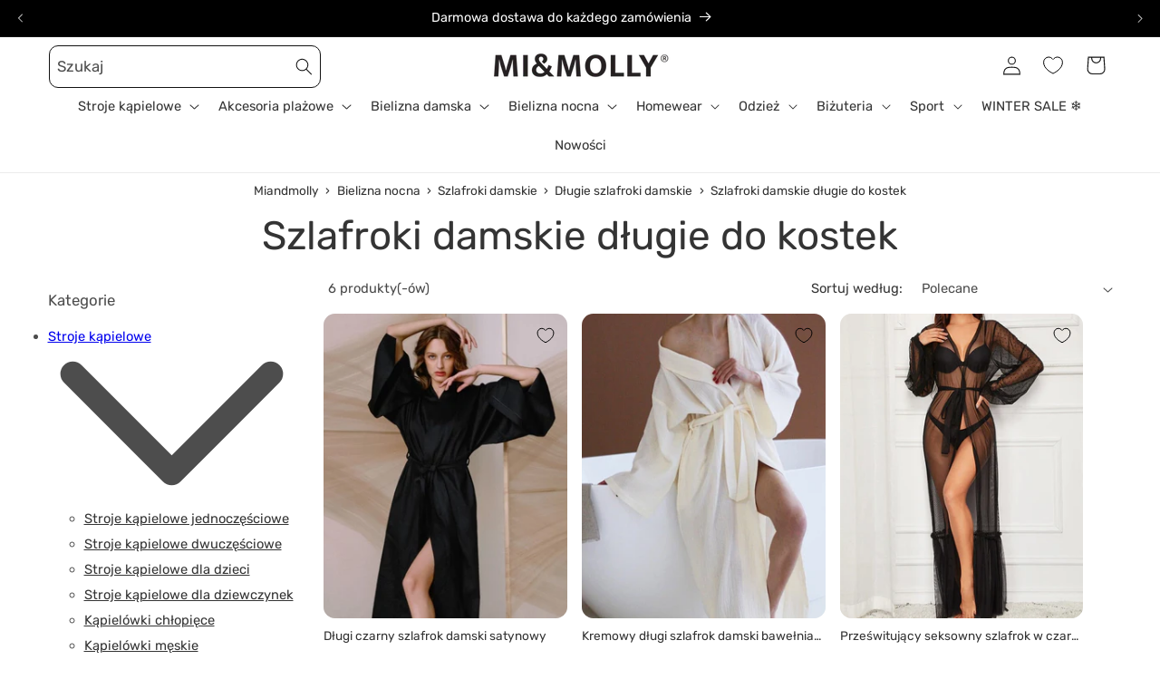

--- FILE ---
content_type: text/html; charset=utf-8
request_url: https://miandmolly.pl/collections/szlafroki-damskie-dlugie-do-kostek
body_size: 70920
content:
<!doctype html>
<html class="no-js" lang="pl">
  <head>
	<script id="pandectes-rules">   /* PANDECTES-GDPR: DO NOT MODIFY AUTO GENERATED CODE OF THIS SCRIPT */      window.PandectesSettings = {"store":{"id":255262773,"plan":"premium","theme":"Molly Aktualizacja 27.06","primaryLocale":"pl","adminMode":false,"headless":false,"storefrontRootDomain":"","checkoutRootDomain":"","storefrontAccessToken":""},"tsPublished":1733185782,"declaration":{"showPurpose":false,"showProvider":false,"declIntroText":"Używamy plików cookie, aby optymalizować funkcjonalność witryny, analizować wydajność i zapewniać spersonalizowane wrażenia. Niektóre pliki cookie są niezbędne, aby strona działała i działała poprawnie. Tych plików cookie nie można wyłączyć. W tym oknie możesz zarządzać swoimi preferencjami dotyczącymi plików cookies.","showDateGenerated":true},"language":{"languageMode":"Multilingual","fallbackLanguage":"pl","languageDetection":"browser","languagesSupported":["en"]},"texts":{"managed":{"headerText":{"en":"We respect your privacy","pl":"Pliki cookies"},"consentText":{"en":"This website uses cookies to ensure you get the best experience.","pl":"Korzystamy z plików cookies w celu sprawnego działania witryny oraz tworzenia usług i ofert dostosowanych do Twoich potrzeb. Aby uzyskać więcej informacji, zapoznaj się z naszą"},"dismissButtonText":{"en":"Ok","pl":"Ok"},"linkText":{"en":"Learn more","pl":"Polityką prywatności."},"imprintText":{"en":"Imprint","pl":"Odcisk"},"preferencesButtonText":{"en":"Preferences","pl":"Preferencje"},"allowButtonText":{"en":"Accept","pl":"Akceptuję"},"denyButtonText":{"en":"Decline","pl":"Odrzucam"},"leaveSiteButtonText":{"en":"Leave this site","pl":"Opuść tę witrynę"},"cookiePolicyText":{"en":"Cookie policy","pl":"Polityka Cookie"},"preferencesPopupTitleText":{"en":"Manage consent preferences","pl":"Zarządzaj preferencjami zgody"},"preferencesPopupIntroText":{"en":"We use cookies to optimize website functionality, analyze the performance, and provide personalized experience to you. Some cookies are essential to make the website operate and function correctly. Those cookies cannot be disabled. In this window you can manage your preference of cookies.","pl":"Używamy plików cookie, aby zoptymalizować funkcjonalność witryny, analizować wydajność i zapewniać spersonalizowane wrażenia. Niektóre pliki cookie są niezbędne do prawidłowego działania i funkcjonowania witryny. Tych plików cookie nie można wyłączyć. W tym oknie możesz zarządzać swoimi preferencjami dotyczącymi plików cookie."},"preferencesPopupCloseButtonText":{"en":"Close","pl":"Zamknij"},"preferencesPopupAcceptAllButtonText":{"en":"Accept all","pl":"Akceptuj wszystkie"},"preferencesPopupRejectAllButtonText":{"en":"Reject all","pl":"Odrzuć wszystko"},"preferencesPopupSaveButtonText":{"en":"Save preferences","pl":"Zapisz"},"accessSectionTitleText":{"en":"Data portability","pl":"Możliwość przenoszenia danych"},"accessSectionParagraphText":{"en":"You have the right to request access to your data at any time.","pl":"W każdej chwili masz prawo dostępu do swoich danych."},"rectificationSectionTitleText":{"en":"Data Rectification","pl":"Sprostowanie danych"},"rectificationSectionParagraphText":{"en":"You have the right to request your data to be updated whenever you think it is appropriate.","pl":"Masz prawo zażądać aktualizacji swoich danych, ilekroć uznasz to za stosowne."},"erasureSectionTitleText":{"en":"Right to be forgotten","pl":"Prawo do bycia zapomnianym"},"erasureSectionParagraphText":{"en":"You have the right to ask all your data to be erased. After that, you will no longer be able to access your account.","pl":"Masz prawo zażądać usunięcia wszystkich swoich danych. Po tym czasie nie będziesz już mieć dostępu do swojego konta."},"declIntroText":{"en":"We use cookies to optimize website functionality, analyze the performance, and provide personalized experience to you. Some cookies are essential to make the website operate and function correctly. Those cookies cannot be disabled. In this window you can manage your preference of cookies.","pl":"Używamy plików cookie, aby optymalizować funkcjonalność witryny, analizować wydajność i zapewniać spersonalizowane wrażenia. Niektóre pliki cookie są niezbędne, aby strona działała i działała poprawnie. Tych plików cookie nie można wyłączyć. W tym oknie możesz zarządzać swoimi preferencjami dotyczącymi plików cookies."}},"categories":{"strictlyNecessaryCookiesTitleText":{"en":"Strictly necessary cookies","pl":"Niezbędne pliki cookie"},"functionalityCookiesTitleText":{"en":"Functional cookies","pl":"Funkcjonalne pliki cookie"},"performanceCookiesTitleText":{"en":"Performance cookies","pl":"Wydajnościowe pliki cookie"},"targetingCookiesTitleText":{"en":"Targeting cookies","pl":"Targetujące pliki cookie"},"unclassifiedCookiesTitleText":{"en":"Unclassified cookies","pl":"Niesklasyfikowane pliki cookie"},"strictlyNecessaryCookiesDescriptionText":{"en":"These cookies are essential in order to enable you to move around the website and use its features, such as accessing secure areas of the website. The website cannot function properly without these cookies.","pl":"Te pliki cookie są niezbędne do poruszania się po witrynie i korzystania z jej funkcji, takich jak dostęp do bezpiecznych obszarów witryny. Witryna nie może działać poprawnie bez tych plików cookie."},"functionalityCookiesDescriptionText":{"en":"These cookies enable the site to provide enhanced functionality and personalisation. They may be set by us or by third party providers whose services we have added to our pages. If you do not allow these cookies then some or all of these services may not function properly.","pl":"Te pliki cookie umożliwiają witrynie zapewnienie ulepszonej funkcjonalności i personalizacji. Mogą być ustalane przez nas lub przez zewnętrznych dostawców, których usługi dodaliśmy do naszych stron. Jeśli nie zezwolisz na te pliki cookie, niektóre lub wszystkie z tych usług mogą nie działać poprawnie."},"performanceCookiesDescriptionText":{"en":"These cookies enable us to monitor and improve the performance of our website. For example, they allow us to count visits, identify traffic sources and see which parts of the site are most popular.","pl":"Te pliki cookie umożliwiają nam monitorowanie i ulepszanie działania naszej strony internetowej. Na przykład pozwalają nam zliczać wizyty, identyfikować źródła ruchu i sprawdzać, które części witryny cieszą się największą popularnością."},"targetingCookiesDescriptionText":{"en":"These cookies may be set through our site by our advertising partners. They may be used by those companies to build a profile of your interests and show you relevant adverts on other sites.    They do not store directly personal information, but are based on uniquely identifying your browser and internet device. If you do not allow these cookies, you will experience less targeted advertising.","pl":"Te pliki cookie mogą być ustawiane za pośrednictwem naszej witryny przez naszych partnerów reklamowych. Mogą być wykorzystywane przez te firmy do budowania profilu Twoich zainteresowań i wyświetlania odpowiednich reklam w innych witrynach. Nie przechowują bezpośrednio danych osobowych, ale opierają się na jednoznacznej identyfikacji przeglądarki i urządzenia internetowego. Jeśli nie zezwolisz na te pliki cookie, będziesz doświadczać mniej ukierunkowanych reklam."},"unclassifiedCookiesDescriptionText":{"en":"Unclassified cookies are cookies that we are in the process of classifying, together with the providers of individual cookies.","pl":"Niesklasyfikowane pliki cookie to pliki cookie, które jesteśmy w trakcie klasyfikacji wraz z dostawcami poszczególnych plików cookie."}},"auto":{"declName":{"en":"Name","pl":"Nazwa"},"declPath":{"en":"Path","pl":"Ścieżka"},"declType":{"en":"Type","pl":"Rodzaj"},"declDomain":{"en":"Domain","pl":"Domena"},"declPurpose":{"en":"Purpose","pl":"Cel, powód"},"declProvider":{"en":"Provider","pl":"Dostawca"},"declRetention":{"en":"Retention","pl":"Zatrzymanie"},"declFirstParty":{"en":"First-party","pl":"Pierwszej strony"},"declThirdParty":{"en":"Third-party","pl":"Strona trzecia"},"declSeconds":{"en":"seconds","pl":"sekundy"},"declMinutes":{"en":"minutes","pl":"minuty"},"declHours":{"en":"hours","pl":"godziny"},"declDays":{"en":"days","pl":"dni"},"declMonths":{"en":"months","pl":"miesiące"},"declYears":{"en":"years","pl":"lata"},"declSession":{"en":"Session","pl":"Sesja"},"cookiesDetailsText":{"en":"Cookies details","pl":"Szczegóły dotyczące plików cookie"},"preferencesPopupAlwaysAllowedText":{"en":"Always allowed","pl":"Zawsze dozwolone"},"submitButton":{"en":"Submit","pl":"Składać"},"submittingButton":{"en":"Submitting...","pl":"Przedkładający..."},"cancelButton":{"en":"Cancel","pl":"Anulować"},"guestsSupportInfoText":{"en":"Please login with your customer account to further proceed.","pl":"Zaloguj się na swoje konto klienta, aby kontynuować."},"guestsSupportEmailPlaceholder":{"en":"E-mail address","pl":"Adres e-mail"},"guestsSupportEmailValidationError":{"en":"Email is not valid","pl":"adres email jest nieprawidłowy"},"guestsSupportEmailSuccessTitle":{"en":"Thank you for your request","pl":"Dziękuję za twoją prośbę"},"guestsSupportEmailFailureTitle":{"en":"A problem occurred","pl":"Wystąpił problem"},"guestsSupportEmailSuccessMessage":{"en":"If you are registered as a customer of this store, you will soon receive an email with instructions on how to proceed.","pl":"Jeśli jesteś zarejestrowany jako klient tego sklepu, wkrótce otrzymasz wiadomość e-mail z instrukcjami, jak postępować."},"guestsSupportEmailFailureMessage":{"en":"Your request was not submitted. Please try again and if problem persists, contact store owner for assistance.","pl":"Twoja prośba nie została przesłana. Spróbuj ponownie, a jeśli problem będzie się powtarzał, skontaktuj się z właścicielem sklepu w celu uzyskania pomocy."},"confirmationSuccessTitle":{"en":"Your request is verified","pl":"Twoja prośba została zweryfikowana"},"confirmationFailureTitle":{"en":"A problem occurred","pl":"Wystąpił problem"},"confirmationSuccessMessage":{"en":"We will soon get back to you as to your request.","pl":"Wkrótce skontaktujemy się z Tobą w sprawie Twojej prośby."},"confirmationFailureMessage":{"en":"Your request was not verified. Please try again and if problem persists, contact store owner for assistance","pl":"Twoje żądanie nie zostało zweryfikowane. Spróbuj ponownie, a jeśli problem będzie się powtarzał, skontaktuj się z właścicielem sklepu w celu uzyskania pomocy"},"consentSectionTitleText":{"en":"Your cookie consent","pl":"Twoja zgoda na pliki cookie"},"consentSectionNoConsentText":{"en":"You have not consented to the cookies policy of this website.","pl":"Nie wyraziłeś zgody na politykę plików cookie tej witryny."},"consentSectionConsentedText":{"en":"You consented to the cookies policy of this website on","pl":"Wyrazili Państwo zgodę na politykę plików cookie tej witryny w dniu"},"consentStatus":{"en":"Consent preference","pl":"Preferencja zgody"},"consentDate":{"en":"Consent date","pl":"Data zgody"},"consentId":{"en":"Consent ID","pl":"Identyfikator zgody"},"consentSectionChangeConsentActionText":{"en":"Change consent preference","pl":"Zmień preferencje zgody"},"accessSectionGDPRRequestsActionText":{"en":"Data subject requests","pl":"Żądania osób, których dane dotyczą"},"accessSectionAccountInfoActionText":{"en":"Personal data","pl":"Dane osobiste"},"accessSectionOrdersRecordsActionText":{"en":"Orders","pl":"Zamówienia"},"accessSectionDownloadReportActionText":{"en":"Request export","pl":"Ściągnij wszystko"},"rectificationCommentPlaceholder":{"en":"Describe what you want to be updated","pl":"Opisz, co chcesz zaktualizować"},"rectificationCommentValidationError":{"en":"Comment is required","pl":"Komentarz jest wymagany"},"rectificationSectionEditAccountActionText":{"en":"Request an update","pl":"Poproś o aktualizację"},"erasureSectionRequestDeletionActionText":{"en":"Request personal data deletion","pl":"Poproś o usunięcie danych osobowych"}}},"library":{"previewMode":false,"fadeInTimeout":0,"defaultBlocked":7,"showLink":true,"showImprintLink":false,"showGoogleLink":false,"enabled":true,"cookie":{"name":"_pandectes_gdpr","expiryDays":365,"secure":true,"domain":""},"dismissOnScroll":false,"dismissOnWindowClick":false,"dismissOnTimeout":false,"palette":{"popup":{"background":"#FFFFFF","backgroundForCalculations":{"a":1,"b":255,"g":255,"r":255},"text":"#000000"},"button":{"background":"#000000","backgroundForCalculations":{"a":1,"b":0,"g":0,"r":0},"text":"#FFFFFF","textForCalculation":{"a":1,"b":255,"g":255,"r":255},"border":"transparent"}},"content":{"href":"https://miandmolly.pl/pages/polityka-prywatnosci","imprintHref":"/","close":"&#10005;","target":"_blank","logo":""},"window":"<div role=\"dialog\" aria-live=\"polite\" aria-label=\"cookieconsent\" aria-describedby=\"cookieconsent:desc\" id=\"pandectes-banner\" class=\"cc-window-wrapper cc-overlay-wrapper\"><div class=\"pd-cookie-banner-window cc-window {{classes}}\"><!--googleoff: all-->{{children}}<!--googleon: all--></div></div>","compliance":{"custom":"<div class=\"cc-compliance cc-highlight\">{{preferences}}{{allow}}</div>"},"type":"custom","layouts":{"basic":"{{header}}{{messagelink}}{{compliance}}"},"position":"overlay","theme":"block","revokable":false,"animateRevokable":false,"revokableReset":false,"revokableLogoUrl":"https://cdn.shopify.com/s/files/1/0002/5526/2773/t/49/assets/pandectes-reopen-logo.png?v=1719517517","revokablePlacement":"bottom-left","revokableMarginHorizontal":15,"revokableMarginVertical":15,"static":false,"autoAttach":true,"hasTransition":true,"blacklistPage":[""]},"geolocation":{"brOnly":false,"caOnly":false,"chOnly":false,"euOnly":true,"jpOnly":false,"thOnly":false,"zaOnly":false,"canadaOnly":false,"globalVisibility":false},"dsr":{"guestsSupport":false,"accessSectionDownloadReportAuto":false},"banner":{"resetTs":1699889053,"extraCss":"        .cc-banner-logo {max-width: 40em!important;}    @media(min-width: 768px) {.cc-window.cc-floating{max-width: 40em!important;width: 40em!important;}}    .cc-message, .pd-cookie-banner-window .cc-header, .cc-logo {text-align: center}    .cc-window-wrapper{z-index: 2147483647;-webkit-transition: opacity 1s ease;  transition: opacity 1s ease;}    .cc-window{z-index: 2147483647;font-family: inherit;}    .pd-cookie-banner-window .cc-header{font-family: inherit;}    .pd-cp-ui{font-family: inherit; background-color: #FFFFFF;color:#000000;}    button.pd-cp-btn, a.pd-cp-btn{background-color:#000000;color:#FFFFFF!important;}    input + .pd-cp-preferences-slider{background-color: rgba(0, 0, 0, 0.3)}    .pd-cp-scrolling-section::-webkit-scrollbar{background-color: rgba(0, 0, 0, 0.3)}    input:checked + .pd-cp-preferences-slider{background-color: rgba(0, 0, 0, 1)}    .pd-cp-scrolling-section::-webkit-scrollbar-thumb {background-color: rgba(0, 0, 0, 1)}    .pd-cp-ui-close{color:#000000;}    .pd-cp-preferences-slider:before{background-color: #FFFFFF}    .pd-cp-title:before {border-color: #000000!important}    .pd-cp-preferences-slider{background-color:#000000}    .pd-cp-toggle{color:#000000!important}    @media(max-width:699px) {.pd-cp-ui-close-top svg {fill: #000000}}    .pd-cp-toggle:hover,.pd-cp-toggle:visited,.pd-cp-toggle:active{color:#000000!important}    .pd-cookie-banner-window {box-shadow: 0 0 18px rgb(0 0 0 / 20%);}  ","customJavascript":null,"showPoweredBy":false,"revokableTrigger":false,"hybridStrict":false,"cookiesBlockedByDefault":"7","isActive":true,"implicitSavePreferences":true,"cookieIcon":false,"blockBots":false,"showCookiesDetails":true,"hasTransition":true,"blockingPage":false,"showOnlyLandingPage":false,"leaveSiteUrl":"https://www.google.com","linkRespectStoreLang":false},"cookies":{"0":[{"name":"keep_alive","type":"http","domain":"miandmolly.pl","path":"/","provider":"Shopify","firstParty":true,"retention":"1 day(s)","expires":1,"unit":"declDays","purpose":{"en":"Used when international domain redirection is enabled to determine if a request is the first one of a session.","pl":"Używane w związku z lokalizacją kupującego."}},{"name":"secure_customer_sig","type":"http","domain":"miandmolly.pl","path":"/","provider":"Shopify","firstParty":true,"retention":"1 day(s)","expires":1,"unit":"declDays","purpose":{"en":"Used to identify a user after they sign into a shop as a customer so they do not need to log in again.","pl":"Używane w związku z logowaniem klienta."}},{"name":"localization","type":"http","domain":"miandmolly.pl","path":"/","provider":"Shopify","firstParty":true,"retention":"1 day(s)","expires":1,"unit":"declDays","purpose":{"en":"Used to localize the cart to the correct country.","pl":"Shopify lokalizacja sklepu"}},{"name":"_cmp_a","type":"http","domain":".miandmolly.pl","path":"/","provider":"Shopify","firstParty":true,"retention":"1 day(s)","expires":1,"unit":"declDays","purpose":{"en":"Used for managing customer privacy settings.","pl":"Służy do zarządzania ustawieniami prywatności klientów."}},{"name":"_secure_session_id","type":"http","domain":"miandmolly.pl","path":"/","provider":"Shopify","firstParty":true,"retention":"1 day(s)","expires":1,"unit":"declDays","purpose":{"pl":"Używane w połączeniu z nawigacją po witrynie sklepowej."}},{"name":"cookietest","type":"http","domain":"miandmolly.pl","path":"/","provider":"Shopify","firstParty":true,"retention":"Session","expires":1,"unit":"declDays","purpose":{"pl":"Used to ensure our systems are working correctly."}}],"1":[{"name":"baMet_visit","type":"http","domain":"miandmolly.pl","path":"/","provider":"Boosterapps","firstParty":true,"retention":"1 day(s)","expires":1,"unit":"declDays","purpose":{"en":"Used by Boosterapps","pl":"Używany przez aplikacje Booster"}},{"name":"_hjSession_3493919","type":"http","domain":".miandmolly.pl","path":"/","provider":"Hotjar","firstParty":true,"retention":"1 day(s)","expires":1,"unit":"declDays","purpose":{"pl":""}},{"name":"_hjSessionUser_3493919","type":"http","domain":".miandmolly.pl","path":"/","provider":"Hotjar","firstParty":true,"retention":"1 day(s)","expires":1,"unit":"declDays","purpose":{"pl":""}}],"2":[{"name":"_shopify_y","type":"http","domain":".miandmolly.pl","path":"/","provider":"Shopify","firstParty":true,"retention":"1 day(s)","expires":1,"unit":"declDays","purpose":{"en":"Shopify analytics.","pl":"Analiza Shopify."}},{"name":"_shopify_s","type":"http","domain":".miandmolly.pl","path":"/","provider":"Shopify","firstParty":true,"retention":"1 day(s)","expires":1,"unit":"declDays","purpose":{"en":"Used to identify a given browser session/shop combination. Duration is 30 minute rolling expiry of last use.","pl":"Analiza Shopify."}},{"name":"_shopify_sa_p","type":"http","domain":".miandmolly.pl","path":"/","provider":"Shopify","firstParty":true,"retention":"1 day(s)","expires":1,"unit":"declDays","purpose":{"en":"Capture the landing page of visitor when they come from other sites to support marketing analytics.","pl":"Analizy Shopify dotyczące marketingu i skierowań."}},{"name":"_gid","type":"http","domain":".miandmolly.pl","path":"/","provider":"Google","firstParty":true,"retention":"1 day(s)","expires":1,"unit":"declDays","purpose":{"en":"Cookie is placed by Google Analytics to count and track pageviews.","pl":"Plik cookie jest umieszczany przez Google Analytics w celu zliczania i śledzenia odsłon."}},{"name":"_orig_referrer","type":"http","domain":".miandmolly.pl","path":"/","provider":"Shopify","firstParty":true,"retention":"1 day(s)","expires":1,"unit":"declDays","purpose":{"en":"Allows merchant to identify where people are visiting them from.","pl":"Śledzi strony docelowe."}},{"name":"_landing_page","type":"http","domain":".miandmolly.pl","path":"/","provider":"Shopify","firstParty":true,"retention":"1 day(s)","expires":1,"unit":"declDays","purpose":{"en":"Capture the landing page of visitor when they come from other sites.","pl":"Śledzi strony docelowe."}},{"name":"_shopify_sa_t","type":"http","domain":".miandmolly.pl","path":"/","provider":"Shopify","firstParty":true,"retention":"1 day(s)","expires":1,"unit":"declDays","purpose":{"en":"Capture the landing page of visitor when they come from other sites to support marketing analytics.","pl":"Analizy Shopify dotyczące marketingu i skierowań."}},{"name":"_gat","type":"http","domain":".miandmolly.pl","path":"/","provider":"Google","firstParty":true,"retention":"1 day(s)","expires":1,"unit":"declDays","purpose":{"en":"Cookie is placed by Google Analytics to filter requests from bots.","pl":"Plik cookie jest umieszczany przez Google Analytics w celu filtrowania żądań od botów."}},{"name":"_ga","type":"http","domain":".miandmolly.pl","path":"/","provider":"Google","firstParty":true,"retention":"1 day(s)","expires":1,"unit":"declDays","purpose":{"en":"Cookie is set by Google Analytics with unknown functionality","pl":"Plik cookie jest ustawiany przez Google Analytics z nieznaną funkcjonalnością"}},{"name":"qab_previous_pathname","type":"http","domain":"miandmolly.pl","path":"/","provider":"Hextom","firstParty":true,"retention":"Session","expires":1,"unit":"declDays","purpose":{"en":"Used by Hextom for statistical data.","pl":"Używany przez Hextom do danych statystycznych."}},{"name":"_shopify_d","type":"http","domain":"pl","path":"/","provider":"Shopify","firstParty":false,"retention":"Session","expires":1,"unit":"declDays","purpose":{"pl":"Analiza Shopify."}},{"name":"_shopify_d","type":"http","domain":"miandmolly.pl","path":"/","provider":"Shopify","firstParty":true,"retention":"Session","expires":1,"unit":"declDays","purpose":{"pl":"Analiza Shopify."}},{"name":"_ga_MC7N18BP1D","type":"http","domain":".miandmolly.pl","path":"/","provider":"Google","firstParty":true,"retention":"1 day(s)","expires":1,"unit":"declDays","purpose":{"pl":""}},{"name":"_ga_FY9JPVSGB2","type":"http","domain":".miandmolly.pl","path":"/","provider":"Google","firstParty":true,"retention":"1 day(s)","expires":1,"unit":"declDays","purpose":{"pl":""}}],"4":[{"name":"_gcl_au","type":"http","domain":".miandmolly.pl","path":"/","provider":"Google","firstParty":true,"retention":"1 day(s)","expires":1,"unit":"declDays","purpose":{"en":"Cookie is placed by Google Tag Manager to track conversions.","pl":"Plik cookie jest umieszczany przez Menedżera tagów Google w celu śledzenia konwersji."}},{"name":"_fbp","type":"http","domain":".miandmolly.pl","path":"/","provider":"Facebook","firstParty":true,"retention":"1 day(s)","expires":1,"unit":"declDays","purpose":{"en":"Cookie is placed by Facebook to track visits across websites.","pl":"Plik cookie jest umieszczany przez Facebook w celu śledzenia wizyt na stronach internetowych."}}],"8":[{"name":"_hjFirstSeen","type":"http","domain":".miandmolly.pl","path":"/","provider":"Unknown","firstParty":true,"retention":"1 day(s)","expires":1,"unit":"declDays","purpose":{"pl":""}},{"name":"_hjIncludedInSessionSample_3493919","type":"http","domain":".miandmolly.pl","path":"/","provider":"Unknown","firstParty":true,"retention":"1 day(s)","expires":1,"unit":"declDays","purpose":{"pl":""}},{"name":"ba-pr-id","type":"http","domain":"miandmolly.pl","path":"/","provider":"Unknown","firstParty":true,"retention":"1 day(s)","expires":1,"unit":"declDays","purpose":{"pl":""}},{"name":"_hjAbsoluteSessionInProgress","type":"http","domain":".miandmolly.pl","path":"/","provider":"Unknown","firstParty":true,"retention":"1 day(s)","expires":1,"unit":"declDays","purpose":{"pl":""}},{"name":"shoppingfeeder","type":"http","domain":"miandmolly.pl","path":"/","provider":"Unknown","firstParty":true,"retention":"1 day(s)","expires":1,"unit":"declDays","purpose":{"pl":""}},{"name":"pp_chppgy3Gb","type":"http","domain":"miandmolly.pl","path":"/","provider":"Unknown","firstParty":true,"retention":"1 day(s)","expires":1,"unit":"declDays","purpose":{"pl":""}},{"name":"lastExternalReferrerTime","type":"html_local","domain":"https://miandmolly.pl","path":"/","provider":"Unknown","firstParty":true,"retention":"Persistent","expires":1,"unit":"declDays","purpose":{"en":"Contains the timestamp of the last update of the lastExternalReferrer cookie.","pl":""}},{"name":"baMet_latest_cart","type":"html_local","domain":"https://miandmolly.pl","path":"/","provider":"Unknown","firstParty":true,"retention":"Persistent","expires":1,"unit":"declDays","purpose":{"pl":""}},{"name":"wpm-domain-test","type":"http","domain":"pl","path":"/","provider":"Unknown","firstParty":false,"retention":"Session","expires":1,"unit":"declDays","purpose":{"en":"Used to test Shopify's Web Pixel Manager with the domain to make sure everything is working correctly.\t","pl":""}},{"name":"wpm-domain-test","type":"http","domain":"miandmolly.pl","path":"/","provider":"Unknown","firstParty":true,"retention":"Session","expires":1,"unit":"declDays","purpose":{"en":"Used to test Shopify's Web Pixel Manager with the domain to make sure everything is working correctly.\t","pl":""}},{"name":"lastExternalReferrer","type":"html_local","domain":"https://miandmolly.pl","path":"/","provider":"Unknown","firstParty":true,"retention":"Persistent","expires":1,"unit":"declDays","purpose":{"en":"Detects how the user reached the website by registering their last URL-address.","pl":""}},{"name":"qab_payload","type":"html_session","domain":"https://miandmolly.pl","path":"/","provider":"Unknown","firstParty":true,"retention":"Session","expires":1,"unit":"declDays","purpose":{"pl":""}},{"name":"hjViewportId","type":"html_session","domain":"https://miandmolly.pl","path":"/","provider":"Unknown","firstParty":true,"retention":"Session","expires":1,"unit":"declDays","purpose":{"en":"Stores user viewport details such as size and dimensions.","pl":""}},{"name":"_hjRecordingEnabled","type":"html_session","domain":"https://miandmolly.pl","path":"/","provider":"Unknown","firstParty":true,"retention":"Session","expires":1,"unit":"declDays","purpose":{"pl":""}},{"name":"sfdrcookiepermission","type":"html_session","domain":"https://miandmolly.pl","path":"/","provider":"Unknown","firstParty":true,"retention":"Session","expires":1,"unit":"declDays","purpose":{"pl":""}},{"name":"_boomr_clss","type":"html_local","domain":"https://miandmolly.pl","path":"/","provider":"Unknown","firstParty":true,"retention":"Persistent","expires":1,"unit":"declDays","purpose":{"pl":""}},{"name":"hjActiveViewportIds","type":"html_local","domain":"https://miandmolly.pl","path":"/","provider":"Unknown","firstParty":true,"retention":"Persistent","expires":1,"unit":"declDays","purpose":{"en":"Stores user active viewports IDs.","pl":""}},{"name":"baMet_visitor","type":"html_local","domain":"https://miandmolly.pl","path":"/","provider":"Unknown","firstParty":true,"retention":"Persistent","expires":1,"unit":"declDays","purpose":{"pl":""}},{"name":"ba_conversion_data","type":"html_local","domain":"https://miandmolly.pl","path":"/","provider":"Unknown","firstParty":true,"retention":"Persistent","expires":1,"unit":"declDays","purpose":{"pl":""}},{"name":"_hjLocalStorageTest","type":"html_local","domain":"https://miandmolly.pl","path":"/","provider":"Unknown","firstParty":true,"retention":"Persistent","expires":1,"unit":"declDays","purpose":{"en":"Checks if the Tracking Code can use Local Storage. If it can, a value of 1 is set.","pl":""}},{"name":"_hjSessionStorageTest","type":"html_session","domain":"https://miandmolly.pl","path":"/","provider":"Unknown","firstParty":true,"retention":"Session","expires":1,"unit":"declDays","purpose":{"en":"Checks if the Tracking Code can use Session Storage. If it can, a value of 1 is set.","pl":""}},{"name":"local-storage-test","type":"html_local","domain":"https://miandmolly.pl","path":"/","provider":"Unknown","firstParty":true,"retention":"Persistent","expires":1,"unit":"declDays","purpose":{"pl":""}}]},"blocker":{"isActive":true,"googleConsentMode":{"id":"","analyticsId":"G-FY9JPVSGB2","adwordsId":"AW-11152906711","isActive":true,"adStorageCategory":4,"analyticsStorageCategory":2,"personalizationStorageCategory":1,"functionalityStorageCategory":1,"customEvent":true,"securityStorageCategory":0,"redactData":true,"urlPassthrough":false,"dataLayerProperty":"dataLayer","waitForUpdate":2000,"useNativeChannel":true},"facebookPixel":{"id":"","isActive":false,"ldu":false},"microsoft":{"isActive":false,"uetTags":""},"rakuten":{"isActive":false,"cmp":false,"ccpa":false},"klaviyoIsActive":false,"gpcIsActive":true,"defaultBlocked":7,"patterns":{"whiteList":[],"blackList":{"1":["delivery.clickonometrics.pl","mc.yandex.ru"],"2":[],"4":["bat.bing.com","mrtg.emailpartners.net/a/v/lq7ot0","multimedia.mail.miandmolly.pl|us-an.gr-cdn.com"],"8":[]},"iframesWhiteList":[],"iframesBlackList":{"1":[],"2":[],"4":[],"8":[]},"beaconsWhiteList":[],"beaconsBlackList":{"1":[],"2":[],"4":[],"8":[]}}}}      !function(){"use strict";window.PandectesRules=window.PandectesRules||{},window.PandectesRules.manualBlacklist={1:[],2:[],4:[]},window.PandectesRules.blacklistedIFrames={1:[],2:[],4:[]},window.PandectesRules.blacklistedCss={1:[],2:[],4:[]},window.PandectesRules.blacklistedBeacons={1:[],2:[],4:[]};var e="javascript/blocked";function t(e){return new RegExp(e.replace(/[/\\.+?$()]/g,"\\$&").replace("*","(.*)"))}var n=function(e){var t=arguments.length>1&&void 0!==arguments[1]?arguments[1]:"log";new URLSearchParams(window.location.search).get("log")&&console[t]("PandectesRules: ".concat(e))};function a(e){var t=document.createElement("script");t.async=!0,t.src=e,document.head.appendChild(t)}function r(e,t){var n=Object.keys(e);if(Object.getOwnPropertySymbols){var a=Object.getOwnPropertySymbols(e);t&&(a=a.filter((function(t){return Object.getOwnPropertyDescriptor(e,t).enumerable}))),n.push.apply(n,a)}return n}function o(e){for(var t=1;t<arguments.length;t++){var n=null!=arguments[t]?arguments[t]:{};t%2?r(Object(n),!0).forEach((function(t){s(e,t,n[t])})):Object.getOwnPropertyDescriptors?Object.defineProperties(e,Object.getOwnPropertyDescriptors(n)):r(Object(n)).forEach((function(t){Object.defineProperty(e,t,Object.getOwnPropertyDescriptor(n,t))}))}return e}function i(e){var t=function(e,t){if("object"!=typeof e||!e)return e;var n=e[Symbol.toPrimitive];if(void 0!==n){var a=n.call(e,t||"default");if("object"!=typeof a)return a;throw new TypeError("@@toPrimitive must return a primitive value.")}return("string"===t?String:Number)(e)}(e,"string");return"symbol"==typeof t?t:t+""}function s(e,t,n){return(t=i(t))in e?Object.defineProperty(e,t,{value:n,enumerable:!0,configurable:!0,writable:!0}):e[t]=n,e}function c(e,t){return function(e){if(Array.isArray(e))return e}(e)||function(e,t){var n=null==e?null:"undefined"!=typeof Symbol&&e[Symbol.iterator]||e["@@iterator"];if(null!=n){var a,r,o,i,s=[],c=!0,l=!1;try{if(o=(n=n.call(e)).next,0===t){if(Object(n)!==n)return;c=!1}else for(;!(c=(a=o.call(n)).done)&&(s.push(a.value),s.length!==t);c=!0);}catch(e){l=!0,r=e}finally{try{if(!c&&null!=n.return&&(i=n.return(),Object(i)!==i))return}finally{if(l)throw r}}return s}}(e,t)||d(e,t)||function(){throw new TypeError("Invalid attempt to destructure non-iterable instance.\nIn order to be iterable, non-array objects must have a [Symbol.iterator]() method.")}()}function l(e){return function(e){if(Array.isArray(e))return u(e)}(e)||function(e){if("undefined"!=typeof Symbol&&null!=e[Symbol.iterator]||null!=e["@@iterator"])return Array.from(e)}(e)||d(e)||function(){throw new TypeError("Invalid attempt to spread non-iterable instance.\nIn order to be iterable, non-array objects must have a [Symbol.iterator]() method.")}()}function d(e,t){if(e){if("string"==typeof e)return u(e,t);var n=Object.prototype.toString.call(e).slice(8,-1);return"Object"===n&&e.constructor&&(n=e.constructor.name),"Map"===n||"Set"===n?Array.from(e):"Arguments"===n||/^(?:Ui|I)nt(?:8|16|32)(?:Clamped)?Array$/.test(n)?u(e,t):void 0}}function u(e,t){(null==t||t>e.length)&&(t=e.length);for(var n=0,a=new Array(t);n<t;n++)a[n]=e[n];return a}var f=window.PandectesRulesSettings||window.PandectesSettings,g=!(void 0===window.dataLayer||!Array.isArray(window.dataLayer)||!window.dataLayer.some((function(e){return"pandectes_full_scan"===e.event}))),p=function(){var e,t=arguments.length>0&&void 0!==arguments[0]?arguments[0]:"_pandectes_gdpr",n=("; "+document.cookie).split("; "+t+"=");if(n.length<2)e={};else{var a=n.pop().split(";");e=window.atob(a.shift())}var r=function(e){try{return JSON.parse(e)}catch(e){return!1}}(e);return!1!==r?r:e}(),h=f.banner.isActive,y=f.blocker,v=y.defaultBlocked,w=y.patterns,m=p&&null!==p.preferences&&void 0!==p.preferences?p.preferences:null,b=g?0:h?null===m?v:m:0,k={1:!(1&b),2:!(2&b),4:!(4&b)},_=w.blackList,S=w.whiteList,L=w.iframesBlackList,C=w.iframesWhiteList,P=w.beaconsBlackList,A=w.beaconsWhiteList,O={blackList:[],whiteList:[],iframesBlackList:{1:[],2:[],4:[],8:[]},iframesWhiteList:[],beaconsBlackList:{1:[],2:[],4:[],8:[]},beaconsWhiteList:[]};[1,2,4].map((function(e){var n;k[e]||((n=O.blackList).push.apply(n,l(_[e].length?_[e].map(t):[])),O.iframesBlackList[e]=L[e].length?L[e].map(t):[],O.beaconsBlackList[e]=P[e].length?P[e].map(t):[])})),O.whiteList=S.length?S.map(t):[],O.iframesWhiteList=C.length?C.map(t):[],O.beaconsWhiteList=A.length?A.map(t):[];var E={scripts:[],iframes:{1:[],2:[],4:[]},beacons:{1:[],2:[],4:[]},css:{1:[],2:[],4:[]}},I=function(t,n){return t&&(!n||n!==e)&&(!O.blackList||O.blackList.some((function(e){return e.test(t)})))&&(!O.whiteList||O.whiteList.every((function(e){return!e.test(t)})))},B=function(e,t){var n=O.iframesBlackList[t],a=O.iframesWhiteList;return e&&(!n||n.some((function(t){return t.test(e)})))&&(!a||a.every((function(t){return!t.test(e)})))},j=function(e,t){var n=O.beaconsBlackList[t],a=O.beaconsWhiteList;return e&&(!n||n.some((function(t){return t.test(e)})))&&(!a||a.every((function(t){return!t.test(e)})))},T=new MutationObserver((function(e){for(var t=0;t<e.length;t++)for(var n=e[t].addedNodes,a=0;a<n.length;a++){var r=n[a],o=r.dataset&&r.dataset.cookiecategory;if(1===r.nodeType&&"LINK"===r.tagName){var i=r.dataset&&r.dataset.href;if(i&&o)switch(o){case"functionality":case"C0001":E.css[1].push(i);break;case"performance":case"C0002":E.css[2].push(i);break;case"targeting":case"C0003":E.css[4].push(i)}}}})),R=new MutationObserver((function(t){for(var a=0;a<t.length;a++)for(var r=t[a].addedNodes,o=function(){var t=r[i],a=t.src||t.dataset&&t.dataset.src,o=t.dataset&&t.dataset.cookiecategory;if(1===t.nodeType&&"IFRAME"===t.tagName){if(a){var s=!1;B(a,1)||"functionality"===o||"C0001"===o?(s=!0,E.iframes[1].push(a)):B(a,2)||"performance"===o||"C0002"===o?(s=!0,E.iframes[2].push(a)):(B(a,4)||"targeting"===o||"C0003"===o)&&(s=!0,E.iframes[4].push(a)),s&&(t.removeAttribute("src"),t.setAttribute("data-src",a))}}else if(1===t.nodeType&&"IMG"===t.tagName){if(a){var c=!1;j(a,1)?(c=!0,E.beacons[1].push(a)):j(a,2)?(c=!0,E.beacons[2].push(a)):j(a,4)&&(c=!0,E.beacons[4].push(a)),c&&(t.removeAttribute("src"),t.setAttribute("data-src",a))}}else if(1===t.nodeType&&"SCRIPT"===t.tagName){var l=t.type,d=!1;if(I(a,l)?(n("rule blocked: ".concat(a)),d=!0):a&&o?n("manually blocked @ ".concat(o,": ").concat(a)):o&&n("manually blocked @ ".concat(o,": inline code")),d){E.scripts.push([t,l]),t.type=e;t.addEventListener("beforescriptexecute",(function n(a){t.getAttribute("type")===e&&a.preventDefault(),t.removeEventListener("beforescriptexecute",n)})),t.parentElement&&t.parentElement.removeChild(t)}}},i=0;i<r.length;i++)o()})),D=document.createElement,x={src:Object.getOwnPropertyDescriptor(HTMLScriptElement.prototype,"src"),type:Object.getOwnPropertyDescriptor(HTMLScriptElement.prototype,"type")};window.PandectesRules.unblockCss=function(e){var t=E.css[e]||[];t.length&&n("Unblocking CSS for ".concat(e)),t.forEach((function(e){var t=document.querySelector('link[data-href^="'.concat(e,'"]'));t.removeAttribute("data-href"),t.href=e})),E.css[e]=[]},window.PandectesRules.unblockIFrames=function(e){var t=E.iframes[e]||[];t.length&&n("Unblocking IFrames for ".concat(e)),O.iframesBlackList[e]=[],t.forEach((function(e){var t=document.querySelector('iframe[data-src^="'.concat(e,'"]'));t.removeAttribute("data-src"),t.src=e})),E.iframes[e]=[]},window.PandectesRules.unblockBeacons=function(e){var t=E.beacons[e]||[];t.length&&n("Unblocking Beacons for ".concat(e)),O.beaconsBlackList[e]=[],t.forEach((function(e){var t=document.querySelector('img[data-src^="'.concat(e,'"]'));t.removeAttribute("data-src"),t.src=e})),E.beacons[e]=[]},window.PandectesRules.unblockInlineScripts=function(e){var t=1===e?"functionality":2===e?"performance":"targeting",a=document.querySelectorAll('script[type="javascript/blocked"][data-cookiecategory="'.concat(t,'"]'));n("unblockInlineScripts: ".concat(a.length," in ").concat(t)),a.forEach((function(e){var t=document.createElement("script");t.type="text/javascript",e.hasAttribute("src")?t.src=e.getAttribute("src"):t.textContent=e.textContent,document.head.appendChild(t),e.parentNode.removeChild(e)}))},window.PandectesRules.unblockInlineCss=function(e){var t=1===e?"functionality":2===e?"performance":"targeting",a=document.querySelectorAll('link[data-cookiecategory="'.concat(t,'"]'));n("unblockInlineCss: ".concat(a.length," in ").concat(t)),a.forEach((function(e){e.href=e.getAttribute("data-href")}))},window.PandectesRules.unblock=function(e){e.length<1?(O.blackList=[],O.whiteList=[],O.iframesBlackList=[],O.iframesWhiteList=[]):(O.blackList&&(O.blackList=O.blackList.filter((function(t){return e.every((function(e){return"string"==typeof e?!t.test(e):e instanceof RegExp?t.toString()!==e.toString():void 0}))}))),O.whiteList&&(O.whiteList=[].concat(l(O.whiteList),l(e.map((function(e){if("string"==typeof e){var n=".*"+t(e)+".*";if(O.whiteList.every((function(e){return e.toString()!==n.toString()})))return new RegExp(n)}else if(e instanceof RegExp&&O.whiteList.every((function(t){return t.toString()!==e.toString()})))return e;return null})).filter(Boolean)))));var a=0;l(E.scripts).forEach((function(e,t){var n=c(e,2),r=n[0],o=n[1];if(function(e){var t=e.getAttribute("src");return O.blackList&&O.blackList.every((function(e){return!e.test(t)}))||O.whiteList&&O.whiteList.some((function(e){return e.test(t)}))}(r)){for(var i=document.createElement("script"),s=0;s<r.attributes.length;s++){var l=r.attributes[s];"src"!==l.name&&"type"!==l.name&&i.setAttribute(l.name,r.attributes[s].value)}i.setAttribute("src",r.src),i.setAttribute("type",o||"application/javascript"),document.head.appendChild(i),E.scripts.splice(t-a,1),a++}})),0==O.blackList.length&&0===O.iframesBlackList[1].length&&0===O.iframesBlackList[2].length&&0===O.iframesBlackList[4].length&&0===O.beaconsBlackList[1].length&&0===O.beaconsBlackList[2].length&&0===O.beaconsBlackList[4].length&&(n("Disconnecting observers"),R.disconnect(),T.disconnect())};var N=f.store,U=N.adminMode,z=N.headless,M=N.storefrontRootDomain,q=N.checkoutRootDomain,F=N.storefrontAccessToken,W=f.banner.isActive,H=f.blocker.defaultBlocked;W&&function(e){if(window.Shopify&&window.Shopify.customerPrivacy)e();else{var t=null;window.Shopify&&window.Shopify.loadFeatures&&window.Shopify.trackingConsent?e():t=setInterval((function(){window.Shopify&&window.Shopify.loadFeatures&&(clearInterval(t),window.Shopify.loadFeatures([{name:"consent-tracking-api",version:"0.1"}],(function(t){t?n("Shopify.customerPrivacy API - failed to load"):(n("shouldShowBanner() -> ".concat(window.Shopify.trackingConsent.shouldShowBanner()," | saleOfDataRegion() -> ").concat(window.Shopify.trackingConsent.saleOfDataRegion())),e())})))}),10)}}((function(){!function(){var e=window.Shopify.trackingConsent;if(!1!==e.shouldShowBanner()||null!==m||7!==H)try{var t=U&&!(window.Shopify&&window.Shopify.AdminBarInjector),a={preferences:!(1&b)||g||t,analytics:!(2&b)||g||t,marketing:!(4&b)||g||t};z&&(a.headlessStorefront=!0,a.storefrontRootDomain=null!=M&&M.length?M:window.location.hostname,a.checkoutRootDomain=null!=q&&q.length?q:"checkout.".concat(window.location.hostname),a.storefrontAccessToken=null!=F&&F.length?F:""),e.firstPartyMarketingAllowed()===a.marketing&&e.analyticsProcessingAllowed()===a.analytics&&e.preferencesProcessingAllowed()===a.preferences||e.setTrackingConsent(a,(function(e){e&&e.error?n("Shopify.customerPrivacy API - failed to setTrackingConsent"):n("setTrackingConsent(".concat(JSON.stringify(a),")"))}))}catch(e){n("Shopify.customerPrivacy API - exception")}}(),function(){if(z){var e=window.Shopify.trackingConsent,t=e.currentVisitorConsent();if(navigator.globalPrivacyControl&&""===t.sale_of_data){var a={sale_of_data:!1,headlessStorefront:!0};a.storefrontRootDomain=null!=M&&M.length?M:window.location.hostname,a.checkoutRootDomain=null!=q&&q.length?q:"checkout.".concat(window.location.hostname),a.storefrontAccessToken=null!=F&&F.length?F:"",e.setTrackingConsent(a,(function(e){e&&e.error?n("Shopify.customerPrivacy API - failed to setTrackingConsent({".concat(JSON.stringify(a),")")):n("setTrackingConsent(".concat(JSON.stringify(a),")"))}))}}}()}));var G=["AT","BE","BG","HR","CY","CZ","DK","EE","FI","FR","DE","GR","HU","IE","IT","LV","LT","LU","MT","NL","PL","PT","RO","SK","SI","ES","SE","GB","LI","NO","IS"],J=f.banner,V=J.isActive,K=J.hybridStrict,$=f.geolocation,Y=$.caOnly,Z=void 0!==Y&&Y,Q=$.euOnly,X=void 0!==Q&&Q,ee=$.brOnly,te=void 0!==ee&&ee,ne=$.jpOnly,ae=void 0!==ne&&ne,re=$.thOnly,oe=void 0!==re&&re,ie=$.chOnly,se=void 0!==ie&&ie,ce=$.zaOnly,le=void 0!==ce&&ce,de=$.canadaOnly,ue=void 0!==de&&de,fe=$.globalVisibility,ge=void 0===fe||fe,pe=f.blocker,he=pe.defaultBlocked,ye=void 0===he?7:he,ve=pe.googleConsentMode,we=ve.isActive,me=ve.customEvent,be=ve.id,ke=void 0===be?"":be,_e=ve.analyticsId,Se=void 0===_e?"":_e,Le=ve.adwordsId,Ce=void 0===Le?"":Le,Pe=ve.redactData,Ae=ve.urlPassthrough,Oe=ve.adStorageCategory,Ee=ve.analyticsStorageCategory,Ie=ve.functionalityStorageCategory,Be=ve.personalizationStorageCategory,je=ve.securityStorageCategory,Te=ve.dataLayerProperty,Re=void 0===Te?"dataLayer":Te,De=ve.waitForUpdate,xe=void 0===De?0:De,Ne=ve.useNativeChannel,Ue=void 0!==Ne&&Ne;function ze(){window[Re].push(arguments)}window[Re]=window[Re]||[];var Me,qe,Fe={hasInitialized:!1,useNativeChannel:!1,ads_data_redaction:!1,url_passthrough:!1,data_layer_property:"dataLayer",storage:{ad_storage:"granted",ad_user_data:"granted",ad_personalization:"granted",analytics_storage:"granted",functionality_storage:"granted",personalization_storage:"granted",security_storage:"granted"}};if(V&&we){var We=ye&Oe?"denied":"granted",He=ye&Ee?"denied":"granted",Ge=ye&Ie?"denied":"granted",Je=ye&Be?"denied":"granted",Ve=ye&je?"denied":"granted";Fe.hasInitialized=!0,Fe.useNativeChannel=Ue,Fe.url_passthrough=Ae,Fe.ads_data_redaction="denied"===We&&Pe,Fe.storage.ad_storage=We,Fe.storage.ad_user_data=We,Fe.storage.ad_personalization=We,Fe.storage.analytics_storage=He,Fe.storage.functionality_storage=Ge,Fe.storage.personalization_storage=Je,Fe.storage.security_storage=Ve,Fe.data_layer_property=Re||"dataLayer",Fe.ads_data_redaction&&ze("set","ads_data_redaction",Fe.ads_data_redaction),Fe.url_passthrough&&ze("set","url_passthrough",Fe.url_passthrough),function(){!1===Ue?console.log("Pandectes: Google Consent Mode (av2)"):console.log("Pandectes: Google Consent Mode (av2nc)");var e=b!==ye?{wait_for_update:xe||500}:xe?{wait_for_update:xe}:{};ge&&!K?ze("consent","default",o(o({},Fe.storage),e)):(ze("consent","default",o(o(o({},Fe.storage),e),{},{region:[].concat(l(X||K?G:[]),l(Z&&!K?["US-CA","US-VA","US-CT","US-UT","US-CO"]:[]),l(te&&!K?["BR"]:[]),l(ae&&!K?["JP"]:[]),l(ue&&!K?["CA"]:[]),l(oe&&!K?["TH"]:[]),l(se&&!K?["CH"]:[]),l(le&&!K?["ZA"]:[]))})),ze("consent","default",{ad_storage:"granted",ad_user_data:"granted",ad_personalization:"granted",analytics_storage:"granted",functionality_storage:"granted",personalization_storage:"granted",security_storage:"granted"}));if(null!==m){var t=b&Oe?"denied":"granted",n=b&Ee?"denied":"granted",r=b&Ie?"denied":"granted",i=b&Be?"denied":"granted",s=b&je?"denied":"granted";Fe.storage.ad_storage=t,Fe.storage.ad_user_data=t,Fe.storage.ad_personalization=t,Fe.storage.analytics_storage=n,Fe.storage.functionality_storage=r,Fe.storage.personalization_storage=i,Fe.storage.security_storage=s,ze("consent","update",Fe.storage)}(ke.length||Se.length||Ce.length)&&(window[Fe.data_layer_property].push({"pandectes.start":(new Date).getTime(),event:"pandectes-rules.min.js"}),(Se.length||Ce.length)&&ze("js",new Date));var c="https://www.googletagmanager.com";if(ke.length){var d=ke.split(",");window[Fe.data_layer_property].push({"gtm.start":(new Date).getTime(),event:"gtm.js"});for(var u=0;u<d.length;u++){var f="dataLayer"!==Fe.data_layer_property?"&l=".concat(Fe.data_layer_property):"";a("".concat(c,"/gtm.js?id=").concat(d[u].trim()).concat(f))}}if(Se.length)for(var g=Se.split(","),p=0;p<g.length;p++){var h=g[p].trim();h.length&&(a("".concat(c,"/gtag/js?id=").concat(h)),ze("config",h,{send_page_view:!1}))}if(Ce.length)for(var y=Ce.split(","),v=0;v<y.length;v++){var w=y[v].trim();w.length&&(a("".concat(c,"/gtag/js?id=").concat(w)),ze("config",w,{allow_enhanced_conversions:!0}))}}()}V&&me&&(qe={event:"Pandectes_Consent_Update",pandectes_status:7===(Me=b)?"deny":0===Me?"allow":"mixed",pandectes_categories:{C0000:"allow",C0001:k[1]?"allow":"deny",C0002:k[2]?"allow":"deny",C0003:k[4]?"allow":"deny"}},window[Re].push(qe),null!==m&&function(e){if(window.Shopify&&window.Shopify.analytics)e();else{var t=null;window.Shopify&&window.Shopify.analytics?e():t=setInterval((function(){window.Shopify&&window.Shopify.analytics&&(clearInterval(t),e())}),10)}}((function(){console.log("publishing Web Pixels API custom event"),window.Shopify.analytics.publish("Pandectes_Consent_Update",qe)})));var Ke=f.blocker,$e=Ke.klaviyoIsActive,Ye=Ke.googleConsentMode.adStorageCategory;$e&&window.addEventListener("PandectesEvent_OnConsent",(function(e){var t=e.detail.preferences;if(null!=t){var n=t&Ye?"denied":"granted";void 0!==window.klaviyo&&window.klaviyo.isIdentified()&&window.klaviyo.push(["identify",{ad_personalization:n,ad_user_data:n}])}})),f.banner.revokableTrigger&&window.addEventListener("PandectesEvent_OnInitialize",(function(){document.querySelectorAll('[href*="#reopenBanner"]').forEach((function(e){e.onclick=function(e){e.preventDefault(),window.Pandectes.fn.revokeConsent()}}))}));var Ze=f.banner.isActive,Qe=f.blocker,Xe=Qe.defaultBlocked,et=void 0===Xe?7:Xe,tt=Qe.microsoft,nt=tt.isActive,at=tt.uetTags,rt=tt.dataLayerProperty,ot=void 0===rt?"uetq":rt,it={hasInitialized:!1,data_layer_property:"uetq",storage:{ad_storage:"granted"}};if(window[ot]=window[ot]||[],nt&&ft("_uetmsdns","1",365),Ze&&nt){var st=4&et?"denied":"granted";if(it.hasInitialized=!0,it.storage.ad_storage=st,window[ot].push("consent","default",it.storage),"granted"==st&&(ft("_uetmsdns","0",365),console.log("setting cookie")),null!==m){var ct=4&b?"denied":"granted";it.storage.ad_storage=ct,window[ot].push("consent","update",it.storage),"granted"===ct&&ft("_uetmsdns","0",365)}if(at.length)for(var lt=at.split(","),dt=0;dt<lt.length;dt++)lt[dt].trim().length&&ut(lt[dt])}function ut(e){var t=document.createElement("script");t.type="text/javascript",t.src="//bat.bing.com/bat.js",t.onload=function(){var t={ti:e};t.q=window.uetq,window.uetq=new UET(t),window.uetq.push("consent","default",{ad_storage:"denied"}),window[ot].push("pageLoad")},document.head.appendChild(t)}function ft(e,t,n){var a=new Date;a.setTime(a.getTime()+24*n*60*60*1e3);var r="expires="+a.toUTCString();document.cookie="".concat(e,"=").concat(t,"; ").concat(r,"; path=/; secure; samesite=strict")}window.PandectesRules.gcm=Fe;var gt=f.banner.isActive,pt=f.blocker.isActive;n("Prefs: ".concat(b," | Banner: ").concat(gt?"on":"off"," | Blocker: ").concat(pt?"on":"off"));var ht=null===m&&/\/checkouts\//.test(window.location.pathname);0!==b&&!1===g&&pt&&!ht&&(n("Blocker will execute"),document.createElement=function(){for(var t=arguments.length,n=new Array(t),a=0;a<t;a++)n[a]=arguments[a];if("script"!==n[0].toLowerCase())return D.bind?D.bind(document).apply(void 0,n):D;var r=D.bind(document).apply(void 0,n);try{Object.defineProperties(r,{src:o(o({},x.src),{},{set:function(t){I(t,r.type)&&x.type.set.call(this,e),x.src.set.call(this,t)}}),type:o(o({},x.type),{},{get:function(){var t=x.type.get.call(this);return t===e||I(this.src,t)?null:t},set:function(t){var n=I(r.src,r.type)?e:t;x.type.set.call(this,n)}})}),r.setAttribute=function(t,n){if("type"===t){var a=I(r.src,r.type)?e:n;x.type.set.call(r,a)}else"src"===t?(I(n,r.type)&&x.type.set.call(r,e),x.src.set.call(r,n)):HTMLScriptElement.prototype.setAttribute.call(r,t,n)}}catch(e){console.warn("Yett: unable to prevent script execution for script src ",r.src,".\n",'A likely cause would be because you are using a third-party browser extension that monkey patches the "document.createElement" function.')}return r},R.observe(document.documentElement,{childList:!0,subtree:!0}),T.observe(document.documentElement,{childList:!0,subtree:!0}))}();
</script>
	
	
    <meta charset="utf-8">
    <meta http-equiv="X-UA-Compatible" content="IE=edge">
    <meta name="viewport" content="width=device-width,initial-scale=1">
    <meta name="theme-color" content="">
    <link rel="canonical" href="https://miandmolly.pl/collections/szlafroki-damskie-dlugie-do-kostek"><link rel="icon" type="image/png" href="//miandmolly.pl/cdn/shop/files/Logo_png.png?crop=center&height=32&v=1683218996&width=32"><link rel="preconnect" href="https://fonts.shopifycdn.com" crossorigin><title>
      Szlafroki damskie długie do kostek | Darmowa dostawa na Miandmolly.pl</title>

    
      <meta name="description" content="Zobacz Szlafroki damskie długie do kostek ⭐ na Miandmolly.pl - Bezpieczne zakupy online ✔️ Szeroki wybór 👍 Kup teraz!">
    

    

<meta property="og:site_name" content="Miandmolly.pl">
<meta property="og:url" content="https://miandmolly.pl/collections/szlafroki-damskie-dlugie-do-kostek">
<meta property="og:title" content="Szlafroki damskie długie do kostek | Darmowa dostawa na Miandmolly.pl">
<meta property="og:type" content="website">
<meta property="og:description" content="Zobacz Szlafroki damskie długie do kostek ⭐ na Miandmolly.pl - Bezpieczne zakupy online ✔️ Szeroki wybór 👍 Kup teraz!"><meta property="og:image" content="http://miandmolly.pl/cdn/shop/collections/dlugi-szlafrok-damski-z-wiazaniem-z-roslinnym-motywem-aydin-bezowy-s-927.jpg?v=1718256750">
  <meta property="og:image:secure_url" content="https://miandmolly.pl/cdn/shop/collections/dlugi-szlafrok-damski-z-wiazaniem-z-roslinnym-motywem-aydin-bezowy-s-927.jpg?v=1718256750">
  <meta property="og:image:width" content="960">
  <meta property="og:image:height" content="960"><meta name="twitter:card" content="summary_large_image">
<meta name="twitter:title" content="Szlafroki damskie długie do kostek | Darmowa dostawa na Miandmolly.pl">
<meta name="twitter:description" content="Zobacz Szlafroki damskie długie do kostek ⭐ na Miandmolly.pl - Bezpieczne zakupy online ✔️ Szeroki wybór 👍 Kup teraz!">
    

    <script src="//miandmolly.pl/cdn/shop/t/49/assets/constants.js?v=58251544750838685771719517517" defer="defer"></script>
    <script src="//miandmolly.pl/cdn/shop/t/49/assets/pubsub.js?v=158357773527763999511719517517" defer="defer"></script>
    <script src="//miandmolly.pl/cdn/shop/t/49/assets/global.js?v=37284204640041572741719517517" defer="defer"></script>

    <script>window.performance && window.performance.mark && window.performance.mark('shopify.content_for_header.start');</script><meta id="shopify-digital-wallet" name="shopify-digital-wallet" content="/255262773/digital_wallets/dialog">
<link rel="alternate" type="application/atom+xml" title="Feed" href="/collections/szlafroki-damskie-dlugie-do-kostek.atom" />
<link rel="alternate" type="application/json+oembed" href="https://miandmolly.pl/collections/szlafroki-damskie-dlugie-do-kostek.oembed">
<script async="async" src="/checkouts/internal/preloads.js?locale=pl-PL"></script>
<script id="shopify-features" type="application/json">{"accessToken":"9baebc66ad9481d9b743e1553b5138e0","betas":["rich-media-storefront-analytics"],"domain":"miandmolly.pl","predictiveSearch":true,"shopId":255262773,"locale":"pl"}</script>
<script>var Shopify = Shopify || {};
Shopify.shop = "miandmolly.myshopify.com";
Shopify.locale = "pl";
Shopify.currency = {"active":"PLN","rate":"1.0"};
Shopify.country = "PL";
Shopify.theme = {"name":"Molly Aktualizacja 27.06","id":168801927492,"schema_name":"Dawn","schema_version":"13.0.1","theme_store_id":null,"role":"main"};
Shopify.theme.handle = "null";
Shopify.theme.style = {"id":null,"handle":null};
Shopify.cdnHost = "miandmolly.pl/cdn";
Shopify.routes = Shopify.routes || {};
Shopify.routes.root = "/";</script>
<script type="module">!function(o){(o.Shopify=o.Shopify||{}).modules=!0}(window);</script>
<script>!function(o){function n(){var o=[];function n(){o.push(Array.prototype.slice.apply(arguments))}return n.q=o,n}var t=o.Shopify=o.Shopify||{};t.loadFeatures=n(),t.autoloadFeatures=n()}(window);</script>
<script id="shop-js-analytics" type="application/json">{"pageType":"collection"}</script>
<script defer="defer" async type="module" src="//miandmolly.pl/cdn/shopifycloud/shop-js/modules/v2/client.init-shop-cart-sync_D_fdrGlF.pl.esm.js"></script>
<script defer="defer" async type="module" src="//miandmolly.pl/cdn/shopifycloud/shop-js/modules/v2/chunk.common_B0KbYP_1.esm.js"></script>
<script type="module">
  await import("//miandmolly.pl/cdn/shopifycloud/shop-js/modules/v2/client.init-shop-cart-sync_D_fdrGlF.pl.esm.js");
await import("//miandmolly.pl/cdn/shopifycloud/shop-js/modules/v2/chunk.common_B0KbYP_1.esm.js");

  window.Shopify.SignInWithShop?.initShopCartSync?.({"fedCMEnabled":true,"windoidEnabled":true});

</script>
<script>(function() {
  var isLoaded = false;
  function asyncLoad() {
    if (isLoaded) return;
    isLoaded = true;
    var urls = ["\/\/cdn.shopify.com\/proxy\/10ece18857ceee3f3bda764034c673007f0bf7042981f7b2d7240803f1e45ce2\/s.pandect.es\/scripts\/pandectes-core.js?shop=miandmolly.myshopify.com\u0026sp-cache-control=cHVibGljLCBtYXgtYWdlPTkwMA","https:\/\/sfdr.co\/sfdr.js?sid=44581\u0026shop=miandmolly.myshopify.com"];
    for (var i = 0; i < urls.length; i++) {
      var s = document.createElement('script');
      s.type = 'text/javascript';
      s.async = true;
      s.src = urls[i];
      var x = document.getElementsByTagName('script')[0];
      x.parentNode.insertBefore(s, x);
    }
  };
  if(window.attachEvent) {
    window.attachEvent('onload', asyncLoad);
  } else {
    window.addEventListener('load', asyncLoad, false);
  }
})();</script>
<script id="__st">var __st={"a":255262773,"offset":3600,"reqid":"5e5e8abb-788f-4092-86e9-91e3887574eb-1768990920","pageurl":"miandmolly.pl\/collections\/szlafroki-damskie-dlugie-do-kostek","u":"924bb8a0720c","p":"collection","rtyp":"collection","rid":609072939332};</script>
<script>window.ShopifyPaypalV4VisibilityTracking = true;</script>
<script id="captcha-bootstrap">!function(){'use strict';const t='contact',e='account',n='new_comment',o=[[t,t],['blogs',n],['comments',n],[t,'customer']],c=[[e,'customer_login'],[e,'guest_login'],[e,'recover_customer_password'],[e,'create_customer']],r=t=>t.map((([t,e])=>`form[action*='/${t}']:not([data-nocaptcha='true']) input[name='form_type'][value='${e}']`)).join(','),a=t=>()=>t?[...document.querySelectorAll(t)].map((t=>t.form)):[];function s(){const t=[...o],e=r(t);return a(e)}const i='password',u='form_key',d=['recaptcha-v3-token','g-recaptcha-response','h-captcha-response',i],f=()=>{try{return window.sessionStorage}catch{return}},m='__shopify_v',_=t=>t.elements[u];function p(t,e,n=!1){try{const o=window.sessionStorage,c=JSON.parse(o.getItem(e)),{data:r}=function(t){const{data:e,action:n}=t;return t[m]||n?{data:e,action:n}:{data:t,action:n}}(c);for(const[e,n]of Object.entries(r))t.elements[e]&&(t.elements[e].value=n);n&&o.removeItem(e)}catch(o){console.error('form repopulation failed',{error:o})}}const l='form_type',E='cptcha';function T(t){t.dataset[E]=!0}const w=window,h=w.document,L='Shopify',v='ce_forms',y='captcha';let A=!1;((t,e)=>{const n=(g='f06e6c50-85a8-45c8-87d0-21a2b65856fe',I='https://cdn.shopify.com/shopifycloud/storefront-forms-hcaptcha/ce_storefront_forms_captcha_hcaptcha.v1.5.2.iife.js',D={infoText:'Chronione przez hCaptcha',privacyText:'Prywatność',termsText:'Warunki'},(t,e,n)=>{const o=w[L][v],c=o.bindForm;if(c)return c(t,g,e,D).then(n);var r;o.q.push([[t,g,e,D],n]),r=I,A||(h.body.append(Object.assign(h.createElement('script'),{id:'captcha-provider',async:!0,src:r})),A=!0)});var g,I,D;w[L]=w[L]||{},w[L][v]=w[L][v]||{},w[L][v].q=[],w[L][y]=w[L][y]||{},w[L][y].protect=function(t,e){n(t,void 0,e),T(t)},Object.freeze(w[L][y]),function(t,e,n,w,h,L){const[v,y,A,g]=function(t,e,n){const i=e?o:[],u=t?c:[],d=[...i,...u],f=r(d),m=r(i),_=r(d.filter((([t,e])=>n.includes(e))));return[a(f),a(m),a(_),s()]}(w,h,L),I=t=>{const e=t.target;return e instanceof HTMLFormElement?e:e&&e.form},D=t=>v().includes(t);t.addEventListener('submit',(t=>{const e=I(t);if(!e)return;const n=D(e)&&!e.dataset.hcaptchaBound&&!e.dataset.recaptchaBound,o=_(e),c=g().includes(e)&&(!o||!o.value);(n||c)&&t.preventDefault(),c&&!n&&(function(t){try{if(!f())return;!function(t){const e=f();if(!e)return;const n=_(t);if(!n)return;const o=n.value;o&&e.removeItem(o)}(t);const e=Array.from(Array(32),(()=>Math.random().toString(36)[2])).join('');!function(t,e){_(t)||t.append(Object.assign(document.createElement('input'),{type:'hidden',name:u})),t.elements[u].value=e}(t,e),function(t,e){const n=f();if(!n)return;const o=[...t.querySelectorAll(`input[type='${i}']`)].map((({name:t})=>t)),c=[...d,...o],r={};for(const[a,s]of new FormData(t).entries())c.includes(a)||(r[a]=s);n.setItem(e,JSON.stringify({[m]:1,action:t.action,data:r}))}(t,e)}catch(e){console.error('failed to persist form',e)}}(e),e.submit())}));const S=(t,e)=>{t&&!t.dataset[E]&&(n(t,e.some((e=>e===t))),T(t))};for(const o of['focusin','change'])t.addEventListener(o,(t=>{const e=I(t);D(e)&&S(e,y())}));const B=e.get('form_key'),M=e.get(l),P=B&&M;t.addEventListener('DOMContentLoaded',(()=>{const t=y();if(P)for(const e of t)e.elements[l].value===M&&p(e,B);[...new Set([...A(),...v().filter((t=>'true'===t.dataset.shopifyCaptcha))])].forEach((e=>S(e,t)))}))}(h,new URLSearchParams(w.location.search),n,t,e,['guest_login'])})(!0,!0)}();</script>
<script integrity="sha256-4kQ18oKyAcykRKYeNunJcIwy7WH5gtpwJnB7kiuLZ1E=" data-source-attribution="shopify.loadfeatures" defer="defer" src="//miandmolly.pl/cdn/shopifycloud/storefront/assets/storefront/load_feature-a0a9edcb.js" crossorigin="anonymous"></script>
<script data-source-attribution="shopify.dynamic_checkout.dynamic.init">var Shopify=Shopify||{};Shopify.PaymentButton=Shopify.PaymentButton||{isStorefrontPortableWallets:!0,init:function(){window.Shopify.PaymentButton.init=function(){};var t=document.createElement("script");t.src="https://miandmolly.pl/cdn/shopifycloud/portable-wallets/latest/portable-wallets.pl.js",t.type="module",document.head.appendChild(t)}};
</script>
<script data-source-attribution="shopify.dynamic_checkout.buyer_consent">
  function portableWalletsHideBuyerConsent(e){var t=document.getElementById("shopify-buyer-consent"),n=document.getElementById("shopify-subscription-policy-button");t&&n&&(t.classList.add("hidden"),t.setAttribute("aria-hidden","true"),n.removeEventListener("click",e))}function portableWalletsShowBuyerConsent(e){var t=document.getElementById("shopify-buyer-consent"),n=document.getElementById("shopify-subscription-policy-button");t&&n&&(t.classList.remove("hidden"),t.removeAttribute("aria-hidden"),n.addEventListener("click",e))}window.Shopify?.PaymentButton&&(window.Shopify.PaymentButton.hideBuyerConsent=portableWalletsHideBuyerConsent,window.Shopify.PaymentButton.showBuyerConsent=portableWalletsShowBuyerConsent);
</script>
<script data-source-attribution="shopify.dynamic_checkout.cart.bootstrap">document.addEventListener("DOMContentLoaded",(function(){function t(){return document.querySelector("shopify-accelerated-checkout-cart, shopify-accelerated-checkout")}if(t())Shopify.PaymentButton.init();else{new MutationObserver((function(e,n){t()&&(Shopify.PaymentButton.init(),n.disconnect())})).observe(document.body,{childList:!0,subtree:!0})}}));
</script>
<link id="shopify-accelerated-checkout-styles" rel="stylesheet" media="screen" href="https://miandmolly.pl/cdn/shopifycloud/portable-wallets/latest/accelerated-checkout-backwards-compat.css" crossorigin="anonymous">
<style id="shopify-accelerated-checkout-cart">
        #shopify-buyer-consent {
  margin-top: 1em;
  display: inline-block;
  width: 100%;
}

#shopify-buyer-consent.hidden {
  display: none;
}

#shopify-subscription-policy-button {
  background: none;
  border: none;
  padding: 0;
  text-decoration: underline;
  font-size: inherit;
  cursor: pointer;
}

#shopify-subscription-policy-button::before {
  box-shadow: none;
}

      </style>
<script id="sections-script" data-sections="header" defer="defer" src="//miandmolly.pl/cdn/shop/t/49/compiled_assets/scripts.js?v=20285"></script>
<script>window.performance && window.performance.mark && window.performance.mark('shopify.content_for_header.end');</script>

    <style data-shopify>
      @font-face {
  font-family: Rubik;
  font-weight: 400;
  font-style: normal;
  font-display: swap;
  src: url("//miandmolly.pl/cdn/fonts/rubik/rubik_n4.c2fb67c90aa34ecf8da34fc1da937ee9c0c27942.woff2") format("woff2"),
       url("//miandmolly.pl/cdn/fonts/rubik/rubik_n4.d229bd4a6a25ec476a0829a74bf3657a5fd9aa36.woff") format("woff");
}

      @font-face {
  font-family: Rubik;
  font-weight: 700;
  font-style: normal;
  font-display: swap;
  src: url("//miandmolly.pl/cdn/fonts/rubik/rubik_n7.9ddb1ff19ac4667369e1c444a6663062e115e651.woff2") format("woff2"),
       url("//miandmolly.pl/cdn/fonts/rubik/rubik_n7.2f2815a4763d5118fdb49ad25ccceea3eafcae92.woff") format("woff");
}

      @font-face {
  font-family: Rubik;
  font-weight: 400;
  font-style: italic;
  font-display: swap;
  src: url("//miandmolly.pl/cdn/fonts/rubik/rubik_i4.528fdfa8adf0c2cb49c0f6d132dcaffa910849d6.woff2") format("woff2"),
       url("//miandmolly.pl/cdn/fonts/rubik/rubik_i4.937396c2106c0db7a4072bbcd373d4e3d0ab306b.woff") format("woff");
}

      @font-face {
  font-family: Rubik;
  font-weight: 700;
  font-style: italic;
  font-display: swap;
  src: url("//miandmolly.pl/cdn/fonts/rubik/rubik_i7.e37585fef76596b7b87ec84ca28db2ef5e3df433.woff2") format("woff2"),
       url("//miandmolly.pl/cdn/fonts/rubik/rubik_i7.a18d51774424b841c335ca3a15ab66cba9fce8c1.woff") format("woff");
}

      @font-face {
  font-family: Rubik;
  font-weight: 400;
  font-style: normal;
  font-display: swap;
  src: url("//miandmolly.pl/cdn/fonts/rubik/rubik_n4.c2fb67c90aa34ecf8da34fc1da937ee9c0c27942.woff2") format("woff2"),
       url("//miandmolly.pl/cdn/fonts/rubik/rubik_n4.d229bd4a6a25ec476a0829a74bf3657a5fd9aa36.woff") format("woff");
}


      
        :root,
        .color-scheme-1 {
          --color-background: 255,255,255;
        
          --gradient-background: #ffffff;
        

        

        --color-foreground: 18,18,18;
        --color-background-contrast: 191,191,191;
        --color-shadow: 18,18,18;
        --color-button: 18,18,18;
        --color-button-text: 255,255,255;
        --color-secondary-button: 255,255,255;
        --color-secondary-button-text: 18,18,18;
        --color-link: 18,18,18;
        --color-badge-foreground: 18,18,18;
        --color-badge-background: 255,255,255;
        --color-badge-border: 18,18,18;
        --payment-terms-background-color: rgb(255 255 255);
      }
      
        
        .color-scheme-2 {
          --color-background: 243,243,243;
        
          --gradient-background: #f3f3f3;
        

        

        --color-foreground: 18,18,18;
        --color-background-contrast: 179,179,179;
        --color-shadow: 18,18,18;
        --color-button: 18,18,18;
        --color-button-text: 243,243,243;
        --color-secondary-button: 243,243,243;
        --color-secondary-button-text: 18,18,18;
        --color-link: 18,18,18;
        --color-badge-foreground: 18,18,18;
        --color-badge-background: 243,243,243;
        --color-badge-border: 18,18,18;
        --payment-terms-background-color: rgb(243 243 243);
      }
      
        
        .color-scheme-3 {
          --color-background: 36,40,51;
        
          --gradient-background: #242833;
        

        

        --color-foreground: 255,255,255;
        --color-background-contrast: 47,52,66;
        --color-shadow: 18,18,18;
        --color-button: 255,255,255;
        --color-button-text: 0,0,0;
        --color-secondary-button: 36,40,51;
        --color-secondary-button-text: 255,255,255;
        --color-link: 255,255,255;
        --color-badge-foreground: 255,255,255;
        --color-badge-background: 36,40,51;
        --color-badge-border: 255,255,255;
        --payment-terms-background-color: rgb(36 40 51);
      }
      
        
        .color-scheme-4 {
          --color-background: 18,18,18;
        
          --gradient-background: #121212;
        

        

        --color-foreground: 255,255,255;
        --color-background-contrast: 146,146,146;
        --color-shadow: 18,18,18;
        --color-button: 255,255,255;
        --color-button-text: 18,18,18;
        --color-secondary-button: 18,18,18;
        --color-secondary-button-text: 255,255,255;
        --color-link: 255,255,255;
        --color-badge-foreground: 255,255,255;
        --color-badge-background: 18,18,18;
        --color-badge-border: 255,255,255;
        --payment-terms-background-color: rgb(18 18 18);
      }
      
        
        .color-scheme-5 {
          --color-background: 51,79,180;
        
          --gradient-background: #334fb4;
        

        

        --color-foreground: 255,255,255;
        --color-background-contrast: 23,35,81;
        --color-shadow: 18,18,18;
        --color-button: 255,255,255;
        --color-button-text: 51,79,180;
        --color-secondary-button: 51,79,180;
        --color-secondary-button-text: 255,255,255;
        --color-link: 255,255,255;
        --color-badge-foreground: 255,255,255;
        --color-badge-background: 51,79,180;
        --color-badge-border: 255,255,255;
        --payment-terms-background-color: rgb(51 79 180);
      }
      
        
        .color-scheme-c5ffa622-faee-4a4e-9b6e-41684d9c706d {
          --color-background: 255,255,255;
        
          --gradient-background: #ffffff;
        

        

        --color-foreground: 18,18,18;
        --color-background-contrast: 191,191,191;
        --color-shadow: 18,18,18;
        --color-button: 18,18,18;
        --color-button-text: 255,255,255;
        --color-secondary-button: 255,255,255;
        --color-secondary-button-text: 18,18,18;
        --color-link: 18,18,18;
        --color-badge-foreground: 18,18,18;
        --color-badge-background: 255,255,255;
        --color-badge-border: 18,18,18;
        --payment-terms-background-color: rgb(255 255 255);
      }
      
        
        .color-scheme-4665fe90-9ea0-439e-9645-c0286d06a9c1 {
          --color-background: 47,143,254;
        
          --gradient-background: #2f8ffe;
        

        

        --color-foreground: 255,255,255;
        --color-background-contrast: 1,81,173;
        --color-shadow: 255,255,255;
        --color-button: 47,143,254;
        --color-button-text: 255,255,255;
        --color-secondary-button: 47,143,254;
        --color-secondary-button-text: 255,255,255;
        --color-link: 255,255,255;
        --color-badge-foreground: 255,255,255;
        --color-badge-background: 47,143,254;
        --color-badge-border: 255,255,255;
        --payment-terms-background-color: rgb(47 143 254);
      }
      
        
        .color-scheme-9e332899-8ada-4f83-9b20-acd43c16f760 {
          --color-background: 195,9,38;
        
          --gradient-background: #c30926;
        

        

        --color-foreground: 255,255,255;
        --color-background-contrast: 73,3,14;
        --color-shadow: 18,18,18;
        --color-button: 195,9,38;
        --color-button-text: 255,255,255;
        --color-secondary-button: 195,9,38;
        --color-secondary-button-text: 18,18,18;
        --color-link: 18,18,18;
        --color-badge-foreground: 255,255,255;
        --color-badge-background: 195,9,38;
        --color-badge-border: 255,255,255;
        --payment-terms-background-color: rgb(195 9 38);
      }
      

      body, .color-scheme-1, .color-scheme-2, .color-scheme-3, .color-scheme-4, .color-scheme-5, .color-scheme-c5ffa622-faee-4a4e-9b6e-41684d9c706d, .color-scheme-4665fe90-9ea0-439e-9645-c0286d06a9c1, .color-scheme-9e332899-8ada-4f83-9b20-acd43c16f760 {
        color: rgba(var(--color-foreground), 0.75);
        background-color: rgb(var(--color-background));
      }

      :root {
        --font-body-family: Rubik, sans-serif;
        --font-body-style: normal;
        --font-body-weight: 400;
        --font-body-weight-bold: 700;

        --font-heading-family: Rubik, sans-serif;
        --font-heading-style: normal;
        --font-heading-weight: 400;

        --font-body-scale: 1.05;
        --font-heading-scale: 1.0476190476190477;

        --media-padding: px;
        --media-border-opacity: 0.05;
        --media-border-width: 1px;
        --media-radius: 12px;
        --media-shadow-opacity: 0.0;
        --media-shadow-horizontal-offset: 0px;
        --media-shadow-vertical-offset: 4px;
        --media-shadow-blur-radius: 5px;
        --media-shadow-visible: 0;

        --page-width: 140rem;
        --page-width-margin: 0rem;

        --product-card-image-padding: 0.0rem;
        --product-card-corner-radius: 1.2rem;
        --product-card-text-alignment: left;
        --product-card-border-width: 0.0rem;
        --product-card-border-opacity: 0.1;
        --product-card-shadow-opacity: 0.0;
        --product-card-shadow-visible: 0;
        --product-card-shadow-horizontal-offset: 0.0rem;
        --product-card-shadow-vertical-offset: 0.4rem;
        --product-card-shadow-blur-radius: 0.5rem;

        --collection-card-image-padding: 0.0rem;
        --collection-card-corner-radius: 1.2rem;
        --collection-card-text-alignment: center;
        --collection-card-border-width: 0.0rem;
        --collection-card-border-opacity: 0.1;
        --collection-card-shadow-opacity: 0.0;
        --collection-card-shadow-visible: 0;
        --collection-card-shadow-horizontal-offset: 0.0rem;
        --collection-card-shadow-vertical-offset: 0.4rem;
        --collection-card-shadow-blur-radius: 0.5rem;

        --blog-card-image-padding: 0.0rem;
        --blog-card-corner-radius: 1.2rem;
        --blog-card-text-alignment: left;
        --blog-card-border-width: 0.0rem;
        --blog-card-border-opacity: 0.1;
        --blog-card-shadow-opacity: 0.0;
        --blog-card-shadow-visible: 0;
        --blog-card-shadow-horizontal-offset: 0.0rem;
        --blog-card-shadow-vertical-offset: 0.4rem;
        --blog-card-shadow-blur-radius: 0.5rem;

        --badge-corner-radius: 0.8rem;

        --popup-border-width: 1px;
        --popup-border-opacity: 0.1;
        --popup-corner-radius: 12px;
        --popup-shadow-opacity: 0.05;
        --popup-shadow-horizontal-offset: 0px;
        --popup-shadow-vertical-offset: 4px;
        --popup-shadow-blur-radius: 5px;

        --drawer-border-width: 1px;
        --drawer-border-opacity: 0.1;
        --drawer-shadow-opacity: 0.0;
        --drawer-shadow-horizontal-offset: 0px;
        --drawer-shadow-vertical-offset: 4px;
        --drawer-shadow-blur-radius: 5px;

        --spacing-sections-desktop: 0px;
        --spacing-sections-mobile: 0px;

        --grid-desktop-vertical-spacing: 8px;
        --grid-desktop-horizontal-spacing: 16px;
        --grid-mobile-vertical-spacing: 4px;
        --grid-mobile-horizontal-spacing: 8px;

        --text-boxes-border-opacity: 0.1;
        --text-boxes-border-width: 0px;
        --text-boxes-radius: 12px;
        --text-boxes-shadow-opacity: 0.0;
        --text-boxes-shadow-visible: 0;
        --text-boxes-shadow-horizontal-offset: 0px;
        --text-boxes-shadow-vertical-offset: 4px;
        --text-boxes-shadow-blur-radius: 5px;

        --buttons-radius: 0px;
        --buttons-radius-outset: 0px;
        --buttons-border-width: 1px;
        --buttons-border-opacity: 1.0;
        --buttons-shadow-opacity: 0.0;
        --buttons-shadow-visible: 0;
        --buttons-shadow-horizontal-offset: 0px;
        --buttons-shadow-vertical-offset: 4px;
        --buttons-shadow-blur-radius: 5px;
        --buttons-border-offset: 0px;

        --inputs-radius: 10px;
        --inputs-border-width: 1px;
        --inputs-border-opacity: 0.55;
        --inputs-shadow-opacity: 0.0;
        --inputs-shadow-horizontal-offset: 0px;
        --inputs-margin-offset: 0px;
        --inputs-shadow-vertical-offset: 4px;
        --inputs-shadow-blur-radius: 5px;
        --inputs-radius-outset: 11px;

        --variant-pills-radius: 40px;
        --variant-pills-border-width: 1px;
        --variant-pills-border-opacity: 0.55;
        --variant-pills-shadow-opacity: 0.0;
        --variant-pills-shadow-horizontal-offset: 0px;
        --variant-pills-shadow-vertical-offset: 4px;
        --variant-pills-shadow-blur-radius: 5px;
      }

      *,
      *::before,
      *::after {
        box-sizing: inherit;
      }

      html {
        box-sizing: border-box;
        font-size: calc(var(--font-body-scale) * 62.5%);
        height: 100%;
      }

      body {
        display: grid;
        grid-template-rows: auto auto 1fr auto;
        grid-template-columns: 100%;
        min-height: 100%;
        margin: 0;
        font-size: 1.5rem;
        letter-spacing: 0.06rem;
        line-height: calc(1 + 0.8 / var(--font-body-scale));
        font-family: var(--font-body-family);
        font-style: var(--font-body-style);
        font-weight: var(--font-body-weight);
      }

      @media screen and (min-width: 750px) {
        body {
          font-size: 1.6rem;
        }
      }
    </style>

    <link href="//miandmolly.pl/cdn/shop/t/49/assets/base.css?v=175636361269849265801719517942" rel="stylesheet" type="text/css" media="all" />
    <link href="//miandmolly.pl/cdn/shop/t/49/assets/custom.core.css?v=136469956724476481531719517517" rel="stylesheet" type="text/css" media="all" />
    <link href="//miandmolly.pl/cdn/shop/t/49/assets/brand-custom-style.css?v=167991123693323504421741997542" rel="stylesheet" type="text/css" media="all" />
    <link href="//miandmolly.pl/cdn/shop/t/49/assets/wishlist-custom-style.css?v=73456067099576270591719517517" rel="stylesheet" type="text/css" media="all" />
    <style>
   

      div.card__variant-color {
          display: flex;
          flex-wrap: wrap;
          margin-bottom: 15px;
          position: relative;
          z-index: 2;
      }
      div.color-variant {
          display: block;
          height: 15px;
          width: 15px;
          margin: 0 5px 15px 5px;
          box-shadow: 0px 0px 2px 0px gray;
          position: relative;
          z-index: 2;
          cursor: pointer;
      }

      div.color-variant::after {
          content: '';
          display: block;
          width: 100%;
          height: 15px;
          position: absolute;
          top: 100%;
      }

     
     
      
        

        .color-variant.color-variant-bezowy,
        .filter-color.bezowy svg
          {
            
              background-color: #f5e5d3;
            
          }
      
        

        .color-variant.color-variant-bialo-granatowy,
        .filter-color.bialo-granatowy svg
          {
            
              background-image: url("//miandmolly.pl/cdn/shop/files/Bialo-granatowy_15x.png?v=1745304661");
              background-size: cover;
            
          }
      
        

        .color-variant.color-variant-bialo-niebieski,
        .filter-color.bialo-niebieski svg
          {
            
              background-image: url("//miandmolly.pl/cdn/shop/files/Bialo-niebieski_15x.png?v=1745304661");
              background-size: cover;
            
          }
      
        

        .color-variant.color-variant-bialo-pomarańczowy,
        .filter-color.bialo-pomarańczowy svg
          {
            
              background-image: url("//miandmolly.pl/cdn/shop/files/Bialo-pomaranczowy_15x.png?v=1745304661");
              background-size: cover;
            
          }
      
        

        .color-variant.color-variant-bialo-rozowy,
        .filter-color.bialo-rozowy svg
          {
            
              background-image: url("//miandmolly.pl/cdn/shop/files/Bialo-rozowy_15x.png?v=1745304662");
              background-size: cover;
            
          }
      
        

        .color-variant.color-variant-bialo-zolty,
        .filter-color.bialo-zolty svg
          {
            
              background-image: url("//miandmolly.pl/cdn/shop/files/Bialo-zoltyM_15x.png?v=1745304662");
              background-size: cover;
            
          }
      
        

        .color-variant.color-variant-bialy,
        .filter-color.bialy svg
          {
            
              background-color: #f7f7f7;
            
          }
      
        

        .color-variant.color-variant-blękitny,
        .filter-color.blękitny svg
          {
            
              background-color: #add7ff;
            
          }
      
        

        .color-variant.color-variant-bordowy,
        .filter-color.bordowy svg
          {
            
              background-color: #800020;
            
          }
      
        

        .color-variant.color-variant-brązowy,
        .filter-color.brązowy svg
          {
            
              background-color: #a67c52;
            
          }
      
        

        .color-variant.color-variant-ciemnobezowy,
        .filter-color.ciemnobezowy svg
          {
            
              background-color: #ddcebe;
            
          }
      
        

        .color-variant.color-variant-ciemnobrązowy,
        .filter-color.ciemnobrązowy svg
          {
            
              background-color: #644a31;
            
          }
      
        

        .color-variant.color-variant-ciemnofioletowy,
        .filter-color.ciemnofioletowy svg
          {
            
              background-color: #7b52cc;
            
          }
      
        

        .color-variant.color-variant-ciemnoniebieski,
        .filter-color.ciemnoniebieski svg
          {
            
              background-color: #005acc;
            
          }
      
        

        .color-variant.color-variant-ciemnorozowy,
        .filter-color.ciemnorozowy svg
          {
            
              background-color: #cc6599;
            
          }
      
        

        .color-variant.color-variant-ciemnoszary,
        .filter-color.ciemnoszary svg
          {
            
              background-color: #5b5b5b;
            
          }
      
        

        .color-variant.color-variant-ciemnozielony,
        .filter-color.ciemnozielony svg
          {
            
              background-color: #4a7d36;
            
          }
      
        

        .color-variant.color-variant-czarno-bialy,
        .filter-color.czarno-bialy svg
          {
            
              background-image: url("//miandmolly.pl/cdn/shop/files/Czarno-bialy_15x.png?v=1745305224");
              background-size: cover;
            
          }
      
        

        .color-variant.color-variant-czarny,
        .filter-color.czarny svg
          {
            
              background-color: #252525;
            
          }
      
        

        .color-variant.color-variant-czerwony,
        .filter-color.czerwony svg
          {
            
              background-color: #f24444;
            
          }
      
        

        .color-variant.color-variant-fioletowy,
        .filter-color.fioletowy svg
          {
            
              background-color: #9a66ff;
            
          }
      
        

        .color-variant.color-variant-fuksja,
        .filter-color.fuksja svg
          {
            
              background-color: #ff00ff;
            
          }
      
        

        .color-variant.color-variant-granatowo-bialy,
        .filter-color.granatowo-bialy svg
          {
            
              background-image: url("//miandmolly.pl/cdn/shop/files/Granatowo-bialyM_15x.png?v=1745304773");
              background-size: cover;
            
          }
      
        

        .color-variant.color-variant-granatowy,
        .filter-color.granatowy svg
          {
            
              background-color: #2b4a7d;
            
          }
      
        

        .color-variant.color-variant-jasnobezowy,
        .filter-color.jasnobezowy svg
          {
            
              background-color: #fbf5ed;
            
          }
      
        

        .color-variant.color-variant-jasnobrązowy,
        .filter-color.jasnobrązowy svg
          {
            
              background-color: #b89675;
            
          }
      
        

        .color-variant.color-variant-jasnofioletowy,
        .filter-color.jasnofioletowy svg
          {
            
              background-color: #c2a3ff;
            
          }
      
        

        .color-variant.color-variant-jasnoniebieski,
        .filter-color.jasnoniebieski svg
          {
            
              background-color: #5aaeff;
            
          }
      
        

        .color-variant.color-variant-jasnorozowy,
        .filter-color.jasnorozowy svg
          {
            
              background-color: #ffc0cb;
            
          }
      
        

        .color-variant.color-variant-jasnoszary,
        .filter-color.jasnoszary svg
          {
            
              background-color: #d0d0d0;
            
          }
      
        

        .color-variant.color-variant-jasnozielony,
        .filter-color.jasnozielony svg
          {
            
              background-color: #a4e38a;
            
          }
      
        

        .color-variant.color-variant-jasnozolty,
        .filter-color.jasnozolty svg
          {
            
              background-color: #fff195;
            
          }
      
        

        .color-variant.color-variant-khaki,
        .filter-color.khaki svg
          {
            
              background-color: #618538;
            
          }
      
        

        .color-variant.color-variant-kremowy,
        .filter-color.kremowy svg
          {
            
              background-color: #ffe4c6;
            
          }
      
        

        .color-variant.color-variant-miętowy,
        .filter-color.miętowy svg
          {
            
              background-color: #6dd6b0;
            
          }
      
        

        .color-variant.color-variant-niebieski,
        .filter-color.niebieski svg
          {
            
              background-color: #2f8ffe;
            
          }
      
        

        .color-variant.color-variant-niebiesko-rozowy,
        .filter-color.niebiesko-rozowy svg
          {
            
              background-image: url("//miandmolly.pl/cdn/shop/files/Niebiesko-rozowy_15x.png?v=1745304924");
              background-size: cover;
            
          }
      
        

        .color-variant.color-variant-pomarańczowy,
        .filter-color.pomarańczowy svg
          {
            
              background-color: #ffa157;
            
          }
      
        

        .color-variant.color-variant-przezroczysty,
        .filter-color.przezroczysty svg
          {
            
              background-color: #f2f2f2;
            
          }
      
        

        .color-variant.color-variant-rozowo-fioletowy,
        .filter-color.rozowo-fioletowy svg
          {
            
              background-image: url("//miandmolly.pl/cdn/shop/files/Rozowo-fioletowy_15x.png?v=1745304927");
              background-size: cover;
            
          }
      
        

        .color-variant.color-variant-rozowy,
        .filter-color.rozowy svg
          {
            
              background-color: #ff7ebf;
            
          }
      
        

        .color-variant.color-variant-srebrny,
        .filter-color.srebrny svg
          {
            
              background-color: #c0c0c0;
            
          }
      
        

        .color-variant.color-variant-szaro-czerwony,
        .filter-color.szaro-czerwony svg
          {
            
              background-image: url("//miandmolly.pl/cdn/shop/files/Szaro-czerwony_15x.png?v=1745304926");
              background-size: cover;
            
          }
      
        

        .color-variant.color-variant-szary,
        .filter-color.szary svg
          {
            
              background-color: #b0b0b0;
            
          }
      
        

        .color-variant.color-variant-turkusowy,
        .filter-color.turkusowy svg
          {
            
              background-color: #29bfb0;
            
          }
      
        

        .color-variant.color-variant-wielokolorowy,
        .filter-color.wielokolorowy svg
          {
            
              background-image: url("//miandmolly.pl/cdn/shop/files/corrected_four_square_icon_3fb1d7c4-4ec3-4245-bcc2-f455ed189146_15x.png?v=1718150895");
              background-size: cover;
            
          }
      
        

        .color-variant.color-variant-zielono-niebieski,
        .filter-color.zielono-niebieski svg
          {
            
              background-image: url("//miandmolly.pl/cdn/shop/files/Zielono-niebieski_15x.png?v=1745305021");
              background-size: cover;
            
          }
      
        

        .color-variant.color-variant-zielony,
        .filter-color.zielony svg
          {
            
              background-color: #78d85a;
            
          }
      
        

        .color-variant.color-variant-zloty,
        .filter-color.zloty svg
          {
            
              background-color: #ffd700;
            
          }
      
        

        .color-variant.color-variant-zolto-pomarańczowy,
        .filter-color.zolto-pomarańczowy svg
          {
            
              background-image: url("//miandmolly.pl/cdn/shop/files/Zolto-pomaranczowy_15x.png?v=1745305023");
              background-size: cover;
            
          }
      
        

        .color-variant.color-variant-zolty,
        .filter-color.zolty svg
          {
            
              background-color: #ffe84e;
            
          }
      

       
    
        .filter-color .hide
        {
         display: none !important;
        }

   
  

</style>

<style>
  
  

    

    
  
  
</style>


    <link href="//miandmolly.pl/cdn/shop/t/49/assets/component-card.css?v=85896532769934395571719517517" rel="stylesheet" type="text/css" media="all" />
    <link href="//miandmolly.pl/cdn/shop/t/49/assets/custom.components.card-product.css?v=28486959051864727751719517517" rel="stylesheet" type="text/css" media="all" />
    <link href="//miandmolly.pl/cdn/shop/t/49/assets/component-price.css?v=158288293434535310841752490519" rel="stylesheet" type="text/css" media="all" />

    <link href="//miandmolly.pl/cdn/shop/t/49/assets/component-slider.css?v=142503135496229589681719517517" rel="stylesheet" type="text/css" media="all" />
    <link href="//miandmolly.pl/cdn/shop/t/49/assets/template-collection.css?v=58558206033505836701719517517" rel="stylesheet" type="text/css" media="all" />

    <link href="//miandmolly.pl/cdn/shop/t/49/assets/swiper-bundle.css?v=147350667925548173411719517517" rel="stylesheet" type="text/css" media="all" /><link rel="preload" as="font" href="//miandmolly.pl/cdn/fonts/rubik/rubik_n4.c2fb67c90aa34ecf8da34fc1da937ee9c0c27942.woff2" type="font/woff2" crossorigin><link rel="preload" as="font" href="//miandmolly.pl/cdn/fonts/rubik/rubik_n4.c2fb67c90aa34ecf8da34fc1da937ee9c0c27942.woff2" type="font/woff2" crossorigin><link href="//miandmolly.pl/cdn/shop/t/49/assets/component-localization-form.css?v=124545717069420038221719517517" rel="stylesheet" type="text/css" media="all" />
      <script src="//miandmolly.pl/cdn/shop/t/49/assets/localization-form.js?v=169565320306168926741719517517" defer="defer"></script><link
        rel="stylesheet"
        href="//miandmolly.pl/cdn/shop/t/49/assets/component-predictive-search.css?v=118923337488134913561719517517"
        media="print"
        onload="this.media='all'"
      ><script>
      document.documentElement.className = document.documentElement.className.replace('no-js', 'js');
      if (Shopify.designMode) {
        document.documentElement.classList.add('shopify-design-mode');
      }
    </script>
    
<script type="text/javascript">
    (function(c,l,a,r,i,t,y){
        c[a]=c[a]||function(){(c[a].q=c[a].q||[]).push(arguments)};
        t=l.createElement(r);t.async=1;t.src="https://www.clarity.ms/tag/"+i;
        y=l.getElementsByTagName(r)[0];y.parentNode.insertBefore(t,y);
    })(window, document, "clarity", "script", "noohvijcrj");
</script>
       
  
  <!-- BEGIN app block: shopify://apps/pandectes-gdpr/blocks/banner/58c0baa2-6cc1-480c-9ea6-38d6d559556a -->
  
    
      <!-- TCF is active, scripts are loaded above -->
      
      <script>
        
        window.addEventListener('DOMContentLoaded', function(){
          const script = document.createElement('script');
          
            script.src = "https://cdn.shopify.com/extensions/019bdc07-7fb4-70c4-ad72-a3837152bf63/gdpr-238/assets/pandectes-core.js";
          
          script.defer = true;
          document.body.appendChild(script);
        })
      </script>
    
  


<!-- END app block --><!-- BEGIN app block: shopify://apps/judge-me-reviews/blocks/judgeme_core/61ccd3b1-a9f2-4160-9fe9-4fec8413e5d8 --><!-- Start of Judge.me Core -->






<link rel="dns-prefetch" href="https://cdnwidget.judge.me">
<link rel="dns-prefetch" href="https://cdn.judge.me">
<link rel="dns-prefetch" href="https://cdn1.judge.me">
<link rel="dns-prefetch" href="https://api.judge.me">

<script data-cfasync='false' class='jdgm-settings-script'>window.jdgmSettings={"pagination":5,"disable_web_reviews":false,"badge_no_review_text":"No reviews","badge_n_reviews_text":"{{ n }} Opinii","badge_star_color":"#000000","hide_badge_preview_if_no_reviews":true,"badge_hide_text":false,"enforce_center_preview_badge":false,"widget_title":"Recenzje klientów","widget_open_form_text":"Napisz opinię","widget_close_form_text":"Anuluj opinię","widget_refresh_page_text":"Odśwież stronę","widget_summary_text":"Na podstawie {{ number_of_reviews }} opinii","widget_no_review_text":"Brak opinii","widget_name_field_text":"Wyświetlana nazwa","widget_verified_name_field_text":"Zweryfikowane imię (publiczne)","widget_name_placeholder_text":"Wyświetlana nazwa","widget_required_field_error_text":"To pole jest wymagane.","widget_email_field_text":"Adres email","widget_verified_email_field_text":"Zweryfikowany email (prywatny, nie może być edytowany)","widget_email_placeholder_text":"Twój adres email","widget_email_field_error_text":"Proszę wprowadź prawidłowy adres email.","widget_rating_field_text":"Ocena","widget_review_title_field_text":"Tytuł recenzji","widget_review_title_placeholder_text":"Nadaj tytuł swojej recenzji","widget_review_body_field_text":"Treść recenzji","widget_review_body_placeholder_text":"Zacznij pisać tutaj...","widget_pictures_field_text":"Zdjęcie/Film (opcjonalnie)","widget_submit_review_text":"Wyślij recenzję","widget_submit_verified_review_text":"Wyślij zweryfikowaną recenzję","widget_submit_success_msg_with_auto_publish":"Dziękujemy! Proszę odświeżyć stronę za kilka chwil, aby zobaczyć swoją recenzję. Możesz usunąć lub edytować swoją recenzję, logując się do \u003ca href='https://judge.me/login' target='_blank' rel='nofollow noopener'\u003eJudge.me\u003c/a\u003e","widget_submit_success_msg_no_auto_publish":"Dziękujemy! Twoja recenzja zostanie opublikowana, gdy tylko zostanie zatwierdzona przez administratora sklepu. Możesz usunąć lub edytować swoją recenzję, logując się do \u003ca href='https://judge.me/login' target='_blank' rel='nofollow noopener'\u003eJudge.me\u003c/a\u003e","widget_show_default_reviews_out_of_total_text":"Wyświetlanie {{ n_reviews_shown }} z {{ n_reviews }} recenzji.","widget_show_all_link_text":"Pokaż wszystkie","widget_show_less_link_text":"Pokaż mniej","widget_author_said_text":"{{ reviewer_name }} napisał(a):","widget_days_text":"{{ n }} dni temu","widget_weeks_text":"{{ n }} tygodni temu","widget_months_text":"{{ n }} miesięcy temu","widget_years_text":"{{ n }} lat temu","widget_yesterday_text":"Wczoraj","widget_today_text":"Dzisiaj","widget_replied_text":"\u003e\u003e {{ shop_name }} odpowiedział:","widget_read_more_text":"Czytaj więcej","widget_reviewer_name_as_initial":"","widget_rating_filter_color":"","widget_rating_filter_see_all_text":"See all reviews","widget_sorting_most_recent_text":"Najnowsze","widget_sorting_highest_rating_text":"Najwyższa ocena","widget_sorting_lowest_rating_text":"Najniższa ocena","widget_sorting_with_pictures_text":"Tylko zdjęcia","widget_sorting_most_helpful_text":"Najbardziej pomocne","widget_open_question_form_text":"Zadaj pytanie","widget_reviews_subtab_text":"Recenzje","widget_questions_subtab_text":"Pytania","widget_question_label_text":"Pytanie","widget_answer_label_text":"Odpowiedź","widget_question_placeholder_text":"Napisz swoje pytanie tutaj","widget_submit_question_text":"Wyślij pytanie","widget_question_submit_success_text":"Dziękujemy za Twoje pytanie! Powiadomimy Cię, gdy otrzyma odpowiedź.","widget_star_color":"#013766","verified_badge_text":"Zweryfikowano","verified_badge_bg_color":"","verified_badge_text_color":"","verified_badge_placement":"removed","widget_review_max_height":"","widget_hide_border":false,"widget_social_share":false,"widget_thumb":false,"widget_review_location_show":false,"widget_location_format":"country_iso_code","all_reviews_include_out_of_store_products":true,"all_reviews_out_of_store_text":"(poza sklepem)","all_reviews_pagination":100,"all_reviews_product_name_prefix_text":"o","enable_review_pictures":true,"enable_question_anwser":false,"widget_theme":"","review_date_format":"mm/dd/yyyy","default_sort_method":"pictures-first","widget_product_reviews_subtab_text":"Recenzje produktu","widget_shop_reviews_subtab_text":"Recenzje sklepu","widget_other_products_reviews_text":"Recenzje dla innych produktów","widget_store_reviews_subtab_text":"Recenzje sklepu","widget_no_store_reviews_text":"Ten sklep nie ma jeszcze żadnych recenzji","widget_web_restriction_product_reviews_text":"Ten produkt nie ma jeszcze żadnych recenzji","widget_no_items_text":"Nie znaleziono elementów","widget_show_more_text":"Pokaż więcej","widget_write_a_store_review_text":"Napisz recenzję sklepu","widget_other_languages_heading":"Recenzje w innych językach","widget_translate_review_text":"Przetłumacz recenzję na {{ language }}","widget_translating_review_text":"Tłumaczenie...","widget_show_original_translation_text":"Pokaż oryginał ({{ language }})","widget_translate_review_failed_text":"Nie udało się przetłumaczyć recenzji.","widget_translate_review_retry_text":"Spróbuj ponownie","widget_translate_review_try_again_later_text":"Spróbuj ponownie później","show_product_url_for_grouped_product":false,"widget_sorting_pictures_first_text":"Zdjęcia najpierw","show_pictures_on_all_rev_page_mobile":false,"show_pictures_on_all_rev_page_desktop":false,"floating_tab_hide_mobile_install_preference":false,"floating_tab_button_name":"★ Recenzje","floating_tab_title":"Niech klienci mówią za nas","floating_tab_button_color":"","floating_tab_button_background_color":"","floating_tab_url":"","floating_tab_url_enabled":true,"floating_tab_tab_style":"text","all_reviews_text_badge_text":"Klienci oceniają nas na {{ shop.metafields.judgeme.all_reviews_rating | round: 1 }}/5 na podstawie {{ shop.metafields.judgeme.all_reviews_count }} recenzji.","all_reviews_text_badge_text_branded_style":"{{ shop.metafields.judgeme.all_reviews_rating | round: 1 }} na 5 gwiazdek na podstawie {{ shop.metafields.judgeme.all_reviews_count }} recenzji","is_all_reviews_text_badge_a_link":false,"show_stars_for_all_reviews_text_badge":false,"all_reviews_text_badge_url":"","all_reviews_text_style":"text","all_reviews_text_color_style":"judgeme_brand_color","all_reviews_text_color":"#108474","all_reviews_text_show_jm_brand":true,"featured_carousel_show_header":true,"featured_carousel_title":"Tak oceniają nas nasi klienci:","testimonials_carousel_title":"Klienci mówią o nas","videos_carousel_title":"Prawdziwe historie klientów","cards_carousel_title":"Klienci mówią o nas","featured_carousel_count_text":"z {{ n }} opiniii","featured_carousel_add_link_to_all_reviews_page":false,"featured_carousel_url":"","featured_carousel_show_images":false,"featured_carousel_autoslide_interval":5,"featured_carousel_arrows_on_the_sides":true,"featured_carousel_height":150,"featured_carousel_width":100,"featured_carousel_image_size":0,"featured_carousel_image_height":250,"featured_carousel_arrow_color":"#eeeeee","verified_count_badge_style":"vintage","verified_count_badge_orientation":"horizontal","verified_count_badge_color_style":"judgeme_brand_color","verified_count_badge_color":"#108474","is_verified_count_badge_a_link":false,"verified_count_badge_url":"","verified_count_badge_show_jm_brand":true,"widget_rating_preset_default":5,"widget_first_sub_tab":"product-reviews","widget_show_histogram":false,"widget_histogram_use_custom_color":false,"widget_pagination_use_custom_color":false,"widget_star_use_custom_color":true,"widget_verified_badge_use_custom_color":false,"widget_write_review_use_custom_color":false,"picture_reminder_submit_button":"Upload Pictures","enable_review_videos":false,"mute_video_by_default":false,"widget_sorting_videos_first_text":"Wideo najpierw","widget_review_pending_text":"Oczekujące","featured_carousel_items_for_large_screen":3,"social_share_options_order":"Facebook,Twitter","remove_microdata_snippet":true,"disable_json_ld":false,"enable_json_ld_products":false,"preview_badge_show_question_text":false,"preview_badge_no_question_text":"Brak pytań","preview_badge_n_question_text":"{{ number_of_questions }} pytań","qa_badge_show_icon":false,"qa_badge_position":"same-row","remove_judgeme_branding":false,"widget_add_search_bar":false,"widget_search_bar_placeholder":"Szukaj","widget_sorting_verified_only_text":"Tylko zweryfikowane","featured_carousel_theme":"default","featured_carousel_show_rating":true,"featured_carousel_show_title":true,"featured_carousel_show_body":true,"featured_carousel_show_date":false,"featured_carousel_show_reviewer":true,"featured_carousel_show_product":false,"featured_carousel_header_background_color":"#108474","featured_carousel_header_text_color":"#ffffff","featured_carousel_name_product_separator":"reviewed","featured_carousel_full_star_background":"#fe9898","featured_carousel_empty_star_background":"#dadada","featured_carousel_vertical_theme_background":"#f9fafb","featured_carousel_verified_badge_enable":false,"featured_carousel_verified_badge_color":"#108474","featured_carousel_border_style":"round","featured_carousel_review_line_length_limit":3,"featured_carousel_more_reviews_button_text":"Czytaj więcej recenzji","featured_carousel_view_product_button_text":"Zobacz produkt","all_reviews_page_load_reviews_on":"scroll","all_reviews_page_load_more_text":"Załaduj więcej recenzji","disable_fb_tab_reviews":false,"enable_ajax_cdn_cache":false,"widget_public_name_text":"wyświetlane publicznie jako","default_reviewer_name":"John Smith","default_reviewer_name_has_non_latin":true,"widget_reviewer_anonymous":"Anonimowy","medals_widget_title":"Judge.me Medale za Recenzje","medals_widget_background_color":"#f9fafb","medals_widget_position":"footer_all_pages","medals_widget_border_color":"#f9fafb","medals_widget_verified_text_position":"left","medals_widget_use_monochromatic_version":false,"medals_widget_elements_color":"#108474","show_reviewer_avatar":false,"widget_invalid_yt_video_url_error_text":"To nie jest URL filmu YouTube","widget_max_length_field_error_text":"Proszę wprowadź nie więcej niż {0} znaków.","widget_show_country_flag":false,"widget_show_collected_via_shop_app":true,"widget_verified_by_shop_badge_style":"light","widget_verified_by_shop_text":"Zweryfikowano przez sklep","widget_show_photo_gallery":false,"widget_load_with_code_splitting":true,"widget_ugc_install_preference":false,"widget_ugc_title":"Stworzone przez nas, udostępnione przez Ciebie","widget_ugc_subtitle":"Oznacz nas, aby zobaczyć swoje zdjęcie na naszej stronie","widget_ugc_arrows_color":"#ffffff","widget_ugc_primary_button_text":"Kup teraz","widget_ugc_primary_button_background_color":"#108474","widget_ugc_primary_button_text_color":"#ffffff","widget_ugc_primary_button_border_width":"0","widget_ugc_primary_button_border_style":"none","widget_ugc_primary_button_border_color":"#108474","widget_ugc_primary_button_border_radius":"25","widget_ugc_secondary_button_text":"Załaduj więcej","widget_ugc_secondary_button_background_color":"#ffffff","widget_ugc_secondary_button_text_color":"#108474","widget_ugc_secondary_button_border_width":"2","widget_ugc_secondary_button_border_style":"solid","widget_ugc_secondary_button_border_color":"#108474","widget_ugc_secondary_button_border_radius":"25","widget_ugc_reviews_button_text":"Zobacz recenzje","widget_ugc_reviews_button_background_color":"#ffffff","widget_ugc_reviews_button_text_color":"#108474","widget_ugc_reviews_button_border_width":"2","widget_ugc_reviews_button_border_style":"solid","widget_ugc_reviews_button_border_color":"#108474","widget_ugc_reviews_button_border_radius":"25","widget_ugc_reviews_button_link_to":"judgeme-reviews-page","widget_ugc_show_post_date":true,"widget_ugc_max_width":"800","widget_rating_metafield_value_type":true,"widget_primary_color":"#108474","widget_enable_secondary_color":false,"widget_secondary_color":"#edf5f5","widget_summary_average_rating_text":"{{ average_rating }} z 5","widget_media_grid_title":"Zdjęcia i filmy klientów","widget_media_grid_see_more_text":"Zobacz więcej","widget_round_style":false,"widget_show_product_medals":true,"widget_verified_by_judgeme_text":"Zweryfikowano przez Judge.me","widget_show_store_medals":true,"widget_verified_by_judgeme_text_in_store_medals":"Zweryfikowano przez Judge.me","widget_media_field_exceed_quantity_message":"Przepraszamy, możemy przyjąć tylko {{ max_media }} dla jednej recenzji.","widget_media_field_exceed_limit_message":"{{ file_name }} jest za duży, wybierz {{ media_type }} mniejszy niż {{ size_limit }}MB.","widget_review_submitted_text":"Recenzja przesłana!","widget_question_submitted_text":"Pytanie przesłane!","widget_close_form_text_question":"Anuluj","widget_write_your_answer_here_text":"Napisz swoją odpowiedź tutaj","widget_enabled_branded_link":true,"widget_show_collected_by_judgeme":false,"widget_reviewer_name_color":"","widget_write_review_text_color":"","widget_write_review_bg_color":"","widget_collected_by_judgeme_text":"zebrane przez Judge.me","widget_pagination_type":"standard","widget_load_more_text":"Załaduj więcej","widget_load_more_color":"#108474","widget_full_review_text":"Pełna recenzja","widget_read_more_reviews_text":"Przeczytaj więcej recenzji","widget_read_questions_text":"Przeczytaj pytania","widget_questions_and_answers_text":"Pytania i odpowiedzi","widget_verified_by_text":"Zweryfikowano przez","widget_verified_text":"Zweryfikowano","widget_number_of_reviews_text":"{{ number_of_reviews }} recenzji","widget_back_button_text":"Wstecz","widget_next_button_text":"Dalej","widget_custom_forms_filter_button":"Filtry","custom_forms_style":"vertical","widget_show_review_information":false,"how_reviews_are_collected":"Jak zbierane są recenzje?","widget_show_review_keywords":false,"widget_gdpr_statement":"Jak wykorzystujemy Twoje dane: Skontaktujemy się z Tobą tylko w sprawie pozostawionej recenzji i tylko jeśli będzie to konieczne. Wysyłając recenzję, zgadzasz się na \u003ca href='https://judge.me/terms' target='_blank' rel='nofollow noopener'\u003ewarunki\u003c/a\u003e, \u003ca href='https://judge.me/privacy' target='_blank' rel='nofollow noopener'\u003epolitykę prywatności\u003c/a\u003e i \u003ca href='https://judge.me/content-policy' target='_blank' rel='nofollow noopener'\u003epolitykę zawartości\u003c/a\u003e Judge.me.","widget_multilingual_sorting_enabled":false,"widget_translate_review_content_enabled":false,"widget_translate_review_content_method":"manual","popup_widget_review_selection":"automatically_with_pictures","popup_widget_round_border_style":true,"popup_widget_show_title":true,"popup_widget_show_body":true,"popup_widget_show_reviewer":false,"popup_widget_show_product":true,"popup_widget_show_pictures":true,"popup_widget_use_review_picture":true,"popup_widget_show_on_home_page":true,"popup_widget_show_on_product_page":true,"popup_widget_show_on_collection_page":true,"popup_widget_show_on_cart_page":true,"popup_widget_position":"bottom_left","popup_widget_first_review_delay":5,"popup_widget_duration":5,"popup_widget_interval":5,"popup_widget_review_count":5,"popup_widget_hide_on_mobile":true,"review_snippet_widget_round_border_style":true,"review_snippet_widget_card_color":"#FFFFFF","review_snippet_widget_slider_arrows_background_color":"#FFFFFF","review_snippet_widget_slider_arrows_color":"#000000","review_snippet_widget_star_color":"#108474","show_product_variant":false,"all_reviews_product_variant_label_text":"Wariant: ","widget_show_verified_branding":false,"widget_ai_summary_title":"Klienci mówią","widget_ai_summary_disclaimer":"Podsumowanie recenzji oparte na sztucznej inteligencji na podstawie najnowszych recenzji klientów","widget_show_ai_summary":false,"widget_show_ai_summary_bg":false,"widget_show_review_title_input":true,"redirect_reviewers_invited_via_email":"review_widget","request_store_review_after_product_review":false,"request_review_other_products_in_order":false,"review_form_color_scheme":"default","review_form_corner_style":"square","review_form_star_color":{},"review_form_text_color":"#333333","review_form_background_color":"#ffffff","review_form_field_background_color":"#fafafa","review_form_button_color":{},"review_form_button_text_color":"#ffffff","review_form_modal_overlay_color":"#000000","review_content_screen_title_text":"Jak oceniłbyś ten produkt?","review_content_introduction_text":"Bylibyśmy wdzięczni, gdybyś podzielił się swoimi doświadczeniami.","store_review_form_title_text":"Jak oceniłbyś ten sklep?","store_review_form_introduction_text":"Bylibyśmy wdzięczni, gdybyś podzielił się swoimi doświadczeniami.","show_review_guidance_text":true,"one_star_review_guidance_text":"Niezadowolony","five_star_review_guidance_text":"Zadowolony","customer_information_screen_title_text":"O Tobie","customer_information_introduction_text":"Prosimy, powiedz nam więcej o sobie.","custom_questions_screen_title_text":"Twoje doświadczenie bardziej szczegółowo","custom_questions_introduction_text":"Oto kilka pytań, które pomogą nam lepiej zrozumieć Twoje doświadczenie.","review_submitted_screen_title_text":"Dziękujemy za opinię!","review_submitted_screen_thank_you_text":"Przetwarzamy ją i wkrótce pojawi się w sklepie.","review_submitted_screen_email_verification_text":"Potwierdź swój adres e-mail, klikając w link, który właśnie wysłaliśmy. Pomaga nam to zachować autentyczność opinii.","review_submitted_request_store_review_text":"Czy chciałbyś podzielić się z nami swoim doświadczeniem zakupowym?","review_submitted_review_other_products_text":"Czy chciałbyś ocenić te produkty?","store_review_screen_title_text":"Chcesz podzielić się swoim doświadczeniem z nami?","store_review_introduction_text":"Cenimy Twoją opinię i używamy jej do poprawy. Prosimy o podzielenie się swoimi myślami lub sugestiami.","reviewer_media_screen_title_picture_text":"Udostępnij zdjęcie","reviewer_media_introduction_picture_text":"Prześlij zdjęcie, aby poprzeć swoją recenzję.","reviewer_media_screen_title_video_text":"Udostępnij wideo","reviewer_media_introduction_video_text":"Prześlij wideo, aby poprzeć swoją recenzję.","reviewer_media_screen_title_picture_or_video_text":"Udostępnij zdjęcie lub wideo","reviewer_media_introduction_picture_or_video_text":"Prześlij zdjęcie lub wideo, aby poprzeć swoją recenzję.","reviewer_media_youtube_url_text":"Wklej tutaj swój adres URL Youtube","advanced_settings_next_step_button_text":"Dalej","advanced_settings_close_review_button_text":"Zamknij","modal_write_review_flow":false,"write_review_flow_required_text":"Wymagane","write_review_flow_privacy_message_text":"Czujemy się zobowiązani do ochrony Twojej prywatności.","write_review_flow_anonymous_text":"Anonimowa recenzja","write_review_flow_visibility_text":"To nie będzie widoczne dla innych klientów.","write_review_flow_multiple_selection_help_text":"Wybierz ile chcesz","write_review_flow_single_selection_help_text":"Wybierz jedną opcję","write_review_flow_required_field_error_text":"To pole jest wymagane","write_review_flow_invalid_email_error_text":"Wprowadź prawidłowy adres e-mail","write_review_flow_max_length_error_text":"Maksymalnie {{ max_length }} znaków.","write_review_flow_media_upload_text":"\u003cb\u003eKliknij, aby przesłać\u003c/b\u003e lub przeciągnij i upuść","write_review_flow_gdpr_statement":"W razie potrzeby skontaktujemy się z Tobą tylko w sprawie Twojej recenzji. Przesyłając recenzję, zgadzasz się na nasze \u003ca href='https://judge.me/terms' target='_blank' rel='nofollow noopener'\u003ewarunki\u003c/a\u003e oraz \u003ca href='https://judge.me/privacy' target='_blank' rel='nofollow noopener'\u003epolitykę prywatności\u003c/a\u003e.","rating_only_reviews_enabled":false,"show_negative_reviews_help_screen":false,"new_review_flow_help_screen_rating_threshold":3,"negative_review_resolution_screen_title_text":"Powiedz nam więcej","negative_review_resolution_text":"Twoje doświadczenie jest dla nas ważne. Jeśli wystąpiły problemy z zakupem, jesteśmy tutaj, aby pomóc. Nie wahaj się z nami skontaktować, chętnie będziemy mieli okazję naprawić rzeczy.","negative_review_resolution_button_text":"Skontaktuj się z nami","negative_review_resolution_proceed_with_review_text":"Zostaw recenzję","negative_review_resolution_subject":"Problem z zakupem w {{ shop_name }}.{{ order_name }}","preview_badge_collection_page_install_status":false,"widget_review_custom_css":"","preview_badge_custom_css":"","preview_badge_stars_count":"5-stars","featured_carousel_custom_css":"","floating_tab_custom_css":"","all_reviews_widget_custom_css":"","medals_widget_custom_css":"","verified_badge_custom_css":"","all_reviews_text_custom_css":"","transparency_badges_collected_via_store_invite":false,"transparency_badges_from_another_provider":false,"transparency_badges_collected_from_store_visitor":false,"transparency_badges_collected_by_verified_review_provider":false,"transparency_badges_earned_reward":false,"transparency_badges_collected_via_store_invite_text":"Recenzje zebrane za pośrednictwem zaproszenia do sklepu","transparency_badges_from_another_provider_text":"Recenzje zebrane z innego dostawcy","transparency_badges_collected_from_store_visitor_text":"Recenzje zebrane od odwiedzającego sklep","transparency_badges_written_in_google_text":"Recenzja napisana w Google","transparency_badges_written_in_etsy_text":"Recenzja napisana w Etsy","transparency_badges_written_in_shop_app_text":"Recenzja napisana w Shop App","transparency_badges_earned_reward_text":"Recenzja zdobyła nagrodę za przyszłe zamówienia","product_review_widget_per_page":10,"widget_store_review_label_text":"Recenzja sklepu","checkout_comment_extension_title_on_product_page":"Customer Comments","checkout_comment_extension_num_latest_comment_show":5,"checkout_comment_extension_format":"name_and_timestamp","checkout_comment_customer_name":"last_initial","checkout_comment_comment_notification":true,"preview_badge_collection_page_install_preference":false,"preview_badge_home_page_install_preference":false,"preview_badge_product_page_install_preference":true,"review_widget_install_preference":"","review_carousel_install_preference":false,"floating_reviews_tab_install_preference":"none","verified_reviews_count_badge_install_preference":false,"all_reviews_text_install_preference":false,"review_widget_best_location":false,"judgeme_medals_install_preference":false,"review_widget_revamp_enabled":false,"review_widget_qna_enabled":false,"review_widget_header_theme":"minimal","review_widget_widget_title_enabled":true,"review_widget_header_text_size":"medium","review_widget_header_text_weight":"regular","review_widget_average_rating_style":"compact","review_widget_bar_chart_enabled":true,"review_widget_bar_chart_type":"numbers","review_widget_bar_chart_style":"standard","review_widget_expanded_media_gallery_enabled":false,"review_widget_reviews_section_theme":"standard","review_widget_image_style":"thumbnails","review_widget_review_image_ratio":"square","review_widget_stars_size":"medium","review_widget_verified_badge":"standard_text","review_widget_review_title_text_size":"medium","review_widget_review_text_size":"medium","review_widget_review_text_length":"medium","review_widget_number_of_columns_desktop":3,"review_widget_carousel_transition_speed":5,"review_widget_custom_questions_answers_display":"always","review_widget_button_text_color":"#FFFFFF","review_widget_text_color":"#000000","review_widget_lighter_text_color":"#7B7B7B","review_widget_corner_styling":"soft","review_widget_review_word_singular":"recenzja","review_widget_review_word_plural":"recenzje","review_widget_voting_label":"Przydatne?","review_widget_shop_reply_label":"Odpowiedź od {{ shop_name }}:","review_widget_filters_title":"Filtry","qna_widget_question_word_singular":"Pytanie","qna_widget_question_word_plural":"Pytania","qna_widget_answer_reply_label":"Odpowiedź od {{ answerer_name }}:","qna_content_screen_title_text":"Pytanie o ten produkt","qna_widget_question_required_field_error_text":"Prosimy wpisać swoje pytanie.","qna_widget_flow_gdpr_statement":"Skontaktujemy się z Tobą tylko w sprawie Twojego pytania, jeśli będzie to potrzebne. Wysyłając swoje pytanie, zgadzasz się na nasze \u003ca href='https://judge.me/terms' target='_blank' rel='nofollow noopener'\u003ewarunki\u003c/a\u003e oraz \u003ca href='https://judge.me/privacy' target='_blank' rel='nofollow noopener'\u003epolitykę prywatności\u003c/a\u003e.","qna_widget_question_submitted_text":"Dziękujemy za Twoje pytanie!","qna_widget_close_form_text_question":"Zamknij","qna_widget_question_submit_success_text":"Powiadomimy Cię e-mailem, gdy odpowiemy na Twoje pytanie.","all_reviews_widget_v2025_enabled":false,"all_reviews_widget_v2025_header_theme":"default","all_reviews_widget_v2025_widget_title_enabled":true,"all_reviews_widget_v2025_header_text_size":"medium","all_reviews_widget_v2025_header_text_weight":"regular","all_reviews_widget_v2025_average_rating_style":"compact","all_reviews_widget_v2025_bar_chart_enabled":true,"all_reviews_widget_v2025_bar_chart_type":"numbers","all_reviews_widget_v2025_bar_chart_style":"standard","all_reviews_widget_v2025_expanded_media_gallery_enabled":false,"all_reviews_widget_v2025_show_store_medals":true,"all_reviews_widget_v2025_show_photo_gallery":true,"all_reviews_widget_v2025_show_review_keywords":false,"all_reviews_widget_v2025_show_ai_summary":false,"all_reviews_widget_v2025_show_ai_summary_bg":false,"all_reviews_widget_v2025_add_search_bar":false,"all_reviews_widget_v2025_default_sort_method":"most-recent","all_reviews_widget_v2025_reviews_per_page":10,"all_reviews_widget_v2025_reviews_section_theme":"default","all_reviews_widget_v2025_image_style":"thumbnails","all_reviews_widget_v2025_review_image_ratio":"square","all_reviews_widget_v2025_stars_size":"medium","all_reviews_widget_v2025_verified_badge":"bold_badge","all_reviews_widget_v2025_review_title_text_size":"medium","all_reviews_widget_v2025_review_text_size":"medium","all_reviews_widget_v2025_review_text_length":"medium","all_reviews_widget_v2025_number_of_columns_desktop":3,"all_reviews_widget_v2025_carousel_transition_speed":5,"all_reviews_widget_v2025_custom_questions_answers_display":"always","all_reviews_widget_v2025_show_product_variant":false,"all_reviews_widget_v2025_show_reviewer_avatar":true,"all_reviews_widget_v2025_reviewer_name_as_initial":"","all_reviews_widget_v2025_review_location_show":false,"all_reviews_widget_v2025_location_format":"","all_reviews_widget_v2025_show_country_flag":false,"all_reviews_widget_v2025_verified_by_shop_badge_style":"light","all_reviews_widget_v2025_social_share":false,"all_reviews_widget_v2025_social_share_options_order":"Facebook,Twitter,LinkedIn,Pinterest","all_reviews_widget_v2025_pagination_type":"standard","all_reviews_widget_v2025_button_text_color":"#FFFFFF","all_reviews_widget_v2025_text_color":"#000000","all_reviews_widget_v2025_lighter_text_color":"#7B7B7B","all_reviews_widget_v2025_corner_styling":"soft","all_reviews_widget_v2025_title":"Recenzje klientów","all_reviews_widget_v2025_ai_summary_title":"Klienci mówią o tym sklepie","all_reviews_widget_v2025_no_review_text":"Bądź pierwszym, który napisze recenzję","platform":"shopify","branding_url":"https://app.judge.me/reviews","branding_text":"Obsługiwane przez Judge.me","locale":"en","reply_name":"Miandmolly.pl","widget_version":"2.1","footer":true,"autopublish":false,"review_dates":false,"enable_custom_form":false,"shop_use_review_site":false,"shop_locale":"pl","enable_multi_locales_translations":false,"show_review_title_input":true,"review_verification_email_status":"always","can_be_branded":false,"reply_name_text":"Miandmolly.pl"};</script> <style class='jdgm-settings-style'>.jdgm-xx{left:0}:not(.jdgm-prev-badge__stars)>.jdgm-star{color:#013766}.jdgm-histogram .jdgm-star.jdgm-star{color:#013766}.jdgm-preview-badge .jdgm-star.jdgm-star{color:#000000}.jdgm-prev-badge[data-average-rating='0.00']{display:none !important}.jdgm-rev .jdgm-rev__timestamp,.jdgm-quest .jdgm-rev__timestamp,.jdgm-carousel-item__timestamp{display:none !important}.jdgm-author-all-initials{display:none !important}.jdgm-author-last-initial{display:none !important}.jdgm-rev-widg__title{visibility:hidden}.jdgm-rev-widg__summary-text{visibility:hidden}.jdgm-prev-badge__text{visibility:hidden}.jdgm-rev__replier:before{content:'Miandmolly.pl'}.jdgm-rev__prod-link-prefix:before{content:'o'}.jdgm-rev__variant-label:before{content:'Wariant: '}.jdgm-rev__out-of-store-text:before{content:'(poza sklepem)'}@media only screen and (min-width: 768px){.jdgm-rev__pics .jdgm-rev_all-rev-page-picture-separator,.jdgm-rev__pics .jdgm-rev__product-picture{display:none}}@media only screen and (max-width: 768px){.jdgm-rev__pics .jdgm-rev_all-rev-page-picture-separator,.jdgm-rev__pics .jdgm-rev__product-picture{display:none}}.jdgm-preview-badge[data-template="collection"]{display:none !important}.jdgm-preview-badge[data-template="index"]{display:none !important}.jdgm-review-widget[data-from-snippet="true"]{display:none !important}.jdgm-verified-count-badget[data-from-snippet="true"]{display:none !important}.jdgm-carousel-wrapper[data-from-snippet="true"]{display:none !important}.jdgm-all-reviews-text[data-from-snippet="true"]{display:none !important}.jdgm-medals-section[data-from-snippet="true"]{display:none !important}.jdgm-ugc-media-wrapper[data-from-snippet="true"]{display:none !important}.jdgm-histogram{display:none !important}.jdgm-widget .jdgm-sort-dropdown-wrapper{margin-top:12px}.jdgm-rev__transparency-badge[data-badge-type="review_collected_via_store_invitation"]{display:none !important}.jdgm-rev__transparency-badge[data-badge-type="review_collected_from_another_provider"]{display:none !important}.jdgm-rev__transparency-badge[data-badge-type="review_collected_from_store_visitor"]{display:none !important}.jdgm-rev__transparency-badge[data-badge-type="review_written_in_etsy"]{display:none !important}.jdgm-rev__transparency-badge[data-badge-type="review_written_in_google_business"]{display:none !important}.jdgm-rev__transparency-badge[data-badge-type="review_written_in_shop_app"]{display:none !important}.jdgm-rev__transparency-badge[data-badge-type="review_earned_for_future_purchase"]{display:none !important}
</style> <style class='jdgm-settings-style'></style>

  
  
  
  <style class='jdgm-miracle-styles'>
  @-webkit-keyframes jdgm-spin{0%{-webkit-transform:rotate(0deg);-ms-transform:rotate(0deg);transform:rotate(0deg)}100%{-webkit-transform:rotate(359deg);-ms-transform:rotate(359deg);transform:rotate(359deg)}}@keyframes jdgm-spin{0%{-webkit-transform:rotate(0deg);-ms-transform:rotate(0deg);transform:rotate(0deg)}100%{-webkit-transform:rotate(359deg);-ms-transform:rotate(359deg);transform:rotate(359deg)}}@font-face{font-family:'JudgemeStar';src:url("[data-uri]") format("woff");font-weight:normal;font-style:normal}.jdgm-star{font-family:'JudgemeStar';display:inline !important;text-decoration:none !important;padding:0 4px 0 0 !important;margin:0 !important;font-weight:bold;opacity:1;-webkit-font-smoothing:antialiased;-moz-osx-font-smoothing:grayscale}.jdgm-star:hover{opacity:1}.jdgm-star:last-of-type{padding:0 !important}.jdgm-star.jdgm--on:before{content:"\e000"}.jdgm-star.jdgm--off:before{content:"\e001"}.jdgm-star.jdgm--half:before{content:"\e002"}.jdgm-widget *{margin:0;line-height:1.4;-webkit-box-sizing:border-box;-moz-box-sizing:border-box;box-sizing:border-box;-webkit-overflow-scrolling:touch}.jdgm-hidden{display:none !important;visibility:hidden !important}.jdgm-temp-hidden{display:none}.jdgm-spinner{width:40px;height:40px;margin:auto;border-radius:50%;border-top:2px solid #eee;border-right:2px solid #eee;border-bottom:2px solid #eee;border-left:2px solid #ccc;-webkit-animation:jdgm-spin 0.8s infinite linear;animation:jdgm-spin 0.8s infinite linear}.jdgm-prev-badge{display:block !important}

</style>


  
  
   


<script data-cfasync='false' class='jdgm-script'>
!function(e){window.jdgm=window.jdgm||{},jdgm.CDN_HOST="https://cdnwidget.judge.me/",jdgm.CDN_HOST_ALT="https://cdn2.judge.me/cdn/widget_frontend/",jdgm.API_HOST="https://api.judge.me/",jdgm.CDN_BASE_URL="https://cdn.shopify.com/extensions/019bdc9e-9889-75cc-9a3d-a887384f20d4/judgeme-extensions-301/assets/",
jdgm.docReady=function(d){(e.attachEvent?"complete"===e.readyState:"loading"!==e.readyState)?
setTimeout(d,0):e.addEventListener("DOMContentLoaded",d)},jdgm.loadCSS=function(d,t,o,a){
!o&&jdgm.loadCSS.requestedUrls.indexOf(d)>=0||(jdgm.loadCSS.requestedUrls.push(d),
(a=e.createElement("link")).rel="stylesheet",a.class="jdgm-stylesheet",a.media="nope!",
a.href=d,a.onload=function(){this.media="all",t&&setTimeout(t)},e.body.appendChild(a))},
jdgm.loadCSS.requestedUrls=[],jdgm.loadJS=function(e,d){var t=new XMLHttpRequest;
t.onreadystatechange=function(){4===t.readyState&&(Function(t.response)(),d&&d(t.response))},
t.open("GET",e),t.onerror=function(){if(e.indexOf(jdgm.CDN_HOST)===0&&jdgm.CDN_HOST_ALT!==jdgm.CDN_HOST){var f=e.replace(jdgm.CDN_HOST,jdgm.CDN_HOST_ALT);jdgm.loadJS(f,d)}},t.send()},jdgm.docReady((function(){(window.jdgmLoadCSS||e.querySelectorAll(
".jdgm-widget, .jdgm-all-reviews-page").length>0)&&(jdgmSettings.widget_load_with_code_splitting?
parseFloat(jdgmSettings.widget_version)>=3?jdgm.loadCSS(jdgm.CDN_HOST+"widget_v3/base.css"):
jdgm.loadCSS(jdgm.CDN_HOST+"widget/base.css"):jdgm.loadCSS(jdgm.CDN_HOST+"shopify_v2.css"),
jdgm.loadJS(jdgm.CDN_HOST+"loa"+"der.js"))}))}(document);
</script>
<noscript><link rel="stylesheet" type="text/css" media="all" href="https://cdnwidget.judge.me/shopify_v2.css"></noscript>

<!-- BEGIN app snippet: theme_fix_tags --><script>
  (function() {
    var jdgmThemeFixes = null;
    if (!jdgmThemeFixes) return;
    var thisThemeFix = jdgmThemeFixes[Shopify.theme.id];
    if (!thisThemeFix) return;

    if (thisThemeFix.html) {
      document.addEventListener("DOMContentLoaded", function() {
        var htmlDiv = document.createElement('div');
        htmlDiv.classList.add('jdgm-theme-fix-html');
        htmlDiv.innerHTML = thisThemeFix.html;
        document.body.append(htmlDiv);
      });
    };

    if (thisThemeFix.css) {
      var styleTag = document.createElement('style');
      styleTag.classList.add('jdgm-theme-fix-style');
      styleTag.innerHTML = thisThemeFix.css;
      document.head.append(styleTag);
    };

    if (thisThemeFix.js) {
      var scriptTag = document.createElement('script');
      scriptTag.classList.add('jdgm-theme-fix-script');
      scriptTag.innerHTML = thisThemeFix.js;
      document.head.append(scriptTag);
    };
  })();
</script>
<!-- END app snippet -->
<!-- End of Judge.me Core -->



<!-- END app block --><script src="https://cdn.shopify.com/extensions/019bdc9e-9889-75cc-9a3d-a887384f20d4/judgeme-extensions-301/assets/loader.js" type="text/javascript" defer="defer"></script>
<script src="https://cdn.shopify.com/extensions/19689677-6488-4a31-adf3-fcf4359c5fd9/forms-2295/assets/shopify-forms-loader.js" type="text/javascript" defer="defer"></script>
<script src="https://cdn.shopify.com/extensions/40e2e1dc-aa2d-445e-9721-f7e8b19b72d9/onepixel-31/assets/one-pixel.min.js" type="text/javascript" defer="defer"></script>
<link href="https://cdn.shopify.com/extensions/019bc237-e6a0-75fa-a84b-a22337af908e/swish-formerly-wishlist-king-218/assets/component-wishlist-link-block.css" rel="stylesheet" type="text/css" media="all">
<link href="https://monorail-edge.shopifysvc.com" rel="dns-prefetch">
<script>(function(){if ("sendBeacon" in navigator && "performance" in window) {try {var session_token_from_headers = performance.getEntriesByType('navigation')[0].serverTiming.find(x => x.name == '_s').description;} catch {var session_token_from_headers = undefined;}var session_cookie_matches = document.cookie.match(/_shopify_s=([^;]*)/);var session_token_from_cookie = session_cookie_matches && session_cookie_matches.length === 2 ? session_cookie_matches[1] : "";var session_token = session_token_from_headers || session_token_from_cookie || "";function handle_abandonment_event(e) {var entries = performance.getEntries().filter(function(entry) {return /monorail-edge.shopifysvc.com/.test(entry.name);});if (!window.abandonment_tracked && entries.length === 0) {window.abandonment_tracked = true;var currentMs = Date.now();var navigation_start = performance.timing.navigationStart;var payload = {shop_id: 255262773,url: window.location.href,navigation_start,duration: currentMs - navigation_start,session_token,page_type: "collection"};window.navigator.sendBeacon("https://monorail-edge.shopifysvc.com/v1/produce", JSON.stringify({schema_id: "online_store_buyer_site_abandonment/1.1",payload: payload,metadata: {event_created_at_ms: currentMs,event_sent_at_ms: currentMs}}));}}window.addEventListener('pagehide', handle_abandonment_event);}}());</script>
<script id="web-pixels-manager-setup">(function e(e,d,r,n,o){if(void 0===o&&(o={}),!Boolean(null===(a=null===(i=window.Shopify)||void 0===i?void 0:i.analytics)||void 0===a?void 0:a.replayQueue)){var i,a;window.Shopify=window.Shopify||{};var t=window.Shopify;t.analytics=t.analytics||{};var s=t.analytics;s.replayQueue=[],s.publish=function(e,d,r){return s.replayQueue.push([e,d,r]),!0};try{self.performance.mark("wpm:start")}catch(e){}var l=function(){var e={modern:/Edge?\/(1{2}[4-9]|1[2-9]\d|[2-9]\d{2}|\d{4,})\.\d+(\.\d+|)|Firefox\/(1{2}[4-9]|1[2-9]\d|[2-9]\d{2}|\d{4,})\.\d+(\.\d+|)|Chrom(ium|e)\/(9{2}|\d{3,})\.\d+(\.\d+|)|(Maci|X1{2}).+ Version\/(15\.\d+|(1[6-9]|[2-9]\d|\d{3,})\.\d+)([,.]\d+|)( \(\w+\)|)( Mobile\/\w+|) Safari\/|Chrome.+OPR\/(9{2}|\d{3,})\.\d+\.\d+|(CPU[ +]OS|iPhone[ +]OS|CPU[ +]iPhone|CPU IPhone OS|CPU iPad OS)[ +]+(15[._]\d+|(1[6-9]|[2-9]\d|\d{3,})[._]\d+)([._]\d+|)|Android:?[ /-](13[3-9]|1[4-9]\d|[2-9]\d{2}|\d{4,})(\.\d+|)(\.\d+|)|Android.+Firefox\/(13[5-9]|1[4-9]\d|[2-9]\d{2}|\d{4,})\.\d+(\.\d+|)|Android.+Chrom(ium|e)\/(13[3-9]|1[4-9]\d|[2-9]\d{2}|\d{4,})\.\d+(\.\d+|)|SamsungBrowser\/([2-9]\d|\d{3,})\.\d+/,legacy:/Edge?\/(1[6-9]|[2-9]\d|\d{3,})\.\d+(\.\d+|)|Firefox\/(5[4-9]|[6-9]\d|\d{3,})\.\d+(\.\d+|)|Chrom(ium|e)\/(5[1-9]|[6-9]\d|\d{3,})\.\d+(\.\d+|)([\d.]+$|.*Safari\/(?![\d.]+ Edge\/[\d.]+$))|(Maci|X1{2}).+ Version\/(10\.\d+|(1[1-9]|[2-9]\d|\d{3,})\.\d+)([,.]\d+|)( \(\w+\)|)( Mobile\/\w+|) Safari\/|Chrome.+OPR\/(3[89]|[4-9]\d|\d{3,})\.\d+\.\d+|(CPU[ +]OS|iPhone[ +]OS|CPU[ +]iPhone|CPU IPhone OS|CPU iPad OS)[ +]+(10[._]\d+|(1[1-9]|[2-9]\d|\d{3,})[._]\d+)([._]\d+|)|Android:?[ /-](13[3-9]|1[4-9]\d|[2-9]\d{2}|\d{4,})(\.\d+|)(\.\d+|)|Mobile Safari.+OPR\/([89]\d|\d{3,})\.\d+\.\d+|Android.+Firefox\/(13[5-9]|1[4-9]\d|[2-9]\d{2}|\d{4,})\.\d+(\.\d+|)|Android.+Chrom(ium|e)\/(13[3-9]|1[4-9]\d|[2-9]\d{2}|\d{4,})\.\d+(\.\d+|)|Android.+(UC? ?Browser|UCWEB|U3)[ /]?(15\.([5-9]|\d{2,})|(1[6-9]|[2-9]\d|\d{3,})\.\d+)\.\d+|SamsungBrowser\/(5\.\d+|([6-9]|\d{2,})\.\d+)|Android.+MQ{2}Browser\/(14(\.(9|\d{2,})|)|(1[5-9]|[2-9]\d|\d{3,})(\.\d+|))(\.\d+|)|K[Aa][Ii]OS\/(3\.\d+|([4-9]|\d{2,})\.\d+)(\.\d+|)/},d=e.modern,r=e.legacy,n=navigator.userAgent;return n.match(d)?"modern":n.match(r)?"legacy":"unknown"}(),u="modern"===l?"modern":"legacy",c=(null!=n?n:{modern:"",legacy:""})[u],f=function(e){return[e.baseUrl,"/wpm","/b",e.hashVersion,"modern"===e.buildTarget?"m":"l",".js"].join("")}({baseUrl:d,hashVersion:r,buildTarget:u}),m=function(e){var d=e.version,r=e.bundleTarget,n=e.surface,o=e.pageUrl,i=e.monorailEndpoint;return{emit:function(e){var a=e.status,t=e.errorMsg,s=(new Date).getTime(),l=JSON.stringify({metadata:{event_sent_at_ms:s},events:[{schema_id:"web_pixels_manager_load/3.1",payload:{version:d,bundle_target:r,page_url:o,status:a,surface:n,error_msg:t},metadata:{event_created_at_ms:s}}]});if(!i)return console&&console.warn&&console.warn("[Web Pixels Manager] No Monorail endpoint provided, skipping logging."),!1;try{return self.navigator.sendBeacon.bind(self.navigator)(i,l)}catch(e){}var u=new XMLHttpRequest;try{return u.open("POST",i,!0),u.setRequestHeader("Content-Type","text/plain"),u.send(l),!0}catch(e){return console&&console.warn&&console.warn("[Web Pixels Manager] Got an unhandled error while logging to Monorail."),!1}}}}({version:r,bundleTarget:l,surface:e.surface,pageUrl:self.location.href,monorailEndpoint:e.monorailEndpoint});try{o.browserTarget=l,function(e){var d=e.src,r=e.async,n=void 0===r||r,o=e.onload,i=e.onerror,a=e.sri,t=e.scriptDataAttributes,s=void 0===t?{}:t,l=document.createElement("script"),u=document.querySelector("head"),c=document.querySelector("body");if(l.async=n,l.src=d,a&&(l.integrity=a,l.crossOrigin="anonymous"),s)for(var f in s)if(Object.prototype.hasOwnProperty.call(s,f))try{l.dataset[f]=s[f]}catch(e){}if(o&&l.addEventListener("load",o),i&&l.addEventListener("error",i),u)u.appendChild(l);else{if(!c)throw new Error("Did not find a head or body element to append the script");c.appendChild(l)}}({src:f,async:!0,onload:function(){if(!function(){var e,d;return Boolean(null===(d=null===(e=window.Shopify)||void 0===e?void 0:e.analytics)||void 0===d?void 0:d.initialized)}()){var d=window.webPixelsManager.init(e)||void 0;if(d){var r=window.Shopify.analytics;r.replayQueue.forEach((function(e){var r=e[0],n=e[1],o=e[2];d.publishCustomEvent(r,n,o)})),r.replayQueue=[],r.publish=d.publishCustomEvent,r.visitor=d.visitor,r.initialized=!0}}},onerror:function(){return m.emit({status:"failed",errorMsg:"".concat(f," has failed to load")})},sri:function(e){var d=/^sha384-[A-Za-z0-9+/=]+$/;return"string"==typeof e&&d.test(e)}(c)?c:"",scriptDataAttributes:o}),m.emit({status:"loading"})}catch(e){m.emit({status:"failed",errorMsg:(null==e?void 0:e.message)||"Unknown error"})}}})({shopId: 255262773,storefrontBaseUrl: "https://miandmolly.pl",extensionsBaseUrl: "https://extensions.shopifycdn.com/cdn/shopifycloud/web-pixels-manager",monorailEndpoint: "https://monorail-edge.shopifysvc.com/unstable/produce_batch",surface: "storefront-renderer",enabledBetaFlags: ["2dca8a86"],webPixelsConfigList: [{"id":"2580218180","configuration":"{\"store_id\":\"44581\"}","eventPayloadVersion":"v1","runtimeContext":"STRICT","scriptVersion":"78620b807a4780e461f22abf187ebcc5","type":"APP","apiClientId":210101,"privacyPurposes":["ANALYTICS"],"dataSharingAdjustments":{"protectedCustomerApprovalScopes":["read_customer_personal_data"]}},{"id":"2212856132","configuration":"{\"webPixelName\":\"Judge.me\"}","eventPayloadVersion":"v1","runtimeContext":"STRICT","scriptVersion":"34ad157958823915625854214640f0bf","type":"APP","apiClientId":683015,"privacyPurposes":["ANALYTICS"],"dataSharingAdjustments":{"protectedCustomerApprovalScopes":["read_customer_email","read_customer_name","read_customer_personal_data","read_customer_phone"]}},{"id":"941785412","configuration":"{\"config\":\"{\\\"pixel_id\\\":\\\"G-FY9JPVSGB2\\\",\\\"target_country\\\":\\\"PL\\\",\\\"gtag_events\\\":[{\\\"type\\\":\\\"search\\\",\\\"action_label\\\":[\\\"G-FY9JPVSGB2\\\",\\\"AW-11152906711\\\/zn23CICAtZ0ZENezj8Yp\\\"]},{\\\"type\\\":\\\"begin_checkout\\\",\\\"action_label\\\":[\\\"G-FY9JPVSGB2\\\",\\\"AW-11152906711\\\/WwccCIaAtZ0ZENezj8Yp\\\"]},{\\\"type\\\":\\\"view_item\\\",\\\"action_label\\\":[\\\"G-FY9JPVSGB2\\\",\\\"AW-11152906711\\\/kwjRCP3_tJ0ZENezj8Yp\\\",\\\"MC-1S0J8DDS54\\\"]},{\\\"type\\\":\\\"purchase\\\",\\\"action_label\\\":[\\\"G-FY9JPVSGB2\\\",\\\"AW-11152906711\\\/x_PMCPf_tJ0ZENezj8Yp\\\",\\\"MC-1S0J8DDS54\\\"]},{\\\"type\\\":\\\"page_view\\\",\\\"action_label\\\":[\\\"G-FY9JPVSGB2\\\",\\\"AW-11152906711\\\/sEopCPr_tJ0ZENezj8Yp\\\",\\\"MC-1S0J8DDS54\\\"]},{\\\"type\\\":\\\"add_payment_info\\\",\\\"action_label\\\":[\\\"G-FY9JPVSGB2\\\",\\\"AW-11152906711\\\/6SIYCImAtZ0ZENezj8Yp\\\"]},{\\\"type\\\":\\\"add_to_cart\\\",\\\"action_label\\\":[\\\"G-FY9JPVSGB2\\\",\\\"AW-11152906711\\\/eTbFCIOAtZ0ZENezj8Yp\\\"]}],\\\"enable_monitoring_mode\\\":false}\"}","eventPayloadVersion":"v1","runtimeContext":"OPEN","scriptVersion":"b2a88bafab3e21179ed38636efcd8a93","type":"APP","apiClientId":1780363,"privacyPurposes":[],"dataSharingAdjustments":{"protectedCustomerApprovalScopes":["read_customer_address","read_customer_email","read_customer_name","read_customer_personal_data","read_customer_phone"]}},{"id":"141951300","configuration":"{\"shopID\":\"5mYACSRcY1Tl8g\"}","eventPayloadVersion":"v1","runtimeContext":"STRICT","scriptVersion":"030d7bc4a14967b7600ab5ae2a7fbb34","type":"APP","apiClientId":6348385,"privacyPurposes":["ANALYTICS","MARKETING","SALE_OF_DATA"],"dataSharingAdjustments":{"protectedCustomerApprovalScopes":["read_customer_personal_data"]}},{"id":"shopify-app-pixel","configuration":"{}","eventPayloadVersion":"v1","runtimeContext":"STRICT","scriptVersion":"0450","apiClientId":"shopify-pixel","type":"APP","privacyPurposes":["ANALYTICS","MARKETING"]},{"id":"shopify-custom-pixel","eventPayloadVersion":"v1","runtimeContext":"LAX","scriptVersion":"0450","apiClientId":"shopify-pixel","type":"CUSTOM","privacyPurposes":["ANALYTICS","MARKETING"]}],isMerchantRequest: false,initData: {"shop":{"name":"Miandmolly.pl","paymentSettings":{"currencyCode":"PLN"},"myshopifyDomain":"miandmolly.myshopify.com","countryCode":"PL","storefrontUrl":"https:\/\/miandmolly.pl"},"customer":null,"cart":null,"checkout":null,"productVariants":[],"purchasingCompany":null},},"https://miandmolly.pl/cdn","fcfee988w5aeb613cpc8e4bc33m6693e112",{"modern":"","legacy":""},{"shopId":"255262773","storefrontBaseUrl":"https:\/\/miandmolly.pl","extensionBaseUrl":"https:\/\/extensions.shopifycdn.com\/cdn\/shopifycloud\/web-pixels-manager","surface":"storefront-renderer","enabledBetaFlags":"[\"2dca8a86\"]","isMerchantRequest":"false","hashVersion":"fcfee988w5aeb613cpc8e4bc33m6693e112","publish":"custom","events":"[[\"page_viewed\",{}],[\"collection_viewed\",{\"collection\":{\"id\":\"609072939332\",\"title\":\"Szlafroki damskie długie do kostek\",\"productVariants\":[{\"price\":{\"amount\":259.99,\"currencyCode\":\"PLN\"},\"product\":{\"title\":\"Długi czarny szlafrok damski satynowy\",\"vendor\":\"Miandmolly.pl\",\"id\":\"8655357149508\",\"untranslatedTitle\":\"Długi czarny szlafrok damski satynowy\",\"url\":\"\/products\/dlugi-czarny-szlafrok-damski-satynowy\",\"type\":\"Szlafrok\"},\"id\":\"47098375373124\",\"image\":{\"src\":\"\/\/miandmolly.pl\/cdn\/shop\/files\/czarny-dlugi-czarny-szlafrok-damski-satynowy.jpg?v=1726038933\"},\"sku\":\"MM-47098375373124-Czarny-S\",\"title\":\"Czarny \/ S\",\"untranslatedTitle\":\"Czarny \/ S\"},{\"price\":{\"amount\":239.99,\"currencyCode\":\"PLN\"},\"product\":{\"title\":\"Kremowy długi szlafrok damski bawełniany\",\"vendor\":\"Miandmolly.pl\",\"id\":\"8655356887364\",\"untranslatedTitle\":\"Kremowy długi szlafrok damski bawełniany\",\"url\":\"\/products\/kremowy-dlugi-szlafrok-damski-bawelniany\",\"type\":\"Szlafrok\"},\"id\":\"47098374324548\",\"image\":{\"src\":\"\/\/miandmolly.pl\/cdn\/shop\/files\/bialy-kremowy-dlugi-szlafrok-damski-bawelniany.jpg?v=1726038731\"},\"sku\":\"MM-47098374324548-Biały-S\",\"title\":\"Biały \/ S\",\"untranslatedTitle\":\"Biały \/ S\"},{\"price\":{\"amount\":119.99,\"currencyCode\":\"PLN\"},\"product\":{\"title\":\"Prześwitujący seksowny szlafrok w czarnym kolorze\",\"vendor\":\"Miandmolly.pl\",\"id\":\"8493709066564\",\"untranslatedTitle\":\"Prześwitujący seksowny szlafrok w czarnym kolorze\",\"url\":\"\/products\/przeswitujacy-seksowny-szlafrok-w-czarnym-kolorze\",\"type\":\"Szlafrok\"},\"id\":\"46564277092676\",\"image\":{\"src\":\"\/\/miandmolly.pl\/cdn\/shop\/files\/Klasyczny_komplet_bielizny_koronkowej_6_f47b6406-bdf7-42e5-913f-00dfd5d3c0b2.png?v=1727175180\"},\"sku\":\"MM-46564277092676-Czarny-S\",\"title\":\"Czarny \/ S\",\"untranslatedTitle\":\"Czarny \/ S\"},{\"price\":{\"amount\":114.99,\"currencyCode\":\"PLN\"},\"product\":{\"title\":\"Czarny długi prześwitujący szlafrok z koronką\",\"vendor\":\"Miandmolly.pl\",\"id\":\"8490827678020\",\"untranslatedTitle\":\"Czarny długi prześwitujący szlafrok z koronką\",\"url\":\"\/products\/czarny-dlugi-przeswitujacy-szlafrok-z-koronka\",\"type\":\"Szlafrok\"},\"id\":\"46557049979204\",\"image\":{\"src\":\"\/\/miandmolly.pl\/cdn\/shop\/files\/Klasyczny_komplet_bielizny_koronkowej.png?v=1727175430\"},\"sku\":\"MM-46557049979204-Czarny-S\",\"title\":\"Czarny \/ S\",\"untranslatedTitle\":\"Czarny \/ S\"},{\"price\":{\"amount\":144.99,\"currencyCode\":\"PLN\"},\"product\":{\"title\":\"Długi satynowy szlafrok z koronką\",\"vendor\":\"Miandmolly.pl\",\"id\":\"8490862444868\",\"untranslatedTitle\":\"Długi satynowy szlafrok z koronką\",\"url\":\"\/products\/dlugi-satynowy-szlafrok-z-koronka\",\"type\":\"Szlafrok\"},\"id\":\"46557191700804\",\"image\":{\"src\":\"\/\/miandmolly.pl\/cdn\/shop\/files\/czarny-dlugi-satynowy-szlafrok-z-koronka.jpg?v=1726034181\"},\"sku\":\"MM-46557191700804-Czarny-S\",\"title\":\"Czarny \/ S\",\"untranslatedTitle\":\"Czarny \/ S\"},{\"price\":{\"amount\":94.99,\"currencyCode\":\"PLN\"},\"product\":{\"title\":\"Niebieski długi szlafrok satynowy z koronką\",\"vendor\":\"Miandmolly.pl\",\"id\":\"8488225702212\",\"untranslatedTitle\":\"Niebieski długi szlafrok satynowy z koronką\",\"url\":\"\/products\/niebieski-dlugi-szlafrok-satynowy-z-koronka\",\"type\":\"Szlafrok\"},\"id\":\"46549979955524\",\"image\":{\"src\":\"\/\/miandmolly.pl\/cdn\/shop\/files\/niebieski-niebieski-dlugi-szlafrok-satynowy-z-koronka.jpg?v=1726033654\"},\"sku\":\"MM-46549979955524-Niebieski-S\",\"title\":\"Niebieski \/ S\",\"untranslatedTitle\":\"Niebieski \/ S\"}]}}]]"});</script><script>
  window.ShopifyAnalytics = window.ShopifyAnalytics || {};
  window.ShopifyAnalytics.meta = window.ShopifyAnalytics.meta || {};
  window.ShopifyAnalytics.meta.currency = 'PLN';
  var meta = {"products":[{"id":8655357149508,"gid":"gid:\/\/shopify\/Product\/8655357149508","vendor":"Miandmolly.pl","type":"Szlafrok","handle":"dlugi-czarny-szlafrok-damski-satynowy","variants":[{"id":47098375373124,"price":25999,"name":"Długi czarny szlafrok damski satynowy - Czarny \/ S","public_title":"Czarny \/ S","sku":"MM-47098375373124-Czarny-S"},{"id":47098375405892,"price":25999,"name":"Długi czarny szlafrok damski satynowy - Czarny \/ M","public_title":"Czarny \/ M","sku":"MM-47098375405892-Czarny-M"},{"id":47098375438660,"price":25999,"name":"Długi czarny szlafrok damski satynowy - Czarny \/ L","public_title":"Czarny \/ L","sku":"MM-47098375438660-Czarny-L"}],"remote":false},{"id":8655356887364,"gid":"gid:\/\/shopify\/Product\/8655356887364","vendor":"Miandmolly.pl","type":"Szlafrok","handle":"kremowy-dlugi-szlafrok-damski-bawelniany","variants":[{"id":47098374324548,"price":23999,"name":"Kremowy długi szlafrok damski bawełniany - Biały \/ S","public_title":"Biały \/ S","sku":"MM-47098374324548-Biały-S"},{"id":47098374357316,"price":23999,"name":"Kremowy długi szlafrok damski bawełniany - Biały \/ M","public_title":"Biały \/ M","sku":"MM-47098374357316-Biały-M"},{"id":47098374390084,"price":23999,"name":"Kremowy długi szlafrok damski bawełniany - Biały \/ L","public_title":"Biały \/ L","sku":"MM-47098374390084-Biały-L"}],"remote":false},{"id":8493709066564,"gid":"gid:\/\/shopify\/Product\/8493709066564","vendor":"Miandmolly.pl","type":"Szlafrok","handle":"przeswitujacy-seksowny-szlafrok-w-czarnym-kolorze","variants":[{"id":46564277092676,"price":11999,"name":"Prześwitujący seksowny szlafrok w czarnym kolorze - Czarny \/ S","public_title":"Czarny \/ S","sku":"MM-46564277092676-Czarny-S"},{"id":46564277125444,"price":11999,"name":"Prześwitujący seksowny szlafrok w czarnym kolorze - Czarny \/ M","public_title":"Czarny \/ M","sku":"MM-46564277125444-Czarny-M"},{"id":46564277158212,"price":11999,"name":"Prześwitujący seksowny szlafrok w czarnym kolorze - Czarny \/ L","public_title":"Czarny \/ L","sku":"MM-46564277158212-Czarny-L"},{"id":46564277190980,"price":11999,"name":"Prześwitujący seksowny szlafrok w czarnym kolorze - Czarny \/ XL","public_title":"Czarny \/ XL","sku":"MM-46564277190980-Czarny-XL"}],"remote":false},{"id":8490827678020,"gid":"gid:\/\/shopify\/Product\/8490827678020","vendor":"Miandmolly.pl","type":"Szlafrok","handle":"czarny-dlugi-przeswitujacy-szlafrok-z-koronka","variants":[{"id":46557049979204,"price":11499,"name":"Czarny długi prześwitujący szlafrok z koronką - Czarny \/ S","public_title":"Czarny \/ S","sku":"MM-46557049979204-Czarny-S"},{"id":46557050011972,"price":11499,"name":"Czarny długi prześwitujący szlafrok z koronką - Czarny \/ M","public_title":"Czarny \/ M","sku":"MM-46557050011972-Czarny-M"},{"id":46557050044740,"price":11499,"name":"Czarny długi prześwitujący szlafrok z koronką - Czarny \/ L","public_title":"Czarny \/ L","sku":"MM-46557050044740-Czarny-L"},{"id":46557050077508,"price":11499,"name":"Czarny długi prześwitujący szlafrok z koronką - Czarny \/ XL","public_title":"Czarny \/ XL","sku":"MM-46557050077508-Czarny-XL"},{"id":46557050110276,"price":11499,"name":"Czarny długi prześwitujący szlafrok z koronką - Czarny \/ XXL","public_title":"Czarny \/ XXL","sku":"MM-46557050110276-Czarny-XXL"},{"id":46557050143044,"price":11499,"name":"Czarny długi prześwitujący szlafrok z koronką - Czarny \/ XXXL","public_title":"Czarny \/ XXXL","sku":"MM-46557050143044-Czarny-XXXL"}],"remote":false},{"id":8490862444868,"gid":"gid:\/\/shopify\/Product\/8490862444868","vendor":"Miandmolly.pl","type":"Szlafrok","handle":"dlugi-satynowy-szlafrok-z-koronka","variants":[{"id":46557191700804,"price":14499,"name":"Długi satynowy szlafrok z koronką - Czarny \/ S","public_title":"Czarny \/ S","sku":"MM-46557191700804-Czarny-S"},{"id":46557191766340,"price":14499,"name":"Długi satynowy szlafrok z koronką - Czarny \/ M","public_title":"Czarny \/ M","sku":"MM-46557191766340-Czarny-M"},{"id":46557191831876,"price":14499,"name":"Długi satynowy szlafrok z koronką - Czarny \/ L","public_title":"Czarny \/ L","sku":"MM-46557191831876-Czarny-L"},{"id":46557191897412,"price":14499,"name":"Długi satynowy szlafrok z koronką - Czarny \/ XL","public_title":"Czarny \/ XL","sku":"MM-46557191897412-Czarny-XL"},{"id":46557191962948,"price":14499,"name":"Długi satynowy szlafrok z koronką - Czarny \/ XXL","public_title":"Czarny \/ XXL","sku":"MM-46557191962948-Czarny-XXL"},{"id":46557192028484,"price":14499,"name":"Długi satynowy szlafrok z koronką - Czarny \/ XXXL","public_title":"Czarny \/ XXXL","sku":"MM-46557192028484-Czarny-XXXL"},{"id":46557192094020,"price":14499,"name":"Długi satynowy szlafrok z koronką - Czarny \/ 4XL","public_title":"Czarny \/ 4XL","sku":"MM-46557192094020-Czarny-4XL"},{"id":46557191733572,"price":14499,"name":"Długi satynowy szlafrok z koronką - Biały \/ S","public_title":"Biały \/ S","sku":"MM-46557191733572-Biały-S"},{"id":46557191799108,"price":14499,"name":"Długi satynowy szlafrok z koronką - Biały \/ M","public_title":"Biały \/ M","sku":"MM-46557191799108-Biały-M"},{"id":46557191864644,"price":14499,"name":"Długi satynowy szlafrok z koronką - Biały \/ L","public_title":"Biały \/ L","sku":"MM-46557191864644-Biały-L"},{"id":46557191930180,"price":14499,"name":"Długi satynowy szlafrok z koronką - Biały \/ XL","public_title":"Biały \/ XL","sku":"MM-46557191930180-Biały-XL"},{"id":46557191995716,"price":14499,"name":"Długi satynowy szlafrok z koronką - Biały \/ XXL","public_title":"Biały \/ XXL","sku":"MM-46557191995716-Biały-XXL"},{"id":46557192061252,"price":14499,"name":"Długi satynowy szlafrok z koronką - Biały \/ XXXL","public_title":"Biały \/ XXXL","sku":"MM-46557192061252-Biały-XXXL"},{"id":46557192126788,"price":14499,"name":"Długi satynowy szlafrok z koronką - Biały \/ 4XL","public_title":"Biały \/ 4XL","sku":"MM-46557192126788-Biały-4XL"}],"remote":false},{"id":8488225702212,"gid":"gid:\/\/shopify\/Product\/8488225702212","vendor":"Miandmolly.pl","type":"Szlafrok","handle":"niebieski-dlugi-szlafrok-satynowy-z-koronka","variants":[{"id":46549979955524,"price":9499,"name":"Niebieski długi szlafrok satynowy z koronką - Niebieski \/ S","public_title":"Niebieski \/ S","sku":"MM-46549979955524-Niebieski-S"},{"id":46549980086596,"price":9499,"name":"Niebieski długi szlafrok satynowy z koronką - Niebieski \/ M","public_title":"Niebieski \/ M","sku":"MM-46549980086596-Niebieski-M"},{"id":46549980217668,"price":9499,"name":"Niebieski długi szlafrok satynowy z koronką - Niebieski \/ L","public_title":"Niebieski \/ L","sku":"MM-46549980217668-Niebieski-L"},{"id":46549980348740,"price":9499,"name":"Niebieski długi szlafrok satynowy z koronką - Niebieski \/ XL","public_title":"Niebieski \/ XL","sku":"MM-46549980348740-Niebieski-XL"},{"id":46549980479812,"price":9499,"name":"Niebieski długi szlafrok satynowy z koronką - Niebieski \/ XXL","public_title":"Niebieski \/ XXL","sku":"MM-46549980479812-Niebieski-XXL"}],"remote":false}],"page":{"pageType":"collection","resourceType":"collection","resourceId":609072939332,"requestId":"5e5e8abb-788f-4092-86e9-91e3887574eb-1768990920"}};
  for (var attr in meta) {
    window.ShopifyAnalytics.meta[attr] = meta[attr];
  }
</script>
<script class="analytics">
  (function () {
    var customDocumentWrite = function(content) {
      var jquery = null;

      if (window.jQuery) {
        jquery = window.jQuery;
      } else if (window.Checkout && window.Checkout.$) {
        jquery = window.Checkout.$;
      }

      if (jquery) {
        jquery('body').append(content);
      }
    };

    var hasLoggedConversion = function(token) {
      if (token) {
        return document.cookie.indexOf('loggedConversion=' + token) !== -1;
      }
      return false;
    }

    var setCookieIfConversion = function(token) {
      if (token) {
        var twoMonthsFromNow = new Date(Date.now());
        twoMonthsFromNow.setMonth(twoMonthsFromNow.getMonth() + 2);

        document.cookie = 'loggedConversion=' + token + '; expires=' + twoMonthsFromNow;
      }
    }

    var trekkie = window.ShopifyAnalytics.lib = window.trekkie = window.trekkie || [];
    if (trekkie.integrations) {
      return;
    }
    trekkie.methods = [
      'identify',
      'page',
      'ready',
      'track',
      'trackForm',
      'trackLink'
    ];
    trekkie.factory = function(method) {
      return function() {
        var args = Array.prototype.slice.call(arguments);
        args.unshift(method);
        trekkie.push(args);
        return trekkie;
      };
    };
    for (var i = 0; i < trekkie.methods.length; i++) {
      var key = trekkie.methods[i];
      trekkie[key] = trekkie.factory(key);
    }
    trekkie.load = function(config) {
      trekkie.config = config || {};
      trekkie.config.initialDocumentCookie = document.cookie;
      var first = document.getElementsByTagName('script')[0];
      var script = document.createElement('script');
      script.type = 'text/javascript';
      script.onerror = function(e) {
        var scriptFallback = document.createElement('script');
        scriptFallback.type = 'text/javascript';
        scriptFallback.onerror = function(error) {
                var Monorail = {
      produce: function produce(monorailDomain, schemaId, payload) {
        var currentMs = new Date().getTime();
        var event = {
          schema_id: schemaId,
          payload: payload,
          metadata: {
            event_created_at_ms: currentMs,
            event_sent_at_ms: currentMs
          }
        };
        return Monorail.sendRequest("https://" + monorailDomain + "/v1/produce", JSON.stringify(event));
      },
      sendRequest: function sendRequest(endpointUrl, payload) {
        // Try the sendBeacon API
        if (window && window.navigator && typeof window.navigator.sendBeacon === 'function' && typeof window.Blob === 'function' && !Monorail.isIos12()) {
          var blobData = new window.Blob([payload], {
            type: 'text/plain'
          });

          if (window.navigator.sendBeacon(endpointUrl, blobData)) {
            return true;
          } // sendBeacon was not successful

        } // XHR beacon

        var xhr = new XMLHttpRequest();

        try {
          xhr.open('POST', endpointUrl);
          xhr.setRequestHeader('Content-Type', 'text/plain');
          xhr.send(payload);
        } catch (e) {
          console.log(e);
        }

        return false;
      },
      isIos12: function isIos12() {
        return window.navigator.userAgent.lastIndexOf('iPhone; CPU iPhone OS 12_') !== -1 || window.navigator.userAgent.lastIndexOf('iPad; CPU OS 12_') !== -1;
      }
    };
    Monorail.produce('monorail-edge.shopifysvc.com',
      'trekkie_storefront_load_errors/1.1',
      {shop_id: 255262773,
      theme_id: 168801927492,
      app_name: "storefront",
      context_url: window.location.href,
      source_url: "//miandmolly.pl/cdn/s/trekkie.storefront.cd680fe47e6c39ca5d5df5f0a32d569bc48c0f27.min.js"});

        };
        scriptFallback.async = true;
        scriptFallback.src = '//miandmolly.pl/cdn/s/trekkie.storefront.cd680fe47e6c39ca5d5df5f0a32d569bc48c0f27.min.js';
        first.parentNode.insertBefore(scriptFallback, first);
      };
      script.async = true;
      script.src = '//miandmolly.pl/cdn/s/trekkie.storefront.cd680fe47e6c39ca5d5df5f0a32d569bc48c0f27.min.js';
      first.parentNode.insertBefore(script, first);
    };
    trekkie.load(
      {"Trekkie":{"appName":"storefront","development":false,"defaultAttributes":{"shopId":255262773,"isMerchantRequest":null,"themeId":168801927492,"themeCityHash":"15250735780409811133","contentLanguage":"pl","currency":"PLN","eventMetadataId":"6441093c-4f27-4898-8398-5381bdf04062"},"isServerSideCookieWritingEnabled":true,"monorailRegion":"shop_domain","enabledBetaFlags":["65f19447"]},"Session Attribution":{},"S2S":{"facebookCapiEnabled":false,"source":"trekkie-storefront-renderer","apiClientId":580111}}
    );

    var loaded = false;
    trekkie.ready(function() {
      if (loaded) return;
      loaded = true;

      window.ShopifyAnalytics.lib = window.trekkie;

      var originalDocumentWrite = document.write;
      document.write = customDocumentWrite;
      try { window.ShopifyAnalytics.merchantGoogleAnalytics.call(this); } catch(error) {};
      document.write = originalDocumentWrite;

      window.ShopifyAnalytics.lib.page(null,{"pageType":"collection","resourceType":"collection","resourceId":609072939332,"requestId":"5e5e8abb-788f-4092-86e9-91e3887574eb-1768990920","shopifyEmitted":true});

      var match = window.location.pathname.match(/checkouts\/(.+)\/(thank_you|post_purchase)/)
      var token = match? match[1]: undefined;
      if (!hasLoggedConversion(token)) {
        setCookieIfConversion(token);
        window.ShopifyAnalytics.lib.track("Viewed Product Category",{"currency":"PLN","category":"Collection: szlafroki-damskie-dlugie-do-kostek","collectionName":"szlafroki-damskie-dlugie-do-kostek","collectionId":609072939332,"nonInteraction":true},undefined,undefined,{"shopifyEmitted":true});
      }
    });


        var eventsListenerScript = document.createElement('script');
        eventsListenerScript.async = true;
        eventsListenerScript.src = "//miandmolly.pl/cdn/shopifycloud/storefront/assets/shop_events_listener-3da45d37.js";
        document.getElementsByTagName('head')[0].appendChild(eventsListenerScript);

})();</script>
<script
  defer
  src="https://miandmolly.pl/cdn/shopifycloud/perf-kit/shopify-perf-kit-3.0.4.min.js"
  data-application="storefront-renderer"
  data-shop-id="255262773"
  data-render-region="gcp-us-east1"
  data-page-type="collection"
  data-theme-instance-id="168801927492"
  data-theme-name="Dawn"
  data-theme-version="13.0.1"
  data-monorail-region="shop_domain"
  data-resource-timing-sampling-rate="10"
  data-shs="true"
  data-shs-beacon="true"
  data-shs-export-with-fetch="true"
  data-shs-logs-sample-rate="1"
  data-shs-beacon-endpoint="https://miandmolly.pl/api/collect"
></script>
</head>

  <body class="gradient animate--hover-default template-collection"><!-- BEGIN sections: header-group -->
<div id="shopify-section-sections--22794883072324__announcement-bar" class="shopify-section shopify-section-group-header-group announcement-bar-section"><link href="//miandmolly.pl/cdn/shop/t/49/assets/component-slideshow.css?v=7178305248587774721741997113" rel="stylesheet" type="text/css" media="all" />
<link href="//miandmolly.pl/cdn/shop/t/49/assets/component-slider.css?v=142503135496229589681719517517" rel="stylesheet" type="text/css" media="all" />

  <link href="//miandmolly.pl/cdn/shop/t/49/assets/component-list-social.css?v=35792976012981934991719517517" rel="stylesheet" type="text/css" media="all" />


<div
  class="utility-bar color-scheme-4665fe90-9ea0-439e-9645-c0286d06a9c1 gradient utility-bar--bottom-border"
  
>
  <div class="page-width utility-bar__grid"><slideshow-component
        class="announcement-bar"
        role="region"
        aria-roledescription="Karuzela"
        aria-label="Pasek ogłoszeń"
      >
        <div class="announcement-bar-slider slider-buttons">
          <button
            type="button"
            class="slider-button slider-button--prev"
            name="previous"
            aria-label="Poprzednie ogłoszenie"
            aria-controls="Slider-sections--22794883072324__announcement-bar"
          >
            <svg aria-hidden="true" focusable="false" class="icon icon-caret" viewBox="0 0 10 6">
  <path fill-rule="evenodd" clip-rule="evenodd" d="M9.354.646a.5.5 0 00-.708 0L5 4.293 1.354.646a.5.5 0 00-.708.708l4 4a.5.5 0 00.708 0l4-4a.5.5 0 000-.708z" fill="currentColor">
</svg>

          </button>
          <div
            class="grid grid--1-col slider slider--everywhere"
            id="Slider-sections--22794883072324__announcement-bar"
            aria-live="polite"
            aria-atomic="true"
            data-autoplay="true"
            data-speed="5"
          ><div
                class="slideshow__slide slider__slide grid__item grid--1-col"
                id="Slide-sections--22794883072324__announcement-bar-1"
                
                role="group"
                aria-roledescription="Ogłoszenie"
                aria-label="1 z 2"
                tabindex="-1"
              >
                <div
                  class="announcement-bar__announcement"
                  role="region"
                  aria-label="Ogłoszenie"
                  
                ><p class="announcement-bar__message h5">
                      <span>-30% na DRUGI produkt</span></p></div>
              </div><div
                class="slideshow__slide slider__slide grid__item grid--1-col"
                id="Slide-sections--22794883072324__announcement-bar-2"
                
                role="group"
                aria-roledescription="Ogłoszenie"
                aria-label="2 z 2"
                tabindex="-1"
              >
                <div
                  class="announcement-bar__announcement"
                  role="region"
                  aria-label="Ogłoszenie"
                  
                ><a
                        href="/pages/wysylka-i-zwroty"
                        class="announcement-bar__link link link--text focus-inset animate-arrow"
                      ><p class="announcement-bar__message h5">
                      <span>Darmowa dostawa do każdego zamówienia</span><svg
  viewBox="0 0 14 10"
  fill="none"
  aria-hidden="true"
  focusable="false"
  class="icon icon-arrow"
  xmlns="http://www.w3.org/2000/svg"
>
  <path fill-rule="evenodd" clip-rule="evenodd" d="M8.537.808a.5.5 0 01.817-.162l4 4a.5.5 0 010 .708l-4 4a.5.5 0 11-.708-.708L11.793 5.5H1a.5.5 0 010-1h10.793L8.646 1.354a.5.5 0 01-.109-.546z" fill="currentColor">
</svg>

</p></a></div>
              </div></div>
          <button
            type="button"
            class="slider-button slider-button--next"
            name="next"
            aria-label="Kolejne ogłoszenie"
            aria-controls="Slider-sections--22794883072324__announcement-bar"
          >
            <svg aria-hidden="true" focusable="false" class="icon icon-caret" viewBox="0 0 10 6">
  <path fill-rule="evenodd" clip-rule="evenodd" d="M9.354.646a.5.5 0 00-.708 0L5 4.293 1.354.646a.5.5 0 00-.708.708l4 4a.5.5 0 00.708 0l4-4a.5.5 0 000-.708z" fill="currentColor">
</svg>

          </button>
        </div>
      </slideshow-component><div class="localization-wrapper">
</div>
  </div>
</div>


<style> #shopify-section-sections--22794883072324__announcement-bar div {background-color: black;} </style></div><div id="shopify-section-sections--22794883072324__header" class="shopify-section shopify-section-group-header-group section-header"><link rel="stylesheet" href="//miandmolly.pl/cdn/shop/t/49/assets/component-list-menu.css?v=151968516119678728991719517517" media="print" onload="this.media='all'">
<link rel="stylesheet" href="//miandmolly.pl/cdn/shop/t/49/assets/component-search.css?v=165164710990765432851719517517" media="print" onload="this.media='all'">
<link rel="stylesheet" href="//miandmolly.pl/cdn/shop/t/49/assets/component-menu-drawer.css?v=85170387104997277661719517517" media="print" onload="this.media='all'">
<link rel="stylesheet" href="//miandmolly.pl/cdn/shop/t/49/assets/component-cart-notification.css?v=54116361853792938221719517517" media="print" onload="this.media='all'">
<link rel="stylesheet" href="//miandmolly.pl/cdn/shop/t/49/assets/component-cart-items.css?v=102839132552646300111719517944" media="print" onload="this.media='all'"><link rel="stylesheet" href="//miandmolly.pl/cdn/shop/t/49/assets/component-price.css?v=158288293434535310841752490519" media="print" onload="this.media='all'"><link rel="stylesheet" href="//miandmolly.pl/cdn/shop/t/49/assets/component-mega-menu.css?v=12647411983835544611742212375" media="print" onload="this.media='all'">
  <noscript><link href="//miandmolly.pl/cdn/shop/t/49/assets/component-mega-menu.css?v=12647411983835544611742212375" rel="stylesheet" type="text/css" media="all" /></noscript><link href="//miandmolly.pl/cdn/shop/t/49/assets/custom.components.header.css?v=126669634031497566071719517517" rel="stylesheet" type="text/css" media="all" />
<noscript><link href="//miandmolly.pl/cdn/shop/t/49/assets/component-list-menu.css?v=151968516119678728991719517517" rel="stylesheet" type="text/css" media="all" /></noscript>
<noscript><link href="//miandmolly.pl/cdn/shop/t/49/assets/component-search.css?v=165164710990765432851719517517" rel="stylesheet" type="text/css" media="all" /></noscript>
<noscript><link href="//miandmolly.pl/cdn/shop/t/49/assets/component-menu-drawer.css?v=85170387104997277661719517517" rel="stylesheet" type="text/css" media="all" /></noscript>
<noscript><link href="//miandmolly.pl/cdn/shop/t/49/assets/component-cart-notification.css?v=54116361853792938221719517517" rel="stylesheet" type="text/css" media="all" /></noscript>
<noscript><link href="//miandmolly.pl/cdn/shop/t/49/assets/component-cart-items.css?v=102839132552646300111719517944" rel="stylesheet" type="text/css" media="all" /></noscript>

<style>
  header-drawer {
    justify-self: start;
    margin-left: -1.2rem;
  }@media screen and (min-width: 990px) {
      header-drawer {
        display: none;
      }
    }.menu-drawer-container {
    display: flex;
  }

  .list-menu {
    list-style: none;
    padding: 0;
    margin: 0;
  }

  .list-menu--inline {
    display: inline-flex;
    flex-wrap: wrap;
  }

  summary.list-menu__item {
    padding-right: 2.7rem;
  }

  .list-menu__item {
    display: flex;
    align-items: center;
    line-height: calc(1 + 0.3 / var(--font-body-scale));
  }

  .list-menu__item--link {
    text-decoration: none;
    padding-bottom: 1rem;
    padding-top: 1rem;
    line-height: calc(1 + 0.8 / var(--font-body-scale));
  }

  @media screen and (min-width: 750px) {
    .list-menu__item--link {
      padding-bottom: 0.5rem;
      padding-top: 0.5rem;
    }
  }
</style><style data-shopify>.header {
    padding: 4px 3rem 4px 3rem;
  }

  .section-header {
    position: sticky; /* This is for fixing a Safari z-index issue. PR #2147 */
    margin-bottom: 0px;
  }

  @media screen and (min-width: 750px) {
    .section-header {
      margin-bottom: 0px;
    }
  }

  @media screen and (min-width: 990px) {
    .header {
      padding-top: 8px;
      padding-bottom: 8px;
    }
  }</style><script src="//miandmolly.pl/cdn/shop/t/49/assets/details-disclosure.js?v=13653116266235556501719517517" defer="defer"></script>
<script src="//miandmolly.pl/cdn/shop/t/49/assets/details-modal.js?v=25581673532751508451719517517" defer="defer"></script>
<script src="//miandmolly.pl/cdn/shop/t/49/assets/cart-notification.js?v=133508293167896966491719517517" defer="defer"></script>
<script src="//miandmolly.pl/cdn/shop/t/49/assets/search-form.js?v=133129549252120666541719517517" defer="defer"></script><svg xmlns="http://www.w3.org/2000/svg" class="hidden">
  <symbol id="icon-search" viewbox="0 0 18 19" fill="none">
    <path fill-rule="evenodd" clip-rule="evenodd" d="M11.03 11.68A5.784 5.784 0 112.85 3.5a5.784 5.784 0 018.18 8.18zm.26 1.12a6.78 6.78 0 11.72-.7l5.4 5.4a.5.5 0 11-.71.7l-5.41-5.4z" fill="currentColor"/>
  </symbol>

  <symbol id="icon-reset" class="icon icon-close"  fill="none" viewBox="0 0 18 18" stroke="currentColor">
    <circle r="8.5" cy="9" cx="9" stroke-opacity="0.2"/>
    <path d="M6.82972 6.82915L1.17193 1.17097" stroke-linecap="round" stroke-linejoin="round" transform="translate(5 5)"/>
    <path d="M1.22896 6.88502L6.77288 1.11523" stroke-linecap="round" stroke-linejoin="round" transform="translate(5 5)"/>
  </symbol>

  <symbol id="icon-close" class="icon icon-close" fill="none" viewBox="0 0 18 17">
    <path d="M.865 15.978a.5.5 0 00.707.707l7.433-7.431 7.579 7.282a.501.501 0 00.846-.37.5.5 0 00-.153-.351L9.712 8.546l7.417-7.416a.5.5 0 10-.707-.708L8.991 7.853 1.413.573a.5.5 0 10-.693.72l7.563 7.268-7.418 7.417z" fill="currentColor">
  </symbol>
</svg><sticky-header data-sticky-type="on-scroll-up" class="header-wrapper color-scheme-1 gradient header-wrapper--border-bottom"><header class="header header--top-center header--mobile-center page-width  header--has-menu header--has-app header--has-social header--has-account">

<header-drawer  class="header-drawer top-center"  data-breakpoint="tablet">
  <details id="Details-menu-drawer-container" class="menu-drawer-container">
    <summary
      class="header__icon header__icon--menu header__icon--summary link focus-inset"
      aria-label="Menu"
    >
      <span>
        <svg
  xmlns="http://www.w3.org/2000/svg"
  aria-hidden="true"
  focusable="false"
  class="icon icon-hamburger"
  fill="none"
  viewBox="0 0 18 16"
>
  <path d="M1 .5a.5.5 0 100 1h15.71a.5.5 0 000-1H1zM.5 8a.5.5 0 01.5-.5h15.71a.5.5 0 010 1H1A.5.5 0 01.5 8zm0 7a.5.5 0 01.5-.5h15.71a.5.5 0 010 1H1a.5.5 0 01-.5-.5z" fill="currentColor">
</svg>

        <svg
  xmlns="http://www.w3.org/2000/svg"
  aria-hidden="true"
  focusable="false"
  class="icon icon-close"
  fill="none"
  viewBox="0 0 18 17"
>
  <path d="M.865 15.978a.5.5 0 00.707.707l7.433-7.431 7.579 7.282a.501.501 0 00.846-.37.5.5 0 00-.153-.351L9.712 8.546l7.417-7.416a.5.5 0 10-.707-.708L8.991 7.853 1.413.573a.5.5 0 10-.693.72l7.563 7.268-7.418 7.417z" fill="currentColor">
</svg>

      </span>
    </summary>
    <div id="menu-drawer" class="gradient menu-drawer motion-reduce color-scheme-1">
      <div class="menu-drawer__inner-container">
        <div class="menu-drawer__navigation-container">
          <nav class="menu-drawer__navigation">
            <ul class="menu-drawer__menu has-submenu list-menu" role="list"><li><details id="Details-menu-drawer-menu-item-1">
                      <summary
                        id="HeaderDrawer-stroje-kapielowe"
                        class="menu-drawer__menu-item list-menu__item link link--text focus-inset stroje_kąpielowe"
                      >
                        <span>Stroje kąpielowe</span>
                        <svg
  viewBox="0 0 14 10"
  fill="none"
  aria-hidden="true"
  focusable="false"
  class="icon icon-arrow"
  xmlns="http://www.w3.org/2000/svg"
>
  <path fill-rule="evenodd" clip-rule="evenodd" d="M8.537.808a.5.5 0 01.817-.162l4 4a.5.5 0 010 .708l-4 4a.5.5 0 11-.708-.708L11.793 5.5H1a.5.5 0 010-1h10.793L8.646 1.354a.5.5 0 01-.109-.546z" fill="currentColor">
</svg>

                        <svg aria-hidden="true" focusable="false" class="icon icon-caret" viewBox="0 0 10 6">
  <path fill-rule="evenodd" clip-rule="evenodd" d="M9.354.646a.5.5 0 00-.708 0L5 4.293 1.354.646a.5.5 0 00-.708.708l4 4a.5.5 0 00.708 0l4-4a.5.5 0 000-.708z" fill="currentColor">
</svg>

                      </summary>
                      <div
                        id="link-stroje-kapielowe"
                        class="menu-drawer__submenu has-submenu gradient motion-reduce"
                        tabindex="-1"
                      >
                        <div class="menu-drawer__inner-submenu">
                          <button class="menu-drawer__close-button link link--text focus-inset" aria-expanded="true">
                            <svg
  viewBox="0 0 14 10"
  fill="none"
  aria-hidden="true"
  focusable="false"
  class="icon icon-arrow"
  xmlns="http://www.w3.org/2000/svg"
>
  <path fill-rule="evenodd" clip-rule="evenodd" d="M8.537.808a.5.5 0 01.817-.162l4 4a.5.5 0 010 .708l-4 4a.5.5 0 11-.708-.708L11.793 5.5H1a.5.5 0 010-1h10.793L8.646 1.354a.5.5 0 01-.109-.546z" fill="currentColor">
</svg>

                            Stroje kąpielowe
                          </button>
                          <ul class="menu-drawer__menu list-menu" role="list" tabindex="-1">                         
                          <li>
                            <a href="/collections/stroje-kapielowe" class="menu-drawer__menu-item link link--text list-menu__item focus-inset">
                              Zobacz wszystkie
                            </a>
                          </li><li><a
                                    id="HeaderDrawer-stroje-kapielowe-stroje-kapielowe-jednoczesciowe"
                                    href="/collections/stroje-kapielowe-jednoczesciowe"
                                    class="menu-drawer__menu-item link link--text list-menu__item focus-inset
                                          
                                            stroje_kąpielowe_jednoczęściowe"
                                    
                                  >
                                    <span>Stroje kąpielowe jednoczęściowe</span>
                                  </a></li><li><a
                                    id="HeaderDrawer-stroje-kapielowe-stroje-kapielowe-dwuczesciowe"
                                    href="/collections/stroje-kapielowe-dwuczesciowe"
                                    class="menu-drawer__menu-item link link--text list-menu__item focus-inset
                                          
                                            stroje_kąpielowe_dwuczęściowe"
                                    
                                  >
                                    <span>Stroje kąpielowe dwuczęściowe</span>
                                  </a></li><li><a
                                    id="HeaderDrawer-stroje-kapielowe-stroje-kapielowe-dla-dzieci"
                                    href="/collections/stroje-kapielowe-dla-dzieci"
                                    class="menu-drawer__menu-item link link--text list-menu__item focus-inset
                                          
                                            stroje_kąpielowe_dla_dzieci"
                                    
                                  >
                                    <span>Stroje kąpielowe dla dzieci</span>
                                  </a></li><li><a
                                    id="HeaderDrawer-stroje-kapielowe-stroje-kapielowe-dla-dziewczynek"
                                    href="/collections/stroje-kapielowe-dla-dziewczynek"
                                    class="menu-drawer__menu-item link link--text list-menu__item focus-inset
                                          
                                            stroje_kąpielowe_dla_dziewczynek"
                                    
                                  >
                                    <span>Stroje kąpielowe dla dziewczynek</span>
                                  </a></li><li><a
                                    id="HeaderDrawer-stroje-kapielowe-kapielowki-chlopiece"
                                    href="/collections/kapielowki-chlopiece"
                                    class="menu-drawer__menu-item link link--text list-menu__item focus-inset
                                          
                                            kąpielówki_chłopięce"
                                    
                                  >
                                    <span>Kąpielówki chłopięce</span>
                                  </a></li><li><a
                                    id="HeaderDrawer-stroje-kapielowe-kapielowki-meskie"
                                    href="/collections/kapielowki-meskie"
                                    class="menu-drawer__menu-item link link--text list-menu__item focus-inset
                                          
                                            kąpielówki_męskie"
                                    
                                  >
                                    <span>Kąpielówki męskie</span>
                                  </a></li><li><details id="Details-menu-drawer-stroje-kapielowe-rodzaje">
                                    <summary
                                      id="HeaderDrawer-stroje-kapielowe-rodzaje"
                                      class="menu-drawer__menu-item link link--text list-menu__item focus-inset rodzaje"
                                    >
                                      <span>Rodzaje</span>
                                      <svg
  viewBox="0 0 14 10"
  fill="none"
  aria-hidden="true"
  focusable="false"
  class="icon icon-arrow"
  xmlns="http://www.w3.org/2000/svg"
>
  <path fill-rule="evenodd" clip-rule="evenodd" d="M8.537.808a.5.5 0 01.817-.162l4 4a.5.5 0 010 .708l-4 4a.5.5 0 11-.708-.708L11.793 5.5H1a.5.5 0 010-1h10.793L8.646 1.354a.5.5 0 01-.109-.546z" fill="currentColor">
</svg>

                                      <svg aria-hidden="true" focusable="false" class="icon icon-caret" viewBox="0 0 10 6">
  <path fill-rule="evenodd" clip-rule="evenodd" d="M9.354.646a.5.5 0 00-.708 0L5 4.293 1.354.646a.5.5 0 00-.708.708l4 4a.5.5 0 00.708 0l4-4a.5.5 0 000-.708z" fill="currentColor">
</svg>

                                    </summary>
                                    <div
                                      id="childlink-rodzaje"
                                      class="menu-drawer__submenu has-submenu gradient motion-reduce"
                                    >
                                      <button
                                        class="menu-drawer__close-button link link--text focus-inset"
                                        aria-expanded="true"
                                      >
                                        <svg
  viewBox="0 0 14 10"
  fill="none"
  aria-hidden="true"
  focusable="false"
  class="icon icon-arrow"
  xmlns="http://www.w3.org/2000/svg"
>
  <path fill-rule="evenodd" clip-rule="evenodd" d="M8.537.808a.5.5 0 01.817-.162l4 4a.5.5 0 010 .708l-4 4a.5.5 0 11-.708-.708L11.793 5.5H1a.5.5 0 010-1h10.793L8.646 1.354a.5.5 0 01-.109-.546z" fill="currentColor">
</svg>

                                        Rodzaje
                                      </button>
                                      <ul
                                        class="menu-drawer__menu list-menu"
                                        role="list"
                                        tabindex="-1"
                                      >
                                      
                                      <li>
                                        <a href="#" class="menu-drawer__menu-item link link--text list-menu__item focus-inset">
                                          Zobacz wszystkie
                                        </a> 
                                      </li><li>
                                            <a
                                              id="HeaderDrawer-stroje-kapielowe-rodzaje-monokini"
                                              href="/collections/monokini"
                                              class="menu-drawer__menu-item link link--text list-menu__item focus-inset monokini"
                                              
                                            >
                                              <span>Monokini</span>
                                            </a>
                                          </li><li>
                                            <a
                                              id="HeaderDrawer-stroje-kapielowe-rodzaje-bikini"
                                              href="/collections/bikini"
                                              class="menu-drawer__menu-item link link--text list-menu__item focus-inset bikini"
                                              
                                            >
                                              <span>Bikini</span>
                                            </a>
                                          </li><li>
                                            <a
                                              id="HeaderDrawer-stroje-kapielowe-rodzaje-tankini"
                                              href="/collections/tankini"
                                              class="menu-drawer__menu-item link link--text list-menu__item focus-inset tankini"
                                              
                                            >
                                              <span>Tankini</span>
                                            </a>
                                          </li></ul>
                                    </div>
                                  </details></li><li><details id="Details-menu-drawer-stroje-kapielowe-cechy">
                                    <summary
                                      id="HeaderDrawer-stroje-kapielowe-cechy"
                                      class="menu-drawer__menu-item link link--text list-menu__item focus-inset cechy"
                                    >
                                      <span>Cechy</span>
                                      <svg
  viewBox="0 0 14 10"
  fill="none"
  aria-hidden="true"
  focusable="false"
  class="icon icon-arrow"
  xmlns="http://www.w3.org/2000/svg"
>
  <path fill-rule="evenodd" clip-rule="evenodd" d="M8.537.808a.5.5 0 01.817-.162l4 4a.5.5 0 010 .708l-4 4a.5.5 0 11-.708-.708L11.793 5.5H1a.5.5 0 010-1h10.793L8.646 1.354a.5.5 0 01-.109-.546z" fill="currentColor">
</svg>

                                      <svg aria-hidden="true" focusable="false" class="icon icon-caret" viewBox="0 0 10 6">
  <path fill-rule="evenodd" clip-rule="evenodd" d="M9.354.646a.5.5 0 00-.708 0L5 4.293 1.354.646a.5.5 0 00-.708.708l4 4a.5.5 0 00.708 0l4-4a.5.5 0 000-.708z" fill="currentColor">
</svg>

                                    </summary>
                                    <div
                                      id="childlink-cechy"
                                      class="menu-drawer__submenu has-submenu gradient motion-reduce"
                                    >
                                      <button
                                        class="menu-drawer__close-button link link--text focus-inset"
                                        aria-expanded="true"
                                      >
                                        <svg
  viewBox="0 0 14 10"
  fill="none"
  aria-hidden="true"
  focusable="false"
  class="icon icon-arrow"
  xmlns="http://www.w3.org/2000/svg"
>
  <path fill-rule="evenodd" clip-rule="evenodd" d="M8.537.808a.5.5 0 01.817-.162l4 4a.5.5 0 010 .708l-4 4a.5.5 0 11-.708-.708L11.793 5.5H1a.5.5 0 010-1h10.793L8.646 1.354a.5.5 0 01-.109-.546z" fill="currentColor">
</svg>

                                        Cechy
                                      </button>
                                      <ul
                                        class="menu-drawer__menu list-menu"
                                        role="list"
                                        tabindex="-1"
                                      >
                                      
                                      <li>
                                        <a href="#" class="menu-drawer__menu-item link link--text list-menu__item focus-inset">
                                          Zobacz wszystkie
                                        </a> 
                                      </li><li>
                                            <a
                                              id="HeaderDrawer-stroje-kapielowe-cechy-stroje-kapielowe-z-wysokim-stanem"
                                              href="/collections/stroje-kapielowe-z-wysokim-stanem"
                                              class="menu-drawer__menu-item link link--text list-menu__item focus-inset stroje_kąpielowe_z_wysokim_stanem"
                                              
                                            >
                                              <span>Stroje kąpielowe z wysokim stanem</span>
                                            </a>
                                          </li><li>
                                            <a
                                              id="HeaderDrawer-stroje-kapielowe-cechy-stroje-kapielowe-push-up"
                                              href="/collections/stroje-kapielowe-push-up"
                                              class="menu-drawer__menu-item link link--text list-menu__item focus-inset stroje_kąpielowe_push-up"
                                              
                                            >
                                              <span>Stroje kąpielowe push-up</span>
                                            </a>
                                          </li><li>
                                            <a
                                              id="HeaderDrawer-stroje-kapielowe-cechy-stroje-kapielowe-ze-spodenkami"
                                              href="/collections/stroje-kapielowe-ze-spodenkami"
                                              class="menu-drawer__menu-item link link--text list-menu__item focus-inset stroje_kąpielowe_ze_spodenkami"
                                              
                                            >
                                              <span>Stroje kąpielowe ze spodenkami</span>
                                            </a>
                                          </li><li>
                                            <a
                                              id="HeaderDrawer-stroje-kapielowe-cechy-stroje-kapielowe-plus-size"
                                              href="/collections/stroje-kapielowe-plus-size"
                                              class="menu-drawer__menu-item link link--text list-menu__item focus-inset stroje_kąpielowe_plus_size"
                                              
                                            >
                                              <span>Stroje kąpielowe plus size</span>
                                            </a>
                                          </li><li>
                                            <a
                                              id="HeaderDrawer-stroje-kapielowe-cechy-stroje-kapielowe-wyszczuplajace"
                                              href="/collections/stroje-kapielowe-wyszczuplajace"
                                              class="menu-drawer__menu-item link link--text list-menu__item focus-inset stroje_kąpielowe_wyszczuplające"
                                              
                                            >
                                              <span>Stroje kąpielowe wyszczuplające</span>
                                            </a>
                                          </li><li>
                                            <a
                                              id="HeaderDrawer-stroje-kapielowe-cechy-stroje-kapielowe-ze-spodniczka"
                                              href="/collections/stroje-kapielowe-ze-spodniczka"
                                              class="menu-drawer__menu-item link link--text list-menu__item focus-inset stroje_kąpielowe_ze_spódniczką"
                                              
                                            >
                                              <span>Stroje kąpielowe ze spódniczką</span>
                                            </a>
                                          </li><li>
                                            <a
                                              id="HeaderDrawer-stroje-kapielowe-cechy-stroje-kapielowe-sportowe"
                                              href="/collections/stroje-kapielowe-sportowe"
                                              class="menu-drawer__menu-item link link--text list-menu__item focus-inset stroje_kąpielowe_sportowe"
                                              
                                            >
                                              <span>Stroje kąpielowe sportowe</span>
                                            </a>
                                          </li><li>
                                            <a
                                              id="HeaderDrawer-stroje-kapielowe-cechy-stroje-kapielowe-ciazowe"
                                              href="/collections/stroje-kapielowe-ciazowe"
                                              class="menu-drawer__menu-item link link--text list-menu__item focus-inset stroje_kąpielowe_ciążowe"
                                              
                                            >
                                              <span>Stroje kąpielowe ciążowe</span>
                                            </a>
                                          </li><li>
                                            <a
                                              id="HeaderDrawer-stroje-kapielowe-cechy-stroje-kapielowe-z-dlugim-rekawem"
                                              href="/collections/stroje-kapielowe-z-dlugim-rekawem"
                                              class="menu-drawer__menu-item link link--text list-menu__item focus-inset stroje_kąpielowe_z_długim_rękawem"
                                              
                                            >
                                              <span>Stroje kąpielowe z długim rękawem</span>
                                            </a>
                                          </li><li>
                                            <a
                                              id="HeaderDrawer-stroje-kapielowe-cechy-stroje-kapielowe-bez-ramiaczek"
                                              href="/collections/stroje-kapielowe-bez-ramiaczek"
                                              class="menu-drawer__menu-item link link--text list-menu__item focus-inset stroje_kąpielowe_bez_ramiączek"
                                              
                                            >
                                              <span>Stroje kąpielowe bez ramiączek</span>
                                            </a>
                                          </li><li>
                                            <a
                                              id="HeaderDrawer-stroje-kapielowe-cechy-stroje-kapielowe-z-falbanka"
                                              href="/collections/stroje-kapielowe-z-falbanka"
                                              class="menu-drawer__menu-item link link--text list-menu__item focus-inset stroje_kąpielowe_z_falbanką"
                                              
                                            >
                                              <span>Stroje kąpielowe z falbanką</span>
                                            </a>
                                          </li></ul>
                                    </div>
                                  </details></li><li><details id="Details-menu-drawer-stroje-kapielowe-inne">
                                    <summary
                                      id="HeaderDrawer-stroje-kapielowe-inne"
                                      class="menu-drawer__menu-item link link--text list-menu__item focus-inset inne"
                                    >
                                      <span>Inne</span>
                                      <svg
  viewBox="0 0 14 10"
  fill="none"
  aria-hidden="true"
  focusable="false"
  class="icon icon-arrow"
  xmlns="http://www.w3.org/2000/svg"
>
  <path fill-rule="evenodd" clip-rule="evenodd" d="M8.537.808a.5.5 0 01.817-.162l4 4a.5.5 0 010 .708l-4 4a.5.5 0 11-.708-.708L11.793 5.5H1a.5.5 0 010-1h10.793L8.646 1.354a.5.5 0 01-.109-.546z" fill="currentColor">
</svg>

                                      <svg aria-hidden="true" focusable="false" class="icon icon-caret" viewBox="0 0 10 6">
  <path fill-rule="evenodd" clip-rule="evenodd" d="M9.354.646a.5.5 0 00-.708 0L5 4.293 1.354.646a.5.5 0 00-.708.708l4 4a.5.5 0 00.708 0l4-4a.5.5 0 000-.708z" fill="currentColor">
</svg>

                                    </summary>
                                    <div
                                      id="childlink-inne"
                                      class="menu-drawer__submenu has-submenu gradient motion-reduce"
                                    >
                                      <button
                                        class="menu-drawer__close-button link link--text focus-inset"
                                        aria-expanded="true"
                                      >
                                        <svg
  viewBox="0 0 14 10"
  fill="none"
  aria-hidden="true"
  focusable="false"
  class="icon icon-arrow"
  xmlns="http://www.w3.org/2000/svg"
>
  <path fill-rule="evenodd" clip-rule="evenodd" d="M8.537.808a.5.5 0 01.817-.162l4 4a.5.5 0 010 .708l-4 4a.5.5 0 11-.708-.708L11.793 5.5H1a.5.5 0 010-1h10.793L8.646 1.354a.5.5 0 01-.109-.546z" fill="currentColor">
</svg>

                                        Inne
                                      </button>
                                      <ul
                                        class="menu-drawer__menu list-menu"
                                        role="list"
                                        tabindex="-1"
                                      >
                                      
                                      <li>
                                        <a href="#" class="menu-drawer__menu-item link link--text list-menu__item focus-inset">
                                          Zobacz wszystkie
                                        </a> 
                                      </li><li>
                                            <a
                                              id="HeaderDrawer-stroje-kapielowe-inne-gory-od-bikini"
                                              href="/collections/gory-od-bikini"
                                              class="menu-drawer__menu-item link link--text list-menu__item focus-inset góry_od_bikini"
                                              
                                            >
                                              <span>Góry od bikini</span>
                                            </a>
                                          </li><li>
                                            <a
                                              id="HeaderDrawer-stroje-kapielowe-inne-doly-od-bikini"
                                              href="/collections/doly-od-bikini"
                                              class="menu-drawer__menu-item link link--text list-menu__item focus-inset doły_od_bikini"
                                              
                                            >
                                              <span>Doły od bikini</span>
                                            </a>
                                          </li><li>
                                            <a
                                              id="HeaderDrawer-stroje-kapielowe-inne-komplety-kapielowe-dla-matek-i-corek"
                                              href="/collections/komplety-kapielowe-dla-matek-i-corek"
                                              class="menu-drawer__menu-item link link--text list-menu__item focus-inset komplety_kąpielowe_dla_matek_i_córek"
                                              
                                            >
                                              <span>Komplety kąpielowe dla matek i córek</span>
                                            </a>
                                          </li></ul>
                                    </div>
                                  </details></li></ul>
                        </div>
                      </div>
                    </details></li><li><details id="Details-menu-drawer-menu-item-2">
                      <summary
                        id="HeaderDrawer-akcesoria-plazowe"
                        class="menu-drawer__menu-item list-menu__item link link--text focus-inset akcesoria_plażowe"
                      >
                        <span>Akcesoria plażowe</span>
                        <svg
  viewBox="0 0 14 10"
  fill="none"
  aria-hidden="true"
  focusable="false"
  class="icon icon-arrow"
  xmlns="http://www.w3.org/2000/svg"
>
  <path fill-rule="evenodd" clip-rule="evenodd" d="M8.537.808a.5.5 0 01.817-.162l4 4a.5.5 0 010 .708l-4 4a.5.5 0 11-.708-.708L11.793 5.5H1a.5.5 0 010-1h10.793L8.646 1.354a.5.5 0 01-.109-.546z" fill="currentColor">
</svg>

                        <svg aria-hidden="true" focusable="false" class="icon icon-caret" viewBox="0 0 10 6">
  <path fill-rule="evenodd" clip-rule="evenodd" d="M9.354.646a.5.5 0 00-.708 0L5 4.293 1.354.646a.5.5 0 00-.708.708l4 4a.5.5 0 00.708 0l4-4a.5.5 0 000-.708z" fill="currentColor">
</svg>

                      </summary>
                      <div
                        id="link-akcesoria-plazowe"
                        class="menu-drawer__submenu has-submenu gradient motion-reduce"
                        tabindex="-1"
                      >
                        <div class="menu-drawer__inner-submenu">
                          <button class="menu-drawer__close-button link link--text focus-inset" aria-expanded="true">
                            <svg
  viewBox="0 0 14 10"
  fill="none"
  aria-hidden="true"
  focusable="false"
  class="icon icon-arrow"
  xmlns="http://www.w3.org/2000/svg"
>
  <path fill-rule="evenodd" clip-rule="evenodd" d="M8.537.808a.5.5 0 01.817-.162l4 4a.5.5 0 010 .708l-4 4a.5.5 0 11-.708-.708L11.793 5.5H1a.5.5 0 010-1h10.793L8.646 1.354a.5.5 0 01-.109-.546z" fill="currentColor">
</svg>

                            Akcesoria plażowe
                          </button>
                          <ul class="menu-drawer__menu list-menu" role="list" tabindex="-1">                         
                          <li>
                            <a href="/collections/akcesoria-plazowe" class="menu-drawer__menu-item link link--text list-menu__item focus-inset">
                              Zobacz wszystkie
                            </a>
                          </li><li><a
                                    id="HeaderDrawer-akcesoria-plazowe-narzutki-plazowe"
                                    href="/collections/narzutki-plazowe"
                                    class="menu-drawer__menu-item link link--text list-menu__item focus-inset
                                          
                                            narzutki_plażowe"
                                    
                                  >
                                    <span>Narzutki plażowe</span>
                                  </a></li><li><a
                                    id="HeaderDrawer-akcesoria-plazowe-sukienki-plazowe"
                                    href="/collections/sukienki-plazowe"
                                    class="menu-drawer__menu-item link link--text list-menu__item focus-inset
                                          
                                            sukienki_plażowe"
                                    
                                  >
                                    <span>Sukienki plażowe</span>
                                  </a></li><li><a
                                    id="HeaderDrawer-akcesoria-plazowe-pareo"
                                    href="/collections/pareo"
                                    class="menu-drawer__menu-item link link--text list-menu__item focus-inset
                                          
                                            pareo"
                                    
                                  >
                                    <span>Pareo</span>
                                  </a></li><li><a
                                    id="HeaderDrawer-akcesoria-plazowe-torby-plazowe"
                                    href="/collections/torby-plazowe"
                                    class="menu-drawer__menu-item link link--text list-menu__item focus-inset
                                          
                                            torby_plażowe"
                                    
                                  >
                                    <span>Torby plażowe</span>
                                  </a></li><li><a
                                    id="HeaderDrawer-akcesoria-plazowe-okulary-przeciwsloneczne"
                                    href="/collections/okulary-przeciwsloneczne"
                                    class="menu-drawer__menu-item link link--text list-menu__item focus-inset
                                          
                                            okulary_przeciwsłoneczne"
                                    
                                  >
                                    <span>Okulary przeciwsłoneczne</span>
                                  </a></li><li><a
                                    id="HeaderDrawer-akcesoria-plazowe-nakrycia-glowy"
                                    href="/collections/nakrycia-glowy"
                                    class="menu-drawer__menu-item link link--text list-menu__item focus-inset
                                          
                                            nakrycia_głowy"
                                    
                                  >
                                    <span>Nakrycia głowy</span>
                                  </a></li><li><a
                                    id="HeaderDrawer-akcesoria-plazowe-dmuchane-akcesoria"
                                    href="/collections/dmuchane-akcesoria"
                                    class="menu-drawer__menu-item link link--text list-menu__item focus-inset
                                          
                                            dmuchane_akcesoria"
                                    
                                  >
                                    <span>Dmuchane akcesoria</span>
                                  </a></li></ul>
                        </div>
                      </div>
                    </details></li><li><details id="Details-menu-drawer-menu-item-3">
                      <summary
                        id="HeaderDrawer-bielizna-damska"
                        class="menu-drawer__menu-item list-menu__item link link--text focus-inset bielizna_damska"
                      >
                        <span>Bielizna damska</span>
                        <svg
  viewBox="0 0 14 10"
  fill="none"
  aria-hidden="true"
  focusable="false"
  class="icon icon-arrow"
  xmlns="http://www.w3.org/2000/svg"
>
  <path fill-rule="evenodd" clip-rule="evenodd" d="M8.537.808a.5.5 0 01.817-.162l4 4a.5.5 0 010 .708l-4 4a.5.5 0 11-.708-.708L11.793 5.5H1a.5.5 0 010-1h10.793L8.646 1.354a.5.5 0 01-.109-.546z" fill="currentColor">
</svg>

                        <svg aria-hidden="true" focusable="false" class="icon icon-caret" viewBox="0 0 10 6">
  <path fill-rule="evenodd" clip-rule="evenodd" d="M9.354.646a.5.5 0 00-.708 0L5 4.293 1.354.646a.5.5 0 00-.708.708l4 4a.5.5 0 00.708 0l4-4a.5.5 0 000-.708z" fill="currentColor">
</svg>

                      </summary>
                      <div
                        id="link-bielizna-damska"
                        class="menu-drawer__submenu has-submenu gradient motion-reduce"
                        tabindex="-1"
                      >
                        <div class="menu-drawer__inner-submenu">
                          <button class="menu-drawer__close-button link link--text focus-inset" aria-expanded="true">
                            <svg
  viewBox="0 0 14 10"
  fill="none"
  aria-hidden="true"
  focusable="false"
  class="icon icon-arrow"
  xmlns="http://www.w3.org/2000/svg"
>
  <path fill-rule="evenodd" clip-rule="evenodd" d="M8.537.808a.5.5 0 01.817-.162l4 4a.5.5 0 010 .708l-4 4a.5.5 0 11-.708-.708L11.793 5.5H1a.5.5 0 010-1h10.793L8.646 1.354a.5.5 0 01-.109-.546z" fill="currentColor">
</svg>

                            Bielizna damska
                          </button>
                          <ul class="menu-drawer__menu list-menu" role="list" tabindex="-1">                         
                          <li>
                            <a href="/collections/bielizna-damska" class="menu-drawer__menu-item link link--text list-menu__item focus-inset">
                              Zobacz wszystkie
                            </a>
                          </li><li><a
                                    id="HeaderDrawer-bielizna-damska-biustonosze"
                                    href="/collections/biustonosze"
                                    class="menu-drawer__menu-item link link--text list-menu__item focus-inset
                                          
                                            biustonosze"
                                    
                                  >
                                    <span>Biustonosze</span>
                                  </a></li><li><a
                                    id="HeaderDrawer-bielizna-damska-majtki-damskie"
                                    href="/collections/majtki-damskie"
                                    class="menu-drawer__menu-item link link--text list-menu__item focus-inset
                                          
                                            majtki_damskie"
                                    
                                  >
                                    <span>Majtki damskie</span>
                                  </a></li><li><a
                                    id="HeaderDrawer-bielizna-damska-rajstopy"
                                    href="/collections/rajstopy"
                                    class="menu-drawer__menu-item link link--text list-menu__item focus-inset
                                          
                                            rajstopy"
                                    
                                  >
                                    <span>Rajstopy</span>
                                  </a></li><li><a
                                    id="HeaderDrawer-bielizna-damska-ponczochy"
                                    href="/collections/ponczochy"
                                    class="menu-drawer__menu-item link link--text list-menu__item focus-inset
                                          
                                            pończochy"
                                    
                                  >
                                    <span>Pończochy</span>
                                  </a></li><li><a
                                    id="HeaderDrawer-bielizna-damska-skarpetki"
                                    href="/collections/skarpetki"
                                    class="menu-drawer__menu-item link link--text list-menu__item focus-inset
                                          
                                            skarpetki"
                                    
                                  >
                                    <span>Skarpetki</span>
                                  </a></li><li><a
                                    id="HeaderDrawer-bielizna-damska-akcesoria-bielizniane"
                                    href="/collections/akcesoria-bielizniane"
                                    class="menu-drawer__menu-item link link--text list-menu__item focus-inset
                                          
                                            akcesoria_bieliźniane"
                                    
                                  >
                                    <span>Akcesoria bieliźniane</span>
                                  </a></li></ul>
                        </div>
                      </div>
                    </details></li><li><details id="Details-menu-drawer-menu-item-4">
                      <summary
                        id="HeaderDrawer-bielizna-nocna"
                        class="menu-drawer__menu-item list-menu__item link link--text focus-inset bielizna_nocna"
                      >
                        <span>Bielizna nocna</span>
                        <svg
  viewBox="0 0 14 10"
  fill="none"
  aria-hidden="true"
  focusable="false"
  class="icon icon-arrow"
  xmlns="http://www.w3.org/2000/svg"
>
  <path fill-rule="evenodd" clip-rule="evenodd" d="M8.537.808a.5.5 0 01.817-.162l4 4a.5.5 0 010 .708l-4 4a.5.5 0 11-.708-.708L11.793 5.5H1a.5.5 0 010-1h10.793L8.646 1.354a.5.5 0 01-.109-.546z" fill="currentColor">
</svg>

                        <svg aria-hidden="true" focusable="false" class="icon icon-caret" viewBox="0 0 10 6">
  <path fill-rule="evenodd" clip-rule="evenodd" d="M9.354.646a.5.5 0 00-.708 0L5 4.293 1.354.646a.5.5 0 00-.708.708l4 4a.5.5 0 00.708 0l4-4a.5.5 0 000-.708z" fill="currentColor">
</svg>

                      </summary>
                      <div
                        id="link-bielizna-nocna"
                        class="menu-drawer__submenu has-submenu gradient motion-reduce"
                        tabindex="-1"
                      >
                        <div class="menu-drawer__inner-submenu">
                          <button class="menu-drawer__close-button link link--text focus-inset" aria-expanded="true">
                            <svg
  viewBox="0 0 14 10"
  fill="none"
  aria-hidden="true"
  focusable="false"
  class="icon icon-arrow"
  xmlns="http://www.w3.org/2000/svg"
>
  <path fill-rule="evenodd" clip-rule="evenodd" d="M8.537.808a.5.5 0 01.817-.162l4 4a.5.5 0 010 .708l-4 4a.5.5 0 11-.708-.708L11.793 5.5H1a.5.5 0 010-1h10.793L8.646 1.354a.5.5 0 01-.109-.546z" fill="currentColor">
</svg>

                            Bielizna nocna
                          </button>
                          <ul class="menu-drawer__menu list-menu" role="list" tabindex="-1">                         
                          <li>
                            <a href="/collections/bielizna-nocna" class="menu-drawer__menu-item link link--text list-menu__item focus-inset">
                              Zobacz wszystkie
                            </a>
                          </li><li><a
                                    id="HeaderDrawer-bielizna-nocna-komplety-bielizny"
                                    href="/collections/komplety-bielizny"
                                    class="menu-drawer__menu-item link link--text list-menu__item focus-inset
                                          
                                            komplety_bielizny"
                                    
                                  >
                                    <span>Komplety bielizny</span>
                                  </a></li><li><a
                                    id="HeaderDrawer-bielizna-nocna-koszule-nocne"
                                    href="/collections/koszule-nocne"
                                    class="menu-drawer__menu-item link link--text list-menu__item focus-inset
                                          
                                            koszule_nocne"
                                    
                                  >
                                    <span>Koszule nocne</span>
                                  </a></li><li><a
                                    id="HeaderDrawer-bielizna-nocna-pizamy-damskie"
                                    href="/collections/pizamy-damskie"
                                    class="menu-drawer__menu-item link link--text list-menu__item focus-inset
                                          
                                            piżamy_damskie"
                                    
                                  >
                                    <span>Piżamy damskie</span>
                                  </a></li><li><a
                                    id="HeaderDrawer-bielizna-nocna-szlafroki-damskie"
                                    href="/collections/szlafroki-damskie"
                                    class="menu-drawer__menu-item link link--text list-menu__item focus-inset
                                          
                                            szlafroki_damskie"
                                    
                                  >
                                    <span>Szlafroki damskie</span>
                                  </a></li><li><a
                                    id="HeaderDrawer-bielizna-nocna-body-damskie"
                                    href="/collections/body-damskie"
                                    class="menu-drawer__menu-item link link--text list-menu__item focus-inset
                                          
                                            body_damskie"
                                    
                                  >
                                    <span>Body damskie</span>
                                  </a></li><li><a
                                    id="HeaderDrawer-bielizna-nocna-bodystocking"
                                    href="/collections/bodystocking"
                                    class="menu-drawer__menu-item link link--text list-menu__item focus-inset
                                          
                                            bodystocking"
                                    
                                  >
                                    <span>Bodystocking</span>
                                  </a></li><li><a
                                    id="HeaderDrawer-bielizna-nocna-harnessy"
                                    href="/collections/harnessy"
                                    class="menu-drawer__menu-item link link--text list-menu__item focus-inset
                                          
                                            harnessy"
                                    
                                  >
                                    <span>Harnessy</span>
                                  </a></li><li><a
                                    id="HeaderDrawer-bielizna-nocna-zmyslowe-stroje"
                                    href="/collections/zmyslowe-stroje"
                                    class="menu-drawer__menu-item link link--text list-menu__item focus-inset
                                          
                                            zmysłowe_stroje"
                                    
                                  >
                                    <span>Zmysłowe stroje</span>
                                  </a></li></ul>
                        </div>
                      </div>
                    </details></li><li><details id="Details-menu-drawer-menu-item-5">
                      <summary
                        id="HeaderDrawer-homewear"
                        class="menu-drawer__menu-item list-menu__item link link--text focus-inset homewear"
                      >
                        <span>Homewear</span>
                        <svg
  viewBox="0 0 14 10"
  fill="none"
  aria-hidden="true"
  focusable="false"
  class="icon icon-arrow"
  xmlns="http://www.w3.org/2000/svg"
>
  <path fill-rule="evenodd" clip-rule="evenodd" d="M8.537.808a.5.5 0 01.817-.162l4 4a.5.5 0 010 .708l-4 4a.5.5 0 11-.708-.708L11.793 5.5H1a.5.5 0 010-1h10.793L8.646 1.354a.5.5 0 01-.109-.546z" fill="currentColor">
</svg>

                        <svg aria-hidden="true" focusable="false" class="icon icon-caret" viewBox="0 0 10 6">
  <path fill-rule="evenodd" clip-rule="evenodd" d="M9.354.646a.5.5 0 00-.708 0L5 4.293 1.354.646a.5.5 0 00-.708.708l4 4a.5.5 0 00.708 0l4-4a.5.5 0 000-.708z" fill="currentColor">
</svg>

                      </summary>
                      <div
                        id="link-homewear"
                        class="menu-drawer__submenu has-submenu gradient motion-reduce"
                        tabindex="-1"
                      >
                        <div class="menu-drawer__inner-submenu">
                          <button class="menu-drawer__close-button link link--text focus-inset" aria-expanded="true">
                            <svg
  viewBox="0 0 14 10"
  fill="none"
  aria-hidden="true"
  focusable="false"
  class="icon icon-arrow"
  xmlns="http://www.w3.org/2000/svg"
>
  <path fill-rule="evenodd" clip-rule="evenodd" d="M8.537.808a.5.5 0 01.817-.162l4 4a.5.5 0 010 .708l-4 4a.5.5 0 11-.708-.708L11.793 5.5H1a.5.5 0 010-1h10.793L8.646 1.354a.5.5 0 01-.109-.546z" fill="currentColor">
</svg>

                            Homewear
                          </button>
                          <ul class="menu-drawer__menu list-menu" role="list" tabindex="-1">                         
                          <li>
                            <a href="/collections/homewear" class="menu-drawer__menu-item link link--text list-menu__item focus-inset">
                              Zobacz wszystkie
                            </a>
                          </li><li><a
                                    id="HeaderDrawer-homewear-komplety-odziezy-domowej"
                                    href="/collections/komplety-odziezy-domowej"
                                    class="menu-drawer__menu-item link link--text list-menu__item focus-inset
                                          
                                            komplety_odzieży_domowej"
                                    
                                  >
                                    <span>Komplety odzieży domowej</span>
                                  </a></li><li><a
                                    id="HeaderDrawer-homewear-kocobluzy"
                                    href="/collections/kocobluzy"
                                    class="menu-drawer__menu-item link link--text list-menu__item focus-inset
                                          
                                            kocobluzy"
                                    
                                  >
                                    <span>Kocobluzy</span>
                                  </a></li><li><a
                                    id="HeaderDrawer-homewear-bluzy-damskie"
                                    href="/collections/bluzy-damskie"
                                    class="menu-drawer__menu-item link link--text list-menu__item focus-inset
                                          
                                            bluzy_damskie"
                                    
                                  >
                                    <span>Bluzy damskie</span>
                                  </a></li><li><a
                                    id="HeaderDrawer-homewear-dresy-damskie"
                                    href="/collections/dresy-damskie"
                                    class="menu-drawer__menu-item link link--text list-menu__item focus-inset
                                          
                                            dresy_damskie"
                                    
                                  >
                                    <span>Dresy damskie</span>
                                  </a></li><li><a
                                    id="HeaderDrawer-homewear-spodnie-damskie"
                                    href="/collections/spodnie-damskie"
                                    class="menu-drawer__menu-item link link--text list-menu__item focus-inset
                                          
                                            spodnie_damskie"
                                    
                                  >
                                    <span>Spodnie damskie</span>
                                  </a></li><li><a
                                    id="HeaderDrawer-homewear-kapcie-damskie"
                                    href="/collections/kapcie-damskie"
                                    class="menu-drawer__menu-item link link--text list-menu__item focus-inset
                                          
                                            kapcie_damskie"
                                    
                                  >
                                    <span>Kapcie damskie</span>
                                  </a></li><li><a
                                    id="HeaderDrawer-homewear-klapki-damskie"
                                    href="/collections/klapki-damskie"
                                    class="menu-drawer__menu-item link link--text list-menu__item focus-inset
                                          
                                            klapki_damskie"
                                    
                                  >
                                    <span>Klapki damskie</span>
                                  </a></li><li><a
                                    id="HeaderDrawer-homewear-dodatki"
                                    href="/collections/dodatki"
                                    class="menu-drawer__menu-item link link--text list-menu__item focus-inset
                                          
                                            dodatki"
                                    
                                  >
                                    <span>Dodatki</span>
                                  </a></li></ul>
                        </div>
                      </div>
                    </details></li><li><details id="Details-menu-drawer-menu-item-6">
                      <summary
                        id="HeaderDrawer-odziez"
                        class="menu-drawer__menu-item list-menu__item link link--text focus-inset odzież"
                      >
                        <span>Odzież</span>
                        <svg
  viewBox="0 0 14 10"
  fill="none"
  aria-hidden="true"
  focusable="false"
  class="icon icon-arrow"
  xmlns="http://www.w3.org/2000/svg"
>
  <path fill-rule="evenodd" clip-rule="evenodd" d="M8.537.808a.5.5 0 01.817-.162l4 4a.5.5 0 010 .708l-4 4a.5.5 0 11-.708-.708L11.793 5.5H1a.5.5 0 010-1h10.793L8.646 1.354a.5.5 0 01-.109-.546z" fill="currentColor">
</svg>

                        <svg aria-hidden="true" focusable="false" class="icon icon-caret" viewBox="0 0 10 6">
  <path fill-rule="evenodd" clip-rule="evenodd" d="M9.354.646a.5.5 0 00-.708 0L5 4.293 1.354.646a.5.5 0 00-.708.708l4 4a.5.5 0 00.708 0l4-4a.5.5 0 000-.708z" fill="currentColor">
</svg>

                      </summary>
                      <div
                        id="link-odziez"
                        class="menu-drawer__submenu has-submenu gradient motion-reduce"
                        tabindex="-1"
                      >
                        <div class="menu-drawer__inner-submenu">
                          <button class="menu-drawer__close-button link link--text focus-inset" aria-expanded="true">
                            <svg
  viewBox="0 0 14 10"
  fill="none"
  aria-hidden="true"
  focusable="false"
  class="icon icon-arrow"
  xmlns="http://www.w3.org/2000/svg"
>
  <path fill-rule="evenodd" clip-rule="evenodd" d="M8.537.808a.5.5 0 01.817-.162l4 4a.5.5 0 010 .708l-4 4a.5.5 0 11-.708-.708L11.793 5.5H1a.5.5 0 010-1h10.793L8.646 1.354a.5.5 0 01-.109-.546z" fill="currentColor">
</svg>

                            Odzież
                          </button>
                          <ul class="menu-drawer__menu list-menu" role="list" tabindex="-1">                         
                          <li>
                            <a href="/collections/odziez" class="menu-drawer__menu-item link link--text list-menu__item focus-inset">
                              Zobacz wszystkie
                            </a>
                          </li><li><a
                                    id="HeaderDrawer-odziez-kombinezony-damskie-letnie"
                                    href="/collections/kombinezony-damskie-letnie"
                                    class="menu-drawer__menu-item link link--text list-menu__item focus-inset
                                          
                                            kombinezony_damskie_letnie"
                                    
                                  >
                                    <span>Kombinezony damskie letnie</span>
                                  </a></li><li><a
                                    id="HeaderDrawer-odziez-sukienki-letnie"
                                    href="/collections/sukienki-letnie"
                                    class="menu-drawer__menu-item link link--text list-menu__item focus-inset
                                          
                                            sukienki_letnie"
                                    
                                  >
                                    <span>Sukienki letnie</span>
                                  </a></li><li><a
                                    id="HeaderDrawer-odziez-sukienki-dzianinowe"
                                    href="/collections/sukienki-dzianinowe"
                                    class="menu-drawer__menu-item link link--text list-menu__item focus-inset
                                          
                                            sukienki_dzianinowe"
                                    
                                  >
                                    <span>Sukienki dzianinowe</span>
                                  </a></li></ul>
                        </div>
                      </div>
                    </details></li><li><details id="Details-menu-drawer-menu-item-7">
                      <summary
                        id="HeaderDrawer-bizuteria"
                        class="menu-drawer__menu-item list-menu__item link link--text focus-inset biżuteria"
                      >
                        <span>Biżuteria</span>
                        <svg
  viewBox="0 0 14 10"
  fill="none"
  aria-hidden="true"
  focusable="false"
  class="icon icon-arrow"
  xmlns="http://www.w3.org/2000/svg"
>
  <path fill-rule="evenodd" clip-rule="evenodd" d="M8.537.808a.5.5 0 01.817-.162l4 4a.5.5 0 010 .708l-4 4a.5.5 0 11-.708-.708L11.793 5.5H1a.5.5 0 010-1h10.793L8.646 1.354a.5.5 0 01-.109-.546z" fill="currentColor">
</svg>

                        <svg aria-hidden="true" focusable="false" class="icon icon-caret" viewBox="0 0 10 6">
  <path fill-rule="evenodd" clip-rule="evenodd" d="M9.354.646a.5.5 0 00-.708 0L5 4.293 1.354.646a.5.5 0 00-.708.708l4 4a.5.5 0 00.708 0l4-4a.5.5 0 000-.708z" fill="currentColor">
</svg>

                      </summary>
                      <div
                        id="link-bizuteria"
                        class="menu-drawer__submenu has-submenu gradient motion-reduce"
                        tabindex="-1"
                      >
                        <div class="menu-drawer__inner-submenu">
                          <button class="menu-drawer__close-button link link--text focus-inset" aria-expanded="true">
                            <svg
  viewBox="0 0 14 10"
  fill="none"
  aria-hidden="true"
  focusable="false"
  class="icon icon-arrow"
  xmlns="http://www.w3.org/2000/svg"
>
  <path fill-rule="evenodd" clip-rule="evenodd" d="M8.537.808a.5.5 0 01.817-.162l4 4a.5.5 0 010 .708l-4 4a.5.5 0 11-.708-.708L11.793 5.5H1a.5.5 0 010-1h10.793L8.646 1.354a.5.5 0 01-.109-.546z" fill="currentColor">
</svg>

                            Biżuteria
                          </button>
                          <ul class="menu-drawer__menu list-menu" role="list" tabindex="-1">                         
                          <li>
                            <a href="/collections/bizuteria" class="menu-drawer__menu-item link link--text list-menu__item focus-inset">
                              Zobacz wszystkie
                            </a>
                          </li><li><a
                                    id="HeaderDrawer-bizuteria-bizuteria-na-klatke-piersiowa"
                                    href="/collections/bizuteria-na-klatke-piersiowa"
                                    class="menu-drawer__menu-item link link--text list-menu__item focus-inset
                                          
                                            biżuteria_na_klatkę_piersiową"
                                    
                                  >
                                    <span>Biżuteria na klatkę piersiową</span>
                                  </a></li><li><a
                                    id="HeaderDrawer-bizuteria-bizuteria-na-talie"
                                    href="/collections/bizuteria-na-talie"
                                    class="menu-drawer__menu-item link link--text list-menu__item focus-inset
                                          
                                            biżuteria_na_talię"
                                    
                                  >
                                    <span>Biżuteria na talię</span>
                                  </a></li><li><a
                                    id="HeaderDrawer-bizuteria-bizuteria-na-udo"
                                    href="/collections/bizuteria-na-udo"
                                    class="menu-drawer__menu-item link link--text list-menu__item focus-inset
                                          
                                            biżuteria_na_udo"
                                    
                                  >
                                    <span>Biżuteria na udo</span>
                                  </a></li><li><a
                                    id="HeaderDrawer-bizuteria-bransoletki-na-noge"
                                    href="/collections/bransoletki-na-noge"
                                    class="menu-drawer__menu-item link link--text list-menu__item focus-inset
                                          
                                            bransoletki_na_nogę"
                                    
                                  >
                                    <span>Bransoletki na nogę</span>
                                  </a></li></ul>
                        </div>
                      </div>
                    </details></li><li><details id="Details-menu-drawer-menu-item-8">
                      <summary
                        id="HeaderDrawer-sport"
                        class="menu-drawer__menu-item list-menu__item link link--text focus-inset sport"
                      >
                        <span>Sport</span>
                        <svg
  viewBox="0 0 14 10"
  fill="none"
  aria-hidden="true"
  focusable="false"
  class="icon icon-arrow"
  xmlns="http://www.w3.org/2000/svg"
>
  <path fill-rule="evenodd" clip-rule="evenodd" d="M8.537.808a.5.5 0 01.817-.162l4 4a.5.5 0 010 .708l-4 4a.5.5 0 11-.708-.708L11.793 5.5H1a.5.5 0 010-1h10.793L8.646 1.354a.5.5 0 01-.109-.546z" fill="currentColor">
</svg>

                        <svg aria-hidden="true" focusable="false" class="icon icon-caret" viewBox="0 0 10 6">
  <path fill-rule="evenodd" clip-rule="evenodd" d="M9.354.646a.5.5 0 00-.708 0L5 4.293 1.354.646a.5.5 0 00-.708.708l4 4a.5.5 0 00.708 0l4-4a.5.5 0 000-.708z" fill="currentColor">
</svg>

                      </summary>
                      <div
                        id="link-sport"
                        class="menu-drawer__submenu has-submenu gradient motion-reduce"
                        tabindex="-1"
                      >
                        <div class="menu-drawer__inner-submenu">
                          <button class="menu-drawer__close-button link link--text focus-inset" aria-expanded="true">
                            <svg
  viewBox="0 0 14 10"
  fill="none"
  aria-hidden="true"
  focusable="false"
  class="icon icon-arrow"
  xmlns="http://www.w3.org/2000/svg"
>
  <path fill-rule="evenodd" clip-rule="evenodd" d="M8.537.808a.5.5 0 01.817-.162l4 4a.5.5 0 010 .708l-4 4a.5.5 0 11-.708-.708L11.793 5.5H1a.5.5 0 010-1h10.793L8.646 1.354a.5.5 0 01-.109-.546z" fill="currentColor">
</svg>

                            Sport
                          </button>
                          <ul class="menu-drawer__menu list-menu" role="list" tabindex="-1">                         
                          <li>
                            <a href="/collections/odziez-sportowa" class="menu-drawer__menu-item link link--text list-menu__item focus-inset">
                              Zobacz wszystkie
                            </a>
                          </li><li><a
                                    id="HeaderDrawer-sport-biustonosze-sportowe"
                                    href="/collections/biustonosze-sportowe"
                                    class="menu-drawer__menu-item link link--text list-menu__item focus-inset
                                          
                                            biustonosze_sportowe"
                                    
                                  >
                                    <span>Biustonosze sportowe</span>
                                  </a></li><li><a
                                    id="HeaderDrawer-sport-bluzy-sportowe"
                                    href="/collections/bluzy-sportowe"
                                    class="menu-drawer__menu-item link link--text list-menu__item focus-inset
                                          
                                            bluzy_sportowe"
                                    
                                  >
                                    <span>Bluzy sportowe</span>
                                  </a></li><li><a
                                    id="HeaderDrawer-sport-topy-sportowe"
                                    href="/collections/topy-sportowe"
                                    class="menu-drawer__menu-item link link--text list-menu__item focus-inset
                                          
                                            topy_sportowe"
                                    
                                  >
                                    <span>Topy sportowe</span>
                                  </a></li><li><a
                                    id="HeaderDrawer-sport-legginsy-sportowe"
                                    href="/collections/legginsy-sportowe"
                                    class="menu-drawer__menu-item link link--text list-menu__item focus-inset
                                          
                                            legginsy_sportowe"
                                    
                                  >
                                    <span>Legginsy sportowe</span>
                                  </a></li><li><a
                                    id="HeaderDrawer-sport-komplety-sportowe"
                                    href="/collections/komplety-sportowe"
                                    class="menu-drawer__menu-item link link--text list-menu__item focus-inset
                                          
                                            komplety_sportowe"
                                    
                                  >
                                    <span>Komplety sportowe</span>
                                  </a></li><li><a
                                    id="HeaderDrawer-sport-kombinezony-sportowe"
                                    href="/collections/kombinezony-sportowe"
                                    class="menu-drawer__menu-item link link--text list-menu__item focus-inset
                                          
                                            kombinezony_sportowe"
                                    
                                  >
                                    <span>Kombinezony sportowe</span>
                                  </a></li><li><a
                                    id="HeaderDrawer-sport-szorty-sportowe"
                                    href="/collections/szorty-sportowe"
                                    class="menu-drawer__menu-item link link--text list-menu__item focus-inset
                                          
                                            szorty_sportowe"
                                    
                                  >
                                    <span>Szorty sportowe</span>
                                  </a></li></ul>
                        </div>
                      </div>
                    </details></li><li><a
                      id="HeaderDrawer-winter-sale-❄️"
                      href="/collections/promocje"
                      class="menu-drawer__menu-item list-menu__item link link--text focus-inset"
                      
                    >
                      <span>WINTER SALE ❄️</span>
                    </a></li><li><a
                      id="HeaderDrawer-nowosci"
                      href="/collections/nowosci"
                      class="menu-drawer__menu-item list-menu__item link link--text focus-inset"
                      
                    >
                      <span>Nowości</span>
                    </a></li></ul>
          </nav>
          <div class="menu-drawer__utility-links"><a
                href="/account/login"
                class="menu-drawer__account link focus-inset h5 medium-hide large-up-hide"
              >
                <svg
  xmlns="http://www.w3.org/2000/svg"
  aria-hidden="true"
  focusable="false"
  class="icon icon-account"
  fill="none"
  viewBox="0 0 18 19"
>
  <path fill-rule="evenodd" clip-rule="evenodd" d="M6 4.5a3 3 0 116 0 3 3 0 01-6 0zm3-4a4 4 0 100 8 4 4 0 000-8zm5.58 12.15c1.12.82 1.83 2.24 1.91 4.85H1.51c.08-2.6.79-4.03 1.9-4.85C4.66 11.75 6.5 11.5 9 11.5s4.35.26 5.58 1.15zM9 10.5c-2.5 0-4.65.24-6.17 1.35C1.27 12.98.5 14.93.5 18v.5h17V18c0-3.07-.77-5.02-2.33-6.15-1.52-1.1-3.67-1.35-6.17-1.35z" fill="currentColor">
</svg>
Zaloguj się</a><ul class="list list-social list-unstyled" role="list"><li class="list-social__item">
                  <a href="https://www.facebook.com/miandmolly/" class="list-social__link link"><svg aria-hidden="true" focusable="false" class="icon icon-facebook" viewBox="0 0 20 20">
  <path fill="currentColor" d="M18 10.049C18 5.603 14.419 2 10 2c-4.419 0-8 3.603-8 8.049C2 14.067 4.925 17.396 8.75 18v-5.624H6.719v-2.328h2.03V8.275c0-2.017 1.195-3.132 3.023-3.132.874 0 1.79.158 1.79.158v1.98h-1.009c-.994 0-1.303.621-1.303 1.258v1.51h2.219l-.355 2.326H11.25V18c3.825-.604 6.75-3.933 6.75-7.951Z"/>
</svg>
<span class="visually-hidden">Facebook</span>
                  </a>
                </li><li class="list-social__item">
                  <a href="https://www.instagram.com/miandmolly_pl/" class="list-social__link link"><svg aria-hidden="true" focusable="false" class="icon icon-instagram" viewBox="0 0 20 20">
  <path fill="currentColor" fill-rule="evenodd" d="M13.23 3.492c-.84-.037-1.096-.046-3.23-.046-2.144 0-2.39.01-3.238.055-.776.027-1.195.164-1.487.273a2.43 2.43 0 0 0-.912.593 2.486 2.486 0 0 0-.602.922c-.11.282-.238.702-.274 1.486-.046.84-.046 1.095-.046 3.23 0 2.134.01 2.39.046 3.229.004.51.097 1.016.274 1.495.145.365.319.639.602.913.282.282.538.456.92.602.474.176.974.268 1.479.273.848.046 1.103.046 3.238.046 2.134 0 2.39-.01 3.23-.046.784-.036 1.203-.164 1.486-.273.374-.146.648-.329.921-.602.283-.283.447-.548.602-.922.177-.476.27-.979.274-1.486.037-.84.046-1.095.046-3.23 0-2.134-.01-2.39-.055-3.229-.027-.784-.164-1.204-.274-1.495a2.43 2.43 0 0 0-.593-.913 2.604 2.604 0 0 0-.92-.602c-.284-.11-.703-.237-1.488-.273ZM6.697 2.05c.857-.036 1.131-.045 3.302-.045 1.1-.014 2.202.001 3.302.045.664.014 1.321.14 1.943.374a3.968 3.968 0 0 1 1.414.922c.41.397.728.88.93 1.414.23.622.354 1.279.365 1.942C18 7.56 18 7.824 18 10.005c0 2.17-.01 2.444-.046 3.292-.036.858-.173 1.442-.374 1.943-.2.53-.474.976-.92 1.423a3.896 3.896 0 0 1-1.415.922c-.51.191-1.095.337-1.943.374-.857.036-1.122.045-3.302.045-2.171 0-2.445-.009-3.302-.055-.849-.027-1.432-.164-1.943-.364a4.152 4.152 0 0 1-1.414-.922 4.128 4.128 0 0 1-.93-1.423c-.183-.51-.329-1.085-.365-1.943C2.009 12.45 2 12.167 2 10.004c0-2.161 0-2.435.055-3.302.027-.848.164-1.432.365-1.942a4.44 4.44 0 0 1 .92-1.414 4.18 4.18 0 0 1 1.415-.93c.51-.183 1.094-.33 1.943-.366Zm.427 4.806a4.105 4.105 0 1 1 5.805 5.805 4.105 4.105 0 0 1-5.805-5.805Zm1.882 5.371a2.668 2.668 0 1 0 2.042-4.93 2.668 2.668 0 0 0-2.042 4.93Zm5.922-5.942a.958.958 0 1 1-1.355-1.355.958.958 0 0 1 1.355 1.355Z" clip-rule="evenodd"/>
</svg>
<span class="visually-hidden">Instagram</span>
                  </a>
                </li></ul>
          </div>
        </div>
      </div>
    </div>
  </details>
  
    

<details-modal class="header__search">
  <details>
    <summary
      class="header__icon header__icon--search header__icon--summary link focus-inset modal__toggle"
      aria-haspopup="dialog"
      aria-label="Szukaj"
    >

    

      
        <span>
        <svg class="modal__toggle-open icon icon-search" aria-hidden="true" focusable="false">
          <use href="#icon-search">
        </svg>
        <svg class="modal__toggle-close icon icon-close" aria-hidden="true" focusable="false">
          <use href="#icon-close">
        </svg>
        </span>
      
    </summary>
    <div
      class="search-modal modal__content gradient"
      role="dialog"
      aria-modal="true"
      aria-label="Szukaj"
    >
      <div class="modal-overlay"></div>
      <div
        class="search-modal__content search-modal__content-bottom"
        tabindex="-1"
      ><predictive-search class="search-modal__form" data-loading-text="Ładowanie..."><form action="/search" method="get" role="search" class="search search-modal__form">
          <div class="field">
            <input
              class="search__input field__input"
              id="Search-In-Modal"
              type="search"
              name="q"
              value=""
              placeholder="Szukaj"role="combobox"
                aria-expanded="false"
                aria-owns="predictive-search-results"
                aria-controls="predictive-search-results"
                aria-haspopup="listbox"
                aria-autocomplete="list"
                autocorrect="off"
                autocomplete="off"
                autocapitalize="off"
                spellcheck="false">
            <label class="field__label" for="Search-In-Modal">Szukaj</label>
            <input type="hidden" name="options[prefix]" value="last">
            <button
              type="reset"
              class="reset__button field__button hidden"
              aria-label="Wyczyść szukany termin"
            >
              <svg class="icon icon-close" aria-hidden="true" focusable="false">
                <use xlink:href="#icon-reset">
              </svg>
            </button>
            <button class="search__button field__button" aria-label="Szukaj">
              <svg class="icon icon-search" aria-hidden="true" focusable="false">
                <use href="#icon-search">
              </svg>
            </button>
          </div><div class="predictive-search predictive-search--header" tabindex="-1" data-predictive-search>

<link href="//miandmolly.pl/cdn/shop/t/49/assets/component-loading-spinner.css?v=116724955567955766481719517517" rel="stylesheet" type="text/css" media="all" />

<div class="predictive-search__loading-state">
  <svg
    aria-hidden="true"
    focusable="false"
    class="spinner"
    viewBox="0 0 66 66"
    xmlns="http://www.w3.org/2000/svg"
  >
    <circle class="path" fill="none" stroke-width="6" cx="33" cy="33" r="30"></circle>
  </svg>
</div>
</div>

            <span class="predictive-search-status visually-hidden" role="status" aria-hidden="true"></span></form></predictive-search><button
          type="button"
          class="search-modal__close-button modal__close-button link link--text focus-inset"
          aria-label="Zamknij"
        >
          <svg class="icon icon-close" aria-hidden="true" focusable="false">
            <use href="#icon-close">
          </svg>
        </button>
      </div>
    </div>
  </details>
</details-modal>

  
</header-drawer>


<details-modal class="header__search">
  <details>
    <summary
      class="header__icon header__icon--search header__icon--summary link focus-inset modal__toggle"
      aria-haspopup="dialog"
      aria-label="Szukaj"
    >

    
      <span style="justify-content: flex-start; ">
        <input
            class="search__input field__input"
            id="Search-In-Modal-1"
            type="search"
            name="q"
            value=""
            placeholder="Szukaj"role="combobox"
              aria-expanded="false"
              aria-owns="predictive-search-results"
              aria-controls="predictive-search-results"
              aria-haspopup="listbox"
              aria-autocomplete="list"
              autocorrect="off"
              autocomplete="off"
              autocapitalize="off"
              spellcheck="false"style="border: 1px solid;min-width:300px;margin-top: 3px;"
          >
        <label class="field__label" for="Search-In-Modal-1" style="left: 10px;">Szukaj</label>
        <svg class="modal__toggle-close icon icon-close" aria-hidden="true" focusable="false">
          <use href="#icon-close">
        </svg>
        <button class="search__button field__button" aria-label="Szukaj" style="left: 260px;">
          <svg class="icon icon-search" aria-hidden="true" focusable="false">
            <use href="#icon-search">
          </svg>
        </button>
      </span>
      

      
    </summary>
    <div
      class="search-modal modal__content gradient"
      role="dialog"
      aria-modal="true"
      aria-label="Szukaj"
    >
      <div class="modal-overlay"></div>
      <div
        class="search-modal__content search-modal__content-bottom"
        tabindex="-1"
      ><predictive-search class="search-modal__form" data-loading-text="Ładowanie..."><form action="/search" method="get" role="search" class="search search-modal__form">
          <div class="field">
            <input
              class="search__input field__input"
              id="Search-In-Modal-1"
              type="search"
              name="q"
              value=""
              placeholder="Szukaj"role="combobox"
                aria-expanded="false"
                aria-owns="predictive-search-results"
                aria-controls="predictive-search-results"
                aria-haspopup="listbox"
                aria-autocomplete="list"
                autocorrect="off"
                autocomplete="off"
                autocapitalize="off"
                spellcheck="false">
            <label class="field__label" for="Search-In-Modal-1">Szukaj</label>
            <input type="hidden" name="options[prefix]" value="last">
            <button
              type="reset"
              class="reset__button field__button hidden"
              aria-label="Wyczyść szukany termin"
            >
              <svg class="icon icon-close" aria-hidden="true" focusable="false">
                <use xlink:href="#icon-reset">
              </svg>
            </button>
            <button class="search__button field__button" aria-label="Szukaj">
              <svg class="icon icon-search" aria-hidden="true" focusable="false">
                <use href="#icon-search">
              </svg>
            </button>
          </div><div class="predictive-search predictive-search--header" tabindex="-1" data-predictive-search>

<link href="//miandmolly.pl/cdn/shop/t/49/assets/component-loading-spinner.css?v=116724955567955766481719517517" rel="stylesheet" type="text/css" media="all" />

<div class="predictive-search__loading-state">
  <svg
    aria-hidden="true"
    focusable="false"
    class="spinner"
    viewBox="0 0 66 66"
    xmlns="http://www.w3.org/2000/svg"
  >
    <circle class="path" fill="none" stroke-width="6" cx="33" cy="33" r="30"></circle>
  </svg>
</div>
</div>

            <span class="predictive-search-status visually-hidden" role="status" aria-hidden="true"></span></form></predictive-search><button
          type="button"
          class="search-modal__close-button modal__close-button link link--text focus-inset"
          aria-label="Zamknij"
        >
          <svg class="icon icon-close" aria-hidden="true" focusable="false">
            <use href="#icon-close">
          </svg>
        </button>
      </div>
    </div>
  </details>
</details-modal>
<a href="/" class="header__heading-link link link--text focus-inset"><div class="header__heading-logo-wrapper">
                
                <img src="//miandmolly.pl/cdn/shop/files/Logo_MIANDMOLLY_2.png?v=1695807126&amp;width=600" alt="Miandmolly.pl" srcset="//miandmolly.pl/cdn/shop/files/Logo_MIANDMOLLY_2.png?v=1695807126&amp;width=200 200w, //miandmolly.pl/cdn/shop/files/Logo_MIANDMOLLY_2.png?v=1695807126&amp;width=300 300w, //miandmolly.pl/cdn/shop/files/Logo_MIANDMOLLY_2.png?v=1695807126&amp;width=400 400w" width="200" height="30.60498220640569" loading="eager" class="header__heading-logo motion-reduce" sizes="(max-width: 400px) 50vw, 200px">
              </div></a>

<nav class="header__inline-menu">
  <ul class="list-menu list-menu--inline" role="list"><li><header-menu>
            <details
              id="Details-HeaderMenu-1"
              class="mega-menu   "
            >
              <summary
                id="HeaderMenu-stroje-kapielowe"
                class="header__menu-item list-menu__item link focus-inset  stroje_kąpielowe"
              >
                <span
                >Stroje kąpielowe</span>
                <svg aria-hidden="true" focusable="false" class="icon icon-caret" viewBox="0 0 10 6">
  <path fill-rule="evenodd" clip-rule="evenodd" d="M9.354.646a.5.5 0 00-.708 0L5 4.293 1.354.646a.5.5 0 00-.708.708l4 4a.5.5 0 00.708 0l4-4a.5.5 0 000-.708z" fill="currentColor">
</svg>

              </summary>
              <div
                id="MegaMenu-Content-1"
                class="mega-menu__content color-scheme-1 gradient motion-reduce global-settings-popup "
                tabindex="-1"
              >
                <ul
                  class="mega-menu__list  page-width "
                  role="list"
                >
                  
                      <li style="position: relative;">
                        <a
                          id="HeaderMenu-stroje-kapielowe-rodzaje"
                          href="#"
                          class="mega-menu__link dddd mega-menu__link--level-2 link rodzaje"
                          
                        >
                          Rodzaje
                        </a><ul class="list-unstyled" role="list"><li style="position: relative;">
                                <a
                                  id="HeaderMenu-stroje-kapielowe-rodzaje-monokini "
                                  href="/collections/monokini"
                                  class="mega-menu__link link monokini"
                                  
                                >
                                  Monokini
                                </a>
                              </li><li style="position: relative;">
                                <a
                                  id="HeaderMenu-stroje-kapielowe-rodzaje-bikini "
                                  href="/collections/bikini"
                                  class="mega-menu__link link bikini"
                                  
                                >
                                  Bikini
                                </a>
                              </li><li style="position: relative;">
                                <a
                                  id="HeaderMenu-stroje-kapielowe-rodzaje-tankini "
                                  href="/collections/tankini"
                                  class="mega-menu__link link tankini"
                                  
                                >
                                  Tankini
                                </a>
                              </li></ul></li>
                    
                      <li style="position: relative;">
                        <a
                          id="HeaderMenu-stroje-kapielowe-cechy"
                          href="#"
                          class="mega-menu__link dddd mega-menu__link--level-2 link cechy"
                          
                        >
                          Cechy
                        </a><ul class="list-unstyled" role="list"><li style="position: relative;">
                                <a
                                  id="HeaderMenu-stroje-kapielowe-cechy-stroje-kapielowe-z-wysokim-stanem "
                                  href="/collections/stroje-kapielowe-z-wysokim-stanem"
                                  class="mega-menu__link link stroje_kąpielowe_z_wysokim_stanem"
                                  
                                >
                                  Stroje kąpielowe z wysokim stanem
                                </a>
                              </li><li style="position: relative;">
                                <a
                                  id="HeaderMenu-stroje-kapielowe-cechy-stroje-kapielowe-push-up "
                                  href="/collections/stroje-kapielowe-push-up"
                                  class="mega-menu__link link stroje_kąpielowe_push-up"
                                  
                                >
                                  Stroje kąpielowe push-up
                                </a>
                              </li><li style="position: relative;">
                                <a
                                  id="HeaderMenu-stroje-kapielowe-cechy-stroje-kapielowe-ze-spodenkami "
                                  href="/collections/stroje-kapielowe-ze-spodenkami"
                                  class="mega-menu__link link stroje_kąpielowe_ze_spodenkami"
                                  
                                >
                                  Stroje kąpielowe ze spodenkami
                                </a>
                              </li><li style="position: relative;">
                                <a
                                  id="HeaderMenu-stroje-kapielowe-cechy-stroje-kapielowe-plus-size "
                                  href="/collections/stroje-kapielowe-plus-size"
                                  class="mega-menu__link link stroje_kąpielowe_plus_size"
                                  
                                >
                                  Stroje kąpielowe plus size
                                </a>
                              </li><li style="position: relative;">
                                <a
                                  id="HeaderMenu-stroje-kapielowe-cechy-stroje-kapielowe-wyszczuplajace "
                                  href="/collections/stroje-kapielowe-wyszczuplajace"
                                  class="mega-menu__link link stroje_kąpielowe_wyszczuplające"
                                  
                                >
                                  Stroje kąpielowe wyszczuplające
                                </a>
                              </li><li style="position: relative;">
                                <a
                                  id="HeaderMenu-stroje-kapielowe-cechy-stroje-kapielowe-ze-spodniczka "
                                  href="/collections/stroje-kapielowe-ze-spodniczka"
                                  class="mega-menu__link link stroje_kąpielowe_ze_spódniczką"
                                  
                                >
                                  Stroje kąpielowe ze spódniczką
                                </a>
                              </li><li style="position: relative;">
                                <a
                                  id="HeaderMenu-stroje-kapielowe-cechy-stroje-kapielowe-sportowe "
                                  href="/collections/stroje-kapielowe-sportowe"
                                  class="mega-menu__link link stroje_kąpielowe_sportowe"
                                  
                                >
                                  Stroje kąpielowe sportowe
                                </a>
                              </li><li style="position: relative;">
                                <a
                                  id="HeaderMenu-stroje-kapielowe-cechy-stroje-kapielowe-ciazowe "
                                  href="/collections/stroje-kapielowe-ciazowe"
                                  class="mega-menu__link link stroje_kąpielowe_ciążowe"
                                  
                                >
                                  Stroje kąpielowe ciążowe
                                </a>
                              </li><li style="position: relative;">
                                <a
                                  id="HeaderMenu-stroje-kapielowe-cechy-stroje-kapielowe-z-dlugim-rekawem "
                                  href="/collections/stroje-kapielowe-z-dlugim-rekawem"
                                  class="mega-menu__link link stroje_kąpielowe_z_długim_rękawem"
                                  
                                >
                                  Stroje kąpielowe z długim rękawem
                                </a>
                              </li><li style="position: relative;">
                                <a
                                  id="HeaderMenu-stroje-kapielowe-cechy-stroje-kapielowe-bez-ramiaczek "
                                  href="/collections/stroje-kapielowe-bez-ramiaczek"
                                  class="mega-menu__link link stroje_kąpielowe_bez_ramiączek"
                                  
                                >
                                  Stroje kąpielowe bez ramiączek
                                </a>
                              </li><li style="position: relative;">
                                <a
                                  id="HeaderMenu-stroje-kapielowe-cechy-stroje-kapielowe-z-falbanka "
                                  href="/collections/stroje-kapielowe-z-falbanka"
                                  class="mega-menu__link link stroje_kąpielowe_z_falbanką"
                                  
                                >
                                  Stroje kąpielowe z falbanką
                                </a>
                              </li></ul></li>
                    
                      <li style="position: relative;">
                        <a
                          id="HeaderMenu-stroje-kapielowe-inne"
                          href="#"
                          class="mega-menu__link dddd mega-menu__link--level-2 link inne"
                          
                        >
                          Inne
                        </a><ul class="list-unstyled" role="list"><li style="position: relative;">
                                <a
                                  id="HeaderMenu-stroje-kapielowe-inne-gory-od-bikini "
                                  href="/collections/gory-od-bikini"
                                  class="mega-menu__link link góry_od_bikini"
                                  
                                >
                                  Góry od bikini
                                </a>
                              </li><li style="position: relative;">
                                <a
                                  id="HeaderMenu-stroje-kapielowe-inne-doly-od-bikini "
                                  href="/collections/doly-od-bikini"
                                  class="mega-menu__link link doły_od_bikini"
                                  
                                >
                                  Doły od bikini
                                </a>
                              </li><li style="position: relative;">
                                <a
                                  id="HeaderMenu-stroje-kapielowe-inne-komplety-kapielowe-dla-matek-i-corek "
                                  href="/collections/komplety-kapielowe-dla-matek-i-corek"
                                  class="mega-menu__link link komplety_kąpielowe_dla_matek_i_córek"
                                  
                                >
                                  Komplety kąpielowe dla matek i córek
                                </a>
                              </li></ul></li>
                    <li>
                    <ul class="list-unstyled" role="list">
                          <li>
                            <a
                              id="HeaderMenu-stroje-kapielowe-stroje-kapielowe-jednoczesciowe"
                              href="/collections/stroje-kapielowe-jednoczesciowe"
                              class="mega-menu__link mega-menu__link--level-2 link stroje_kąpielowe_jednoczęściowe"
                              
                            >
                              Stroje kąpielowe jednoczęściowe
                            </a>
                          </li>
                        
                          <li>
                            <a
                              id="HeaderMenu-stroje-kapielowe-stroje-kapielowe-dwuczesciowe"
                              href="/collections/stroje-kapielowe-dwuczesciowe"
                              class="mega-menu__link mega-menu__link--level-2 link stroje_kąpielowe_dwuczęściowe"
                              
                            >
                              Stroje kąpielowe dwuczęściowe
                            </a>
                          </li>
                        
                          <li>
                            <a
                              id="HeaderMenu-stroje-kapielowe-stroje-kapielowe-dla-dzieci"
                              href="/collections/stroje-kapielowe-dla-dzieci"
                              class="mega-menu__link mega-menu__link--level-2 link stroje_kąpielowe_dla_dzieci"
                              
                            >
                              Stroje kąpielowe dla dzieci
                            </a>
                          </li>
                        
                          <li>
                            <a
                              id="HeaderMenu-stroje-kapielowe-stroje-kapielowe-dla-dziewczynek"
                              href="/collections/stroje-kapielowe-dla-dziewczynek"
                              class="mega-menu__link mega-menu__link--level-2 link stroje_kąpielowe_dla_dziewczynek"
                              
                            >
                              Stroje kąpielowe dla dziewczynek
                            </a>
                          </li>
                        
                          <li>
                            <a
                              id="HeaderMenu-stroje-kapielowe-kapielowki-chlopiece"
                              href="/collections/kapielowki-chlopiece"
                              class="mega-menu__link mega-menu__link--level-2 link kąpielówki_chłopięce"
                              
                            >
                              Kąpielówki chłopięce
                            </a>
                          </li>
                        
                          <li>
                            <a
                              id="HeaderMenu-stroje-kapielowe-kapielowki-meskie"
                              href="/collections/kapielowki-meskie"
                              class="mega-menu__link mega-menu__link--level-2 link kąpielówki_męskie"
                              
                            >
                              Kąpielówki męskie
                            </a>
                          </li>
                        </ul>
                  </li>
                </ul>
              </div>
            </details>
          </header-menu></li><li><header-menu>
            <details
              id="Details-HeaderMenu-2"
              class="mega-menu    mega-menu--small "
            >
              <summary
                id="HeaderMenu-akcesoria-plazowe"
                class="header__menu-item list-menu__item link focus-inset  akcesoria_plażowe"
              >
                <span
                >Akcesoria plażowe</span>
                <svg aria-hidden="true" focusable="false" class="icon icon-caret" viewBox="0 0 10 6">
  <path fill-rule="evenodd" clip-rule="evenodd" d="M9.354.646a.5.5 0 00-.708 0L5 4.293 1.354.646a.5.5 0 00-.708.708l4 4a.5.5 0 00.708 0l4-4a.5.5 0 000-.708z" fill="currentColor">
</svg>

              </summary>
              <div
                id="MegaMenu-Content-2"
                class="mega-menu__content color-scheme-1 gradient motion-reduce global-settings-popup  mega-menu__list--condensed"
                tabindex="-1"
              >
                <ul
                  class="mega-menu__list  mega-menu__list--condensed "
                  role="list"
                >
                  
                    <li>
                      <a
                        href="/collections/akcesoria-plazowe"
                        class="mega-menu__link mega-menu__link--level-2 link custom-header-link"
                        
                      >
                        <strong>Akcesoria plażowe</strong>
                        <br>
                        <span class="menu-see-all">Zobacz wszystkie</span>
                      </a>
                    </li>
                  <li>
                    <ul class="list-unstyled" role="list">
                          <li>
                            <a
                              id="HeaderMenu-akcesoria-plazowe-narzutki-plazowe"
                              href="/collections/narzutki-plazowe"
                              class="mega-menu__link mega-menu__link--level-2 link narzutki_plażowe"
                              
                            >
                              Narzutki plażowe
                            </a>
                          </li>
                        
                          <li>
                            <a
                              id="HeaderMenu-akcesoria-plazowe-sukienki-plazowe"
                              href="/collections/sukienki-plazowe"
                              class="mega-menu__link mega-menu__link--level-2 link sukienki_plażowe"
                              
                            >
                              Sukienki plażowe
                            </a>
                          </li>
                        
                          <li>
                            <a
                              id="HeaderMenu-akcesoria-plazowe-pareo"
                              href="/collections/pareo"
                              class="mega-menu__link mega-menu__link--level-2 link pareo"
                              
                            >
                              Pareo
                            </a>
                          </li>
                        
                          <li>
                            <a
                              id="HeaderMenu-akcesoria-plazowe-torby-plazowe"
                              href="/collections/torby-plazowe"
                              class="mega-menu__link mega-menu__link--level-2 link torby_plażowe"
                              
                            >
                              Torby plażowe
                            </a>
                          </li>
                        
                          <li>
                            <a
                              id="HeaderMenu-akcesoria-plazowe-okulary-przeciwsloneczne"
                              href="/collections/okulary-przeciwsloneczne"
                              class="mega-menu__link mega-menu__link--level-2 link okulary_przeciwsłoneczne"
                              
                            >
                              Okulary przeciwsłoneczne
                            </a>
                          </li>
                        
                          <li>
                            <a
                              id="HeaderMenu-akcesoria-plazowe-nakrycia-glowy"
                              href="/collections/nakrycia-glowy"
                              class="mega-menu__link mega-menu__link--level-2 link nakrycia_głowy"
                              
                            >
                              Nakrycia głowy
                            </a>
                          </li>
                        
                          <li>
                            <a
                              id="HeaderMenu-akcesoria-plazowe-dmuchane-akcesoria"
                              href="/collections/dmuchane-akcesoria"
                              class="mega-menu__link mega-menu__link--level-2 link dmuchane_akcesoria"
                              
                            >
                              Dmuchane akcesoria
                            </a>
                          </li>
                        </ul>
                  </li>
                </ul>
              </div>
            </details>
          </header-menu></li><li><header-menu>
            <details
              id="Details-HeaderMenu-3"
              class="mega-menu    mega-menu--small "
            >
              <summary
                id="HeaderMenu-bielizna-damska"
                class="header__menu-item list-menu__item link focus-inset  bielizna_damska"
              >
                <span
                >Bielizna damska</span>
                <svg aria-hidden="true" focusable="false" class="icon icon-caret" viewBox="0 0 10 6">
  <path fill-rule="evenodd" clip-rule="evenodd" d="M9.354.646a.5.5 0 00-.708 0L5 4.293 1.354.646a.5.5 0 00-.708.708l4 4a.5.5 0 00.708 0l4-4a.5.5 0 000-.708z" fill="currentColor">
</svg>

              </summary>
              <div
                id="MegaMenu-Content-3"
                class="mega-menu__content color-scheme-1 gradient motion-reduce global-settings-popup  mega-menu__list--condensed"
                tabindex="-1"
              >
                <ul
                  class="mega-menu__list  mega-menu__list--condensed "
                  role="list"
                >
                  
                    <li>
                      <a
                        href="/collections/bielizna-damska"
                        class="mega-menu__link mega-menu__link--level-2 link custom-header-link"
                        
                      >
                        <strong>Bielizna damska</strong>
                        <br>
                        <span class="menu-see-all">Zobacz wszystkie</span>
                      </a>
                    </li>
                  <li>
                    <ul class="list-unstyled" role="list">
                          <li>
                            <a
                              id="HeaderMenu-bielizna-damska-biustonosze"
                              href="/collections/biustonosze"
                              class="mega-menu__link mega-menu__link--level-2 link biustonosze"
                              
                            >
                              Biustonosze
                            </a>
                          </li>
                        
                          <li>
                            <a
                              id="HeaderMenu-bielizna-damska-majtki-damskie"
                              href="/collections/majtki-damskie"
                              class="mega-menu__link mega-menu__link--level-2 link majtki_damskie"
                              
                            >
                              Majtki damskie
                            </a>
                          </li>
                        
                          <li>
                            <a
                              id="HeaderMenu-bielizna-damska-rajstopy"
                              href="/collections/rajstopy"
                              class="mega-menu__link mega-menu__link--level-2 link rajstopy"
                              
                            >
                              Rajstopy
                            </a>
                          </li>
                        
                          <li>
                            <a
                              id="HeaderMenu-bielizna-damska-ponczochy"
                              href="/collections/ponczochy"
                              class="mega-menu__link mega-menu__link--level-2 link pończochy"
                              
                            >
                              Pończochy
                            </a>
                          </li>
                        
                          <li>
                            <a
                              id="HeaderMenu-bielizna-damska-skarpetki"
                              href="/collections/skarpetki"
                              class="mega-menu__link mega-menu__link--level-2 link skarpetki"
                              
                            >
                              Skarpetki
                            </a>
                          </li>
                        
                          <li>
                            <a
                              id="HeaderMenu-bielizna-damska-akcesoria-bielizniane"
                              href="/collections/akcesoria-bielizniane"
                              class="mega-menu__link mega-menu__link--level-2 link akcesoria_bieliźniane"
                              
                            >
                              Akcesoria bieliźniane
                            </a>
                          </li>
                        </ul>
                  </li>
                </ul>
              </div>
            </details>
          </header-menu></li><li><header-menu>
            <details
              id="Details-HeaderMenu-4"
              class="mega-menu    mega-menu--small "
            >
              <summary
                id="HeaderMenu-bielizna-nocna"
                class="header__menu-item list-menu__item link focus-inset  bielizna_nocna"
              >
                <span
                >Bielizna nocna</span>
                <svg aria-hidden="true" focusable="false" class="icon icon-caret" viewBox="0 0 10 6">
  <path fill-rule="evenodd" clip-rule="evenodd" d="M9.354.646a.5.5 0 00-.708 0L5 4.293 1.354.646a.5.5 0 00-.708.708l4 4a.5.5 0 00.708 0l4-4a.5.5 0 000-.708z" fill="currentColor">
</svg>

              </summary>
              <div
                id="MegaMenu-Content-4"
                class="mega-menu__content color-scheme-1 gradient motion-reduce global-settings-popup  mega-menu__list--condensed"
                tabindex="-1"
              >
                <ul
                  class="mega-menu__list  mega-menu__list--condensed "
                  role="list"
                >
                  
                    <li>
                      <a
                        href="/collections/bielizna-nocna"
                        class="mega-menu__link mega-menu__link--level-2 link custom-header-link"
                        
                      >
                        <strong>Bielizna nocna</strong>
                        <br>
                        <span class="menu-see-all">Zobacz wszystkie</span>
                      </a>
                    </li>
                  <li>
                    <ul class="list-unstyled" role="list">
                          <li>
                            <a
                              id="HeaderMenu-bielizna-nocna-komplety-bielizny"
                              href="/collections/komplety-bielizny"
                              class="mega-menu__link mega-menu__link--level-2 link komplety_bielizny"
                              
                            >
                              Komplety bielizny
                            </a>
                          </li>
                        
                          <li>
                            <a
                              id="HeaderMenu-bielizna-nocna-koszule-nocne"
                              href="/collections/koszule-nocne"
                              class="mega-menu__link mega-menu__link--level-2 link koszule_nocne"
                              
                            >
                              Koszule nocne
                            </a>
                          </li>
                        
                          <li>
                            <a
                              id="HeaderMenu-bielizna-nocna-pizamy-damskie"
                              href="/collections/pizamy-damskie"
                              class="mega-menu__link mega-menu__link--level-2 link piżamy_damskie"
                              
                            >
                              Piżamy damskie
                            </a>
                          </li>
                        
                          <li>
                            <a
                              id="HeaderMenu-bielizna-nocna-szlafroki-damskie"
                              href="/collections/szlafroki-damskie"
                              class="mega-menu__link mega-menu__link--level-2 link szlafroki_damskie"
                              
                            >
                              Szlafroki damskie
                            </a>
                          </li>
                        
                          <li>
                            <a
                              id="HeaderMenu-bielizna-nocna-body-damskie"
                              href="/collections/body-damskie"
                              class="mega-menu__link mega-menu__link--level-2 link body_damskie"
                              
                            >
                              Body damskie
                            </a>
                          </li>
                        
                          <li>
                            <a
                              id="HeaderMenu-bielizna-nocna-bodystocking"
                              href="/collections/bodystocking"
                              class="mega-menu__link mega-menu__link--level-2 link bodystocking"
                              
                            >
                              Bodystocking
                            </a>
                          </li>
                        
                          <li>
                            <a
                              id="HeaderMenu-bielizna-nocna-harnessy"
                              href="/collections/harnessy"
                              class="mega-menu__link mega-menu__link--level-2 link harnessy"
                              
                            >
                              Harnessy
                            </a>
                          </li>
                        
                          <li>
                            <a
                              id="HeaderMenu-bielizna-nocna-zmyslowe-stroje"
                              href="/collections/zmyslowe-stroje"
                              class="mega-menu__link mega-menu__link--level-2 link zmysłowe_stroje"
                              
                            >
                              Zmysłowe stroje
                            </a>
                          </li>
                        </ul>
                  </li>
                </ul>
              </div>
            </details>
          </header-menu></li><li><header-menu>
            <details
              id="Details-HeaderMenu-5"
              class="mega-menu    mega-menu--small "
            >
              <summary
                id="HeaderMenu-homewear"
                class="header__menu-item list-menu__item link focus-inset  homewear"
              >
                <span
                >Homewear</span>
                <svg aria-hidden="true" focusable="false" class="icon icon-caret" viewBox="0 0 10 6">
  <path fill-rule="evenodd" clip-rule="evenodd" d="M9.354.646a.5.5 0 00-.708 0L5 4.293 1.354.646a.5.5 0 00-.708.708l4 4a.5.5 0 00.708 0l4-4a.5.5 0 000-.708z" fill="currentColor">
</svg>

              </summary>
              <div
                id="MegaMenu-Content-5"
                class="mega-menu__content color-scheme-1 gradient motion-reduce global-settings-popup  mega-menu__list--condensed"
                tabindex="-1"
              >
                <ul
                  class="mega-menu__list  mega-menu__list--condensed "
                  role="list"
                >
                  
                    <li>
                      <a
                        href="/collections/homewear"
                        class="mega-menu__link mega-menu__link--level-2 link custom-header-link"
                        
                      >
                        <strong>Homewear</strong>
                        <br>
                        <span class="menu-see-all">Zobacz wszystkie</span>
                      </a>
                    </li>
                  <li>
                    <ul class="list-unstyled" role="list">
                          <li>
                            <a
                              id="HeaderMenu-homewear-komplety-odziezy-domowej"
                              href="/collections/komplety-odziezy-domowej"
                              class="mega-menu__link mega-menu__link--level-2 link komplety_odzieży_domowej"
                              
                            >
                              Komplety odzieży domowej
                            </a>
                          </li>
                        
                          <li>
                            <a
                              id="HeaderMenu-homewear-kocobluzy"
                              href="/collections/kocobluzy"
                              class="mega-menu__link mega-menu__link--level-2 link kocobluzy"
                              
                            >
                              Kocobluzy
                            </a>
                          </li>
                        
                          <li>
                            <a
                              id="HeaderMenu-homewear-bluzy-damskie"
                              href="/collections/bluzy-damskie"
                              class="mega-menu__link mega-menu__link--level-2 link bluzy_damskie"
                              
                            >
                              Bluzy damskie
                            </a>
                          </li>
                        
                          <li>
                            <a
                              id="HeaderMenu-homewear-dresy-damskie"
                              href="/collections/dresy-damskie"
                              class="mega-menu__link mega-menu__link--level-2 link dresy_damskie"
                              
                            >
                              Dresy damskie
                            </a>
                          </li>
                        
                          <li>
                            <a
                              id="HeaderMenu-homewear-spodnie-damskie"
                              href="/collections/spodnie-damskie"
                              class="mega-menu__link mega-menu__link--level-2 link spodnie_damskie"
                              
                            >
                              Spodnie damskie
                            </a>
                          </li>
                        
                          <li>
                            <a
                              id="HeaderMenu-homewear-kapcie-damskie"
                              href="/collections/kapcie-damskie"
                              class="mega-menu__link mega-menu__link--level-2 link kapcie_damskie"
                              
                            >
                              Kapcie damskie
                            </a>
                          </li>
                        
                          <li>
                            <a
                              id="HeaderMenu-homewear-klapki-damskie"
                              href="/collections/klapki-damskie"
                              class="mega-menu__link mega-menu__link--level-2 link klapki_damskie"
                              
                            >
                              Klapki damskie
                            </a>
                          </li>
                        
                          <li>
                            <a
                              id="HeaderMenu-homewear-dodatki"
                              href="/collections/dodatki"
                              class="mega-menu__link mega-menu__link--level-2 link dodatki"
                              
                            >
                              Dodatki
                            </a>
                          </li>
                        </ul>
                  </li>
                </ul>
              </div>
            </details>
          </header-menu></li><li><header-menu>
            <details
              id="Details-HeaderMenu-6"
              class="mega-menu    mega-menu--small "
            >
              <summary
                id="HeaderMenu-odziez"
                class="header__menu-item list-menu__item link focus-inset  odzież"
              >
                <span
                >Odzież</span>
                <svg aria-hidden="true" focusable="false" class="icon icon-caret" viewBox="0 0 10 6">
  <path fill-rule="evenodd" clip-rule="evenodd" d="M9.354.646a.5.5 0 00-.708 0L5 4.293 1.354.646a.5.5 0 00-.708.708l4 4a.5.5 0 00.708 0l4-4a.5.5 0 000-.708z" fill="currentColor">
</svg>

              </summary>
              <div
                id="MegaMenu-Content-6"
                class="mega-menu__content color-scheme-1 gradient motion-reduce global-settings-popup  mega-menu__list--condensed"
                tabindex="-1"
              >
                <ul
                  class="mega-menu__list  mega-menu__list--condensed "
                  role="list"
                >
                  
                    <li>
                      <a
                        href="/collections/odziez"
                        class="mega-menu__link mega-menu__link--level-2 link custom-header-link"
                        
                      >
                        <strong>Odzież</strong>
                        <br>
                        <span class="menu-see-all">Zobacz wszystkie</span>
                      </a>
                    </li>
                  <li>
                    <ul class="list-unstyled" role="list">
                          <li>
                            <a
                              id="HeaderMenu-odziez-kombinezony-damskie-letnie"
                              href="/collections/kombinezony-damskie-letnie"
                              class="mega-menu__link mega-menu__link--level-2 link kombinezony_damskie_letnie"
                              
                            >
                              Kombinezony damskie letnie
                            </a>
                          </li>
                        
                          <li>
                            <a
                              id="HeaderMenu-odziez-sukienki-letnie"
                              href="/collections/sukienki-letnie"
                              class="mega-menu__link mega-menu__link--level-2 link sukienki_letnie"
                              
                            >
                              Sukienki letnie
                            </a>
                          </li>
                        
                          <li>
                            <a
                              id="HeaderMenu-odziez-sukienki-dzianinowe"
                              href="/collections/sukienki-dzianinowe"
                              class="mega-menu__link mega-menu__link--level-2 link sukienki_dzianinowe"
                              
                            >
                              Sukienki dzianinowe
                            </a>
                          </li>
                        </ul>
                  </li>
                </ul>
              </div>
            </details>
          </header-menu></li><li><header-menu>
            <details
              id="Details-HeaderMenu-7"
              class="mega-menu    mega-menu--small "
            >
              <summary
                id="HeaderMenu-bizuteria"
                class="header__menu-item list-menu__item link focus-inset  biżuteria"
              >
                <span
                >Biżuteria</span>
                <svg aria-hidden="true" focusable="false" class="icon icon-caret" viewBox="0 0 10 6">
  <path fill-rule="evenodd" clip-rule="evenodd" d="M9.354.646a.5.5 0 00-.708 0L5 4.293 1.354.646a.5.5 0 00-.708.708l4 4a.5.5 0 00.708 0l4-4a.5.5 0 000-.708z" fill="currentColor">
</svg>

              </summary>
              <div
                id="MegaMenu-Content-7"
                class="mega-menu__content color-scheme-1 gradient motion-reduce global-settings-popup  mega-menu__list--condensed"
                tabindex="-1"
              >
                <ul
                  class="mega-menu__list  mega-menu__list--condensed "
                  role="list"
                >
                  
                    <li>
                      <a
                        href="/collections/bizuteria"
                        class="mega-menu__link mega-menu__link--level-2 link custom-header-link"
                        
                      >
                        <strong>Biżuteria</strong>
                        <br>
                        <span class="menu-see-all">Zobacz wszystkie</span>
                      </a>
                    </li>
                  <li>
                    <ul class="list-unstyled" role="list">
                          <li>
                            <a
                              id="HeaderMenu-bizuteria-bizuteria-na-klatke-piersiowa"
                              href="/collections/bizuteria-na-klatke-piersiowa"
                              class="mega-menu__link mega-menu__link--level-2 link biżuteria_na_klatkę_piersiową"
                              
                            >
                              Biżuteria na klatkę piersiową
                            </a>
                          </li>
                        
                          <li>
                            <a
                              id="HeaderMenu-bizuteria-bizuteria-na-talie"
                              href="/collections/bizuteria-na-talie"
                              class="mega-menu__link mega-menu__link--level-2 link biżuteria_na_talię"
                              
                            >
                              Biżuteria na talię
                            </a>
                          </li>
                        
                          <li>
                            <a
                              id="HeaderMenu-bizuteria-bizuteria-na-udo"
                              href="/collections/bizuteria-na-udo"
                              class="mega-menu__link mega-menu__link--level-2 link biżuteria_na_udo"
                              
                            >
                              Biżuteria na udo
                            </a>
                          </li>
                        
                          <li>
                            <a
                              id="HeaderMenu-bizuteria-bransoletki-na-noge"
                              href="/collections/bransoletki-na-noge"
                              class="mega-menu__link mega-menu__link--level-2 link bransoletki_na_nogę"
                              
                            >
                              Bransoletki na nogę
                            </a>
                          </li>
                        </ul>
                  </li>
                </ul>
              </div>
            </details>
          </header-menu></li><li><header-menu>
            <details
              id="Details-HeaderMenu-8"
              class="mega-menu    mega-menu--small "
            >
              <summary
                id="HeaderMenu-sport"
                class="header__menu-item list-menu__item link focus-inset  sport"
              >
                <span
                >Sport</span>
                <svg aria-hidden="true" focusable="false" class="icon icon-caret" viewBox="0 0 10 6">
  <path fill-rule="evenodd" clip-rule="evenodd" d="M9.354.646a.5.5 0 00-.708 0L5 4.293 1.354.646a.5.5 0 00-.708.708l4 4a.5.5 0 00.708 0l4-4a.5.5 0 000-.708z" fill="currentColor">
</svg>

              </summary>
              <div
                id="MegaMenu-Content-8"
                class="mega-menu__content color-scheme-1 gradient motion-reduce global-settings-popup  mega-menu__list--condensed"
                tabindex="-1"
              >
                <ul
                  class="mega-menu__list  mega-menu__list--condensed "
                  role="list"
                >
                  
                    <li>
                      <a
                        href="/collections/odziez-sportowa"
                        class="mega-menu__link mega-menu__link--level-2 link custom-header-link"
                        
                      >
                        <strong>Sport</strong>
                        <br>
                        <span class="menu-see-all">Zobacz wszystkie</span>
                      </a>
                    </li>
                  <li>
                    <ul class="list-unstyled" role="list">
                          <li>
                            <a
                              id="HeaderMenu-sport-biustonosze-sportowe"
                              href="/collections/biustonosze-sportowe"
                              class="mega-menu__link mega-menu__link--level-2 link biustonosze_sportowe"
                              
                            >
                              Biustonosze sportowe
                            </a>
                          </li>
                        
                          <li>
                            <a
                              id="HeaderMenu-sport-bluzy-sportowe"
                              href="/collections/bluzy-sportowe"
                              class="mega-menu__link mega-menu__link--level-2 link bluzy_sportowe"
                              
                            >
                              Bluzy sportowe
                            </a>
                          </li>
                        
                          <li>
                            <a
                              id="HeaderMenu-sport-topy-sportowe"
                              href="/collections/topy-sportowe"
                              class="mega-menu__link mega-menu__link--level-2 link topy_sportowe"
                              
                            >
                              Topy sportowe
                            </a>
                          </li>
                        
                          <li>
                            <a
                              id="HeaderMenu-sport-legginsy-sportowe"
                              href="/collections/legginsy-sportowe"
                              class="mega-menu__link mega-menu__link--level-2 link legginsy_sportowe"
                              
                            >
                              Legginsy sportowe
                            </a>
                          </li>
                        
                          <li>
                            <a
                              id="HeaderMenu-sport-komplety-sportowe"
                              href="/collections/komplety-sportowe"
                              class="mega-menu__link mega-menu__link--level-2 link komplety_sportowe"
                              
                            >
                              Komplety sportowe
                            </a>
                          </li>
                        
                          <li>
                            <a
                              id="HeaderMenu-sport-kombinezony-sportowe"
                              href="/collections/kombinezony-sportowe"
                              class="mega-menu__link mega-menu__link--level-2 link kombinezony_sportowe"
                              
                            >
                              Kombinezony sportowe
                            </a>
                          </li>
                        
                          <li>
                            <a
                              id="HeaderMenu-sport-szorty-sportowe"
                              href="/collections/szorty-sportowe"
                              class="mega-menu__link mega-menu__link--level-2 link szorty_sportowe"
                              
                            >
                              Szorty sportowe
                            </a>
                          </li>
                        </ul>
                  </li>
                </ul>
              </div>
            </details>
          </header-menu></li><li><a
            id="HeaderMenu-winter-sale-❄️"
            href="/collections/promocje"
            class="header__menu-item list-menu__item link link--text focus-inset winter_sale_❄️"
            
          >
            <span
            >WINTER SALE ❄️</span>
          </a></li><li><a
            id="HeaderMenu-nowosci"
            href="/collections/nowosci"
            class="header__menu-item list-menu__item link link--text focus-inset nowości"
            
          >
            <span
            >Nowości</span>
          </a></li></ul>
</nav>



    <div class="header__icons header__icons--localization header-localization">
      <div class="desktop-localization-wrapper">
</div><a href="/account/login" class="header__icon header__icon--account link focus-inset small-hide">
          <svg
  xmlns="http://www.w3.org/2000/svg"
  aria-hidden="true"
  focusable="false"
  class="icon icon-account"
  fill="none"
  viewBox="0 0 18 19"
>
  <path fill-rule="evenodd" clip-rule="evenodd" d="M6 4.5a3 3 0 116 0 3 3 0 01-6 0zm3-4a4 4 0 100 8 4 4 0 000-8zm5.58 12.15c1.12.82 1.83 2.24 1.91 4.85H1.51c.08-2.6.79-4.03 1.9-4.85C4.66 11.75 6.5 11.5 9 11.5s4.35.26 5.58 1.15zM9 10.5c-2.5 0-4.65.24-6.17 1.35C1.27 12.98.5 14.93.5 18v.5h17V18c0-3.07-.77-5.02-2.33-6.15-1.52-1.1-3.67-1.35-6.17-1.35z" fill="currentColor">
</svg>

          <span class="visually-hidden">Zaloguj się</span>
        </a><div id="shopify-block-AWXNsSTdzdXlxdVYzb__wishlist_king_wishlist_link_block_ake3eN" class="shopify-block shopify-app-block">
  <script type="module" src="https://cdn.shopify.com/extensions/019bc237-e6a0-75fa-a84b-a22337af908e/swish-formerly-wishlist-king-218/assets/block-wishlist-link.js"></script>

<style>
  #shopify-block-AWXNsSTdzdXlxdVYzb__wishlist_king_wishlist_link_block_ake3eN wishlist-link-block {
    --icon-size: 22px;
    --icon-fill: transparent;
    --icon-stroke: #000000;
    --icon-stroke-width: 1px;
    --counter-border-width: 0px;
    --counter-size: 17px;
    --counter-font-size: 9px;
    --counter-background: rgb(var(--wk-color-accent-2));
    --counter-border: solid var(--counter-border-width) rgb(var(--wk-color-solid-button-label));
    --counter-color: rgb(var(--wk-color-solid-button-label));
    
    --counter-offset-vertical: calc(-1 * 5px);
    --counter-offset-horizontal: calc(-1 * 0px);
  }
</style>
<wishlist-link-block
  
    show-counter
  
  
    hide-counter-when-zero
  
>
  <a href="/apps/wishlist" class="wk-button" rel="noopener noreferrer nofollow" aria-label="Wishlist">
    <span class="wk-icon">
      <svg viewBox="0 0 64 64">
        <path d="M32.012,59.616c-1.119-.521-2.365-1.141-3.707-1.859a79.264,79.264,0,0,1-11.694-7.614C6.316,42,.266,32.6.254,22.076,0.244,12.358,7.871,4.506,17.232,4.5a16.661,16.661,0,0,1,11.891,4.99l2.837,2.889,2.827-2.9a16.639,16.639,0,0,1,11.874-5.02h0c9.368-.01,17.008,7.815,17.021,17.539,0.015,10.533-6.022,19.96-16.312,28.128a79.314,79.314,0,0,1-11.661,7.63C34.369,58.472,33.127,59.094,32.012,59.616Z"><path>
      </svg>
    </span>
    <wk-counter
      value="0"
      show-number
      floating='{"reference":"#shopify-block-AWXNsSTdzdXlxdVYzb__wishlist_king_wishlist_link_block_ake3eN .wk-icon","position":{"placement": "bottom-end","inset":true},"offset":-8}'
    ></wk-counter>
  </a>
</wishlist-link-block>

</div>
<a href="/cart" class="header__icon header__icon--cart link focus-inset" id="cart-icon-bubble"><svg
  class="icon icon-cart-empty"
  aria-hidden="true"
  focusable="false"
  xmlns="http://www.w3.org/2000/svg"
  viewBox="0 0 40 40"
  fill="none"
>
  <path d="m15.75 11.8h-3.16l-.77 11.6a5 5 0 0 0 4.99 5.34h7.38a5 5 0 0 0 4.99-5.33l-.78-11.61zm0 1h-2.22l-.71 10.67a4 4 0 0 0 3.99 4.27h7.38a4 4 0 0 0 4-4.27l-.72-10.67h-2.22v.63a4.75 4.75 0 1 1 -9.5 0zm8.5 0h-7.5v.63a3.75 3.75 0 1 0 7.5 0z" fill="currentColor" fill-rule="evenodd"/>
</svg>
<span class="visually-hidden">Koszyk</span></a>
    </div>
  </header>
</sticky-header>

<cart-notification>
  <div class="cart-notification-wrapper page-width">
    <div
      id="cart-notification"
      class="cart-notification focus-inset color-scheme-1 gradient"
      aria-modal="true"
      aria-label="Produkt został dodany do koszyka"
      role="dialog"
      tabindex="-1"
    >
      <div class="cart-notification__header">
        <h2 class="cart-notification__heading caption-large text-body"><svg
  class="icon icon-checkmark"
  aria-hidden="true"
  focusable="false"
  xmlns="http://www.w3.org/2000/svg"
  viewBox="0 0 12 9"
  fill="none"
>
  <path fill-rule="evenodd" clip-rule="evenodd" d="M11.35.643a.5.5 0 01.006.707l-6.77 6.886a.5.5 0 01-.719-.006L.638 4.845a.5.5 0 11.724-.69l2.872 3.011 6.41-6.517a.5.5 0 01.707-.006h-.001z" fill="currentColor"/>
</svg>
Produkt został dodany do koszyka
        </h2>
        <button
          type="button"
          class="cart-notification__close modal__close-button link link--text focus-inset"
          aria-label="Zamknij"
        >
          <svg class="icon icon-close" aria-hidden="true" focusable="false">
            <use href="#icon-close">
          </svg>
        </button>
      </div>
      <div id="cart-notification-product" class="cart-notification-product"></div>
      <div class="cart-notification__links">
        <a
          href="/cart"
          id="cart-notification-button"
          class="button button--first button--full-width"
        >Zobacz koszyk</a>
        
        <button type="button" class="link button-label">Kontynuuj zakupy</button>
      </div>
    </div>
  </div>
</cart-notification>
<style data-shopify>
  .cart-notification {
    display: none;
  }
</style>


<script type="application/ld+json">
  {
    "@context": "http://schema.org",
    "@type": "Organization",
    "name": "Miandmolly.pl",
    
      "logo": "https:\/\/miandmolly.pl\/cdn\/shop\/files\/Logo_MIANDMOLLY_2.png?v=1695807126\u0026width=500",
    
    "sameAs": [
      "",
      "https:\/\/www.facebook.com\/miandmolly\/",
      "",
      "https:\/\/www.instagram.com\/miandmolly_pl\/",
      "",
      "",
      "",
      "",
      ""
    ],
    "url": "https:\/\/miandmolly.pl"
  }
</script>

<style>

.header.header--top-left {
      grid-template-areas:
          'left-icons heading icons'
          'searchbox searchbox searchbox';
      grid-template-columns: 1fr 2fr 1fr;
    }

    .header__search-custom{
      display: flex;
      justify-self: center;
      grid-area: searchbox;
      width: 100%;
      margin: 10px 0;      
      max-height: 47px;
  }

@media screen and (min-width: 992px){

  .header.header--top-left {
      grid-template-areas:
          'heading searchbox icons'
          'navigation navigation navigation';
      grid-template-columns: 1fr 2fr 1fr;
    }
}

.header--top-center .mega-menu__list > li {
    width: 100%;
    padding-right: 2.4rem;
}

.header--top-center .mega-menu .mega-menu__list--condensed {
  z-index: auto;
}
  
</style>
</div>
<!-- END sections: header-group -->

    <main id="MainContent" class="content-for-layout focus-none" role="main" tabindex="-1">
      <section id="shopify-section-template--22794887561540__breadcrumbs_VN8Jxg" class="shopify-section section"><div class="page-width page-width--breadcrumbs">
  <link href="//miandmolly.pl/cdn/shop/t/49/assets/custom.sections.breadcrumbs.min.css?v=121789250574058402711719517517" rel="stylesheet" type="text/css" media="all" />


  <nav class="breadcrumbs-container" aria-label="breadcrumbs">
    
    
    
      
        
        
        
      
    
      
        
        
        
      
    
      
        
        
        
      
    
      
        
    
      <a href="/">Miandmolly</a> › 
       
    <a href="/collections/bielizna-nocna">Bielizna nocna</a> › <a href="/collections/szlafroki-damskie">Szlafroki damskie</a> › <a href="/collections/dlugie-szlafroki-damskie">Długie szlafroki damskie</a> › <span>Szlafroki damskie długie do kostek</span>
  </nav>






</div>

</section><div id="shopify-section-template--22794887561540__banner" class="shopify-section section">
<link href="//miandmolly.pl/cdn/shop/t/49/assets/component-collection-hero.css?v=125511329265726850081719517517" rel="stylesheet" type="text/css" media="all" />
<style data-shopify>@media screen and (max-width: 749px) {
    .collection-hero--with-image .collection-hero__inner {
      padding-bottom: calc(4px + 2rem);
    }
  }</style><div class="collection-hero color-scheme-1 gradient">
  <div class="collection-hero__inner page-width ">
    <div class="collection-hero__text-wrapper">
      <h1 class="collection-hero__title">
        <span class="visually-hidden">Kolekcja: </span>Szlafroki damskie długie do kostek</h1></div></div>
</div>




</div><div id="shopify-section-template--22794887561540__product-grid" class="shopify-section section"><link href="//miandmolly.pl/cdn/shop/t/49/assets/template-collection.css?v=58558206033505836701719517517" rel="stylesheet" type="text/css" media="all" />
<link href="//miandmolly.pl/cdn/shop/t/49/assets/component-price.css?v=158288293434535310841752490519" rel="stylesheet" type="text/css" media="all" />

<style data-shopify>.section-template--22794887561540__product-grid-padding {
    padding-top: 12px;
    padding-bottom: 27px;
  }

  @media screen and (min-width: 750px) {
    .section-template--22794887561540__product-grid-padding {
      padding-top: 16px;
      padding-bottom: 36px;
    }
  }</style><div class="section-template--22794887561540__product-grid-padding gradient color-scheme-1">
    

    <div class=" facets-vertical page-width">
      <link href="//miandmolly.pl/cdn/shop/t/49/assets/component-facets.css?v=172054816958652551661741362929" rel="stylesheet" type="text/css" media="all" />
      <script src="//miandmolly.pl/cdn/shop/t/49/assets/facets.js?v=101165364661030721481719517517" defer="defer"></script><aside
          aria-labelledby="verticalTitle"
          class="facets-wrapper"
          id="main-collection-filters"
          data-id="template--22794887561540__product-grid"
        >
          

<link href="//miandmolly.pl/cdn/shop/t/49/assets/component-show-more.css?v=139536189637226996221719517517" rel="stylesheet" type="text/css" media="all" />
<link href="//miandmolly.pl/cdn/shop/t/49/assets/component-visual-display.css?v=55189007514267274771719517517" rel="stylesheet" type="text/css" media="all" />
<link href="//miandmolly.pl/cdn/shop/t/49/assets/custom.components.facets.css?v=55756541646466468661719517517" rel="stylesheet" type="text/css" media="all" /><div class="facets-container"><facet-filters-form class="facets small-hide">
      <form
        id="FacetFiltersForm"
        class="facets__form-vertical"
      >
          <link href="//miandmolly.pl/cdn/shop/t/49/assets/custom.components.extra-collection-menu.css?v=102195537273745682001719517517" rel="stylesheet" type="text/css" media="all" />

<span>Kategorie</span>
<ul class="extra-collection-menu">
    
      <li class="menu-link ">
        <div>
          <a href="/collections/stroje-kapielowe">Stroje kąpielowe</a>
                      
           <span></span> <svg aria-hidden="true" focusable="false" class="icon icon-caret" viewBox="0 0 10 6">
  <path fill-rule="evenodd" clip-rule="evenodd" d="M9.354.646a.5.5 0 00-.708 0L5 4.293 1.354.646a.5.5 0 00-.708.708l4 4a.5.5 0 00.708 0l4-4a.5.5 0 000-.708z" fill="currentColor">
</svg>

          
        </div>
        

        
          <ul class="menu dropdown-child">
            
              <li class="menu-link  ">
                <div>
                  <a href="/collections/stroje-kapielowe-jednoczesciowe">Stroje kąpielowe jednoczęściowe</a>
                  
                </div>

                
              </li>
            
              <li class="menu-link  ">
                <div>
                  <a href="/collections/stroje-kapielowe-dwuczesciowe">Stroje kąpielowe dwuczęściowe</a>
                  
                </div>

                
              </li>
            
              <li class="menu-link  ">
                <div>
                  <a href="/collections/stroje-kapielowe-dla-dzieci">Stroje kąpielowe dla dzieci</a>
                  
                </div>

                
              </li>
            
              <li class="menu-link  ">
                <div>
                  <a href="/collections/stroje-kapielowe-dla-dziewczynek">Stroje kąpielowe dla dziewczynek</a>
                  
                </div>

                
              </li>
            
              <li class="menu-link  ">
                <div>
                  <a href="/collections/kapielowki-chlopiece">Kąpielówki chłopięce</a>
                  
                </div>

                
              </li>
            
              <li class="menu-link  ">
                <div>
                  <a href="/collections/kapielowki-meskie">Kąpielówki męskie</a>
                  
                </div>

                
              </li>
            
              <li class="menu-link  ">
                <div>
                  <a href="#">Rodzaje</a>
                  
                    <span><svg aria-hidden="true" focusable="false" class="icon icon-caret" viewBox="0 0 10 6">
  <path fill-rule="evenodd" clip-rule="evenodd" d="M9.354.646a.5.5 0 00-.708 0L5 4.293 1.354.646a.5.5 0 00-.708.708l4 4a.5.5 0 00.708 0l4-4a.5.5 0 000-.708z" fill="currentColor">
</svg>
  </span>                  
                  
                </div>

                
                  <ul class="menu dropdown-grandchild">
                    
                      <li class="menu-link   ">
                        <a href="/collections/monokini">Monokini</a>
                      </li>
                    
                      <li class="menu-link   ">
                        <a href="/collections/bikini">Bikini</a>
                      </li>
                    
                      <li class="menu-link   ">
                        <a href="/collections/tankini">Tankini</a>
                      </li>
                    
                  </ul>
                
              </li>
            
              <li class="menu-link  ">
                <div>
                  <a href="#">Cechy</a>
                  
                    <span><svg aria-hidden="true" focusable="false" class="icon icon-caret" viewBox="0 0 10 6">
  <path fill-rule="evenodd" clip-rule="evenodd" d="M9.354.646a.5.5 0 00-.708 0L5 4.293 1.354.646a.5.5 0 00-.708.708l4 4a.5.5 0 00.708 0l4-4a.5.5 0 000-.708z" fill="currentColor">
</svg>
  </span>                  
                  
                </div>

                
                  <ul class="menu dropdown-grandchild">
                    
                      <li class="menu-link   ">
                        <a href="/collections/stroje-kapielowe-z-wysokim-stanem">Stroje kąpielowe z wysokim stanem</a>
                      </li>
                    
                      <li class="menu-link   ">
                        <a href="/collections/stroje-kapielowe-push-up">Stroje kąpielowe push-up</a>
                      </li>
                    
                      <li class="menu-link   ">
                        <a href="/collections/stroje-kapielowe-ze-spodenkami">Stroje kąpielowe ze spodenkami</a>
                      </li>
                    
                      <li class="menu-link   ">
                        <a href="/collections/stroje-kapielowe-plus-size">Stroje kąpielowe plus size</a>
                      </li>
                    
                      <li class="menu-link   ">
                        <a href="/collections/stroje-kapielowe-wyszczuplajace">Stroje kąpielowe wyszczuplające</a>
                      </li>
                    
                      <li class="menu-link   ">
                        <a href="/collections/stroje-kapielowe-ze-spodniczka">Stroje kąpielowe ze spódniczką</a>
                      </li>
                    
                      <li class="menu-link   ">
                        <a href="/collections/stroje-kapielowe-sportowe">Stroje kąpielowe sportowe</a>
                      </li>
                    
                      <li class="menu-link   ">
                        <a href="/collections/stroje-kapielowe-ciazowe">Stroje kąpielowe ciążowe</a>
                      </li>
                    
                      <li class="menu-link   ">
                        <a href="/collections/stroje-kapielowe-z-dlugim-rekawem">Stroje kąpielowe z długim rękawem</a>
                      </li>
                    
                      <li class="menu-link   ">
                        <a href="/collections/stroje-kapielowe-bez-ramiaczek">Stroje kąpielowe bez ramiączek</a>
                      </li>
                    
                      <li class="menu-link   ">
                        <a href="/collections/stroje-kapielowe-z-falbanka">Stroje kąpielowe z falbanką</a>
                      </li>
                    
                  </ul>
                
              </li>
            
              <li class="menu-link  ">
                <div>
                  <a href="#">Inne</a>
                  
                    <span><svg aria-hidden="true" focusable="false" class="icon icon-caret" viewBox="0 0 10 6">
  <path fill-rule="evenodd" clip-rule="evenodd" d="M9.354.646a.5.5 0 00-.708 0L5 4.293 1.354.646a.5.5 0 00-.708.708l4 4a.5.5 0 00.708 0l4-4a.5.5 0 000-.708z" fill="currentColor">
</svg>
  </span>                  
                  
                </div>

                
                  <ul class="menu dropdown-grandchild">
                    
                      <li class="menu-link   ">
                        <a href="/collections/gory-od-bikini">Góry od bikini</a>
                      </li>
                    
                      <li class="menu-link   ">
                        <a href="/collections/doly-od-bikini">Doły od bikini</a>
                      </li>
                    
                      <li class="menu-link   ">
                        <a href="/collections/komplety-kapielowe-dla-matek-i-corek">Komplety kąpielowe dla matek i córek</a>
                      </li>
                    
                  </ul>
                
              </li>
            
          </ul>
        
      </li>
    
      <li class="menu-link ">
        <div>
          <a href="/collections/akcesoria-plazowe">Akcesoria plażowe</a>
                      
           <span></span> <svg aria-hidden="true" focusable="false" class="icon icon-caret" viewBox="0 0 10 6">
  <path fill-rule="evenodd" clip-rule="evenodd" d="M9.354.646a.5.5 0 00-.708 0L5 4.293 1.354.646a.5.5 0 00-.708.708l4 4a.5.5 0 00.708 0l4-4a.5.5 0 000-.708z" fill="currentColor">
</svg>

          
        </div>
        

        
          <ul class="menu dropdown-child">
            
              <li class="menu-link  ">
                <div>
                  <a href="/collections/narzutki-plazowe">Narzutki plażowe</a>
                  
                </div>

                
              </li>
            
              <li class="menu-link  ">
                <div>
                  <a href="/collections/sukienki-plazowe">Sukienki plażowe</a>
                  
                </div>

                
              </li>
            
              <li class="menu-link  ">
                <div>
                  <a href="/collections/pareo">Pareo</a>
                  
                </div>

                
              </li>
            
              <li class="menu-link  ">
                <div>
                  <a href="/collections/torby-plazowe">Torby plażowe</a>
                  
                </div>

                
              </li>
            
              <li class="menu-link  ">
                <div>
                  <a href="/collections/okulary-przeciwsloneczne">Okulary przeciwsłoneczne</a>
                  
                </div>

                
              </li>
            
              <li class="menu-link  ">
                <div>
                  <a href="/collections/nakrycia-glowy">Nakrycia głowy</a>
                  
                </div>

                
              </li>
            
              <li class="menu-link  ">
                <div>
                  <a href="/collections/dmuchane-akcesoria">Dmuchane akcesoria</a>
                  
                </div>

                
              </li>
            
          </ul>
        
      </li>
    
      <li class="menu-link ">
        <div>
          <a href="/collections/bielizna-damska">Bielizna damska</a>
                      
           <span></span> <svg aria-hidden="true" focusable="false" class="icon icon-caret" viewBox="0 0 10 6">
  <path fill-rule="evenodd" clip-rule="evenodd" d="M9.354.646a.5.5 0 00-.708 0L5 4.293 1.354.646a.5.5 0 00-.708.708l4 4a.5.5 0 00.708 0l4-4a.5.5 0 000-.708z" fill="currentColor">
</svg>

          
        </div>
        

        
          <ul class="menu dropdown-child">
            
              <li class="menu-link  ">
                <div>
                  <a href="/collections/biustonosze">Biustonosze</a>
                  
                </div>

                
              </li>
            
              <li class="menu-link  ">
                <div>
                  <a href="/collections/majtki-damskie">Majtki damskie</a>
                  
                </div>

                
              </li>
            
              <li class="menu-link  ">
                <div>
                  <a href="/collections/rajstopy">Rajstopy</a>
                  
                </div>

                
              </li>
            
              <li class="menu-link  ">
                <div>
                  <a href="/collections/ponczochy">Pończochy</a>
                  
                </div>

                
              </li>
            
              <li class="menu-link  ">
                <div>
                  <a href="/collections/skarpetki">Skarpetki</a>
                  
                </div>

                
              </li>
            
              <li class="menu-link  ">
                <div>
                  <a href="/collections/akcesoria-bielizniane">Akcesoria bieliźniane</a>
                  
                </div>

                
              </li>
            
          </ul>
        
      </li>
    
      <li class="menu-link ">
        <div>
          <a href="/collections/bielizna-nocna">Bielizna nocna</a>
                      
           <span></span> <svg aria-hidden="true" focusable="false" class="icon icon-caret" viewBox="0 0 10 6">
  <path fill-rule="evenodd" clip-rule="evenodd" d="M9.354.646a.5.5 0 00-.708 0L5 4.293 1.354.646a.5.5 0 00-.708.708l4 4a.5.5 0 00.708 0l4-4a.5.5 0 000-.708z" fill="currentColor">
</svg>

          
        </div>
        

        
          <ul class="menu dropdown-child">
            
              <li class="menu-link  ">
                <div>
                  <a href="/collections/komplety-bielizny">Komplety bielizny</a>
                  
                </div>

                
              </li>
            
              <li class="menu-link  ">
                <div>
                  <a href="/collections/koszule-nocne">Koszule nocne</a>
                  
                </div>

                
              </li>
            
              <li class="menu-link  ">
                <div>
                  <a href="/collections/pizamy-damskie">Piżamy damskie</a>
                  
                </div>

                
              </li>
            
              <li class="menu-link  ">
                <div>
                  <a href="/collections/szlafroki-damskie">Szlafroki damskie</a>
                  
                </div>

                
              </li>
            
              <li class="menu-link  ">
                <div>
                  <a href="/collections/body-damskie">Body damskie</a>
                  
                </div>

                
              </li>
            
              <li class="menu-link  ">
                <div>
                  <a href="/collections/bodystocking">Bodystocking</a>
                  
                </div>

                
              </li>
            
              <li class="menu-link  ">
                <div>
                  <a href="/collections/harnessy">Harnessy</a>
                  
                </div>

                
              </li>
            
              <li class="menu-link  ">
                <div>
                  <a href="/collections/zmyslowe-stroje">Zmysłowe stroje</a>
                  
                </div>

                
              </li>
            
          </ul>
        
      </li>
    
      <li class="menu-link ">
        <div>
          <a href="/collections/homewear">Homewear</a>
                      
           <span></span> <svg aria-hidden="true" focusable="false" class="icon icon-caret" viewBox="0 0 10 6">
  <path fill-rule="evenodd" clip-rule="evenodd" d="M9.354.646a.5.5 0 00-.708 0L5 4.293 1.354.646a.5.5 0 00-.708.708l4 4a.5.5 0 00.708 0l4-4a.5.5 0 000-.708z" fill="currentColor">
</svg>

          
        </div>
        

        
          <ul class="menu dropdown-child">
            
              <li class="menu-link  ">
                <div>
                  <a href="/collections/komplety-odziezy-domowej">Komplety odzieży domowej</a>
                  
                </div>

                
              </li>
            
              <li class="menu-link  ">
                <div>
                  <a href="/collections/kocobluzy">Kocobluzy</a>
                  
                </div>

                
              </li>
            
              <li class="menu-link  ">
                <div>
                  <a href="/collections/bluzy-damskie">Bluzy damskie</a>
                  
                </div>

                
              </li>
            
              <li class="menu-link  ">
                <div>
                  <a href="/collections/dresy-damskie">Dresy damskie</a>
                  
                </div>

                
              </li>
            
              <li class="menu-link  ">
                <div>
                  <a href="/collections/spodnie-damskie">Spodnie damskie</a>
                  
                </div>

                
              </li>
            
              <li class="menu-link  ">
                <div>
                  <a href="/collections/kapcie-damskie">Kapcie damskie</a>
                  
                </div>

                
              </li>
            
              <li class="menu-link  ">
                <div>
                  <a href="/collections/klapki-damskie">Klapki damskie</a>
                  
                </div>

                
              </li>
            
              <li class="menu-link  ">
                <div>
                  <a href="/collections/dodatki">Dodatki</a>
                  
                </div>

                
              </li>
            
          </ul>
        
      </li>
    
      <li class="menu-link ">
        <div>
          <a href="/collections/odziez">Odzież</a>
                      
           <span></span> <svg aria-hidden="true" focusable="false" class="icon icon-caret" viewBox="0 0 10 6">
  <path fill-rule="evenodd" clip-rule="evenodd" d="M9.354.646a.5.5 0 00-.708 0L5 4.293 1.354.646a.5.5 0 00-.708.708l4 4a.5.5 0 00.708 0l4-4a.5.5 0 000-.708z" fill="currentColor">
</svg>

          
        </div>
        

        
          <ul class="menu dropdown-child">
            
              <li class="menu-link  ">
                <div>
                  <a href="/collections/kombinezony-damskie-letnie">Kombinezony damskie letnie</a>
                  
                </div>

                
              </li>
            
              <li class="menu-link  ">
                <div>
                  <a href="/collections/sukienki-letnie">Sukienki letnie</a>
                  
                </div>

                
              </li>
            
              <li class="menu-link  ">
                <div>
                  <a href="/collections/sukienki-dzianinowe">Sukienki dzianinowe</a>
                  
                </div>

                
              </li>
            
          </ul>
        
      </li>
    
      <li class="menu-link ">
        <div>
          <a href="/collections/bizuteria">Biżuteria</a>
                      
           <span></span> <svg aria-hidden="true" focusable="false" class="icon icon-caret" viewBox="0 0 10 6">
  <path fill-rule="evenodd" clip-rule="evenodd" d="M9.354.646a.5.5 0 00-.708 0L5 4.293 1.354.646a.5.5 0 00-.708.708l4 4a.5.5 0 00.708 0l4-4a.5.5 0 000-.708z" fill="currentColor">
</svg>

          
        </div>
        

        
          <ul class="menu dropdown-child">
            
              <li class="menu-link  ">
                <div>
                  <a href="/collections/bizuteria-na-klatke-piersiowa">Biżuteria na klatkę piersiową</a>
                  
                </div>

                
              </li>
            
              <li class="menu-link  ">
                <div>
                  <a href="/collections/bizuteria-na-talie">Biżuteria na talię</a>
                  
                </div>

                
              </li>
            
              <li class="menu-link  ">
                <div>
                  <a href="/collections/bizuteria-na-udo">Biżuteria na udo</a>
                  
                </div>

                
              </li>
            
              <li class="menu-link  ">
                <div>
                  <a href="/collections/bransoletki-na-noge">Bransoletki na nogę</a>
                  
                </div>

                
              </li>
            
          </ul>
        
      </li>
    
      <li class="menu-link ">
        <div>
          <a href="/collections/odziez-sportowa">Sport</a>
                      
           <span></span> <svg aria-hidden="true" focusable="false" class="icon icon-caret" viewBox="0 0 10 6">
  <path fill-rule="evenodd" clip-rule="evenodd" d="M9.354.646a.5.5 0 00-.708 0L5 4.293 1.354.646a.5.5 0 00-.708.708l4 4a.5.5 0 00.708 0l4-4a.5.5 0 000-.708z" fill="currentColor">
</svg>

          
        </div>
        

        
          <ul class="menu dropdown-child">
            
              <li class="menu-link  ">
                <div>
                  <a href="/collections/biustonosze-sportowe">Biustonosze sportowe</a>
                  
                </div>

                
              </li>
            
              <li class="menu-link  ">
                <div>
                  <a href="/collections/bluzy-sportowe">Bluzy sportowe</a>
                  
                </div>

                
              </li>
            
              <li class="menu-link  ">
                <div>
                  <a href="/collections/topy-sportowe">Topy sportowe</a>
                  
                </div>

                
              </li>
            
              <li class="menu-link  ">
                <div>
                  <a href="/collections/legginsy-sportowe">Legginsy sportowe</a>
                  
                </div>

                
              </li>
            
              <li class="menu-link  ">
                <div>
                  <a href="/collections/komplety-sportowe">Komplety sportowe</a>
                  
                </div>

                
              </li>
            
              <li class="menu-link  ">
                <div>
                  <a href="/collections/kombinezony-sportowe">Kombinezony sportowe</a>
                  
                </div>

                
              </li>
            
              <li class="menu-link  ">
                <div>
                  <a href="/collections/szorty-sportowe">Szorty sportowe</a>
                  
                </div>

                
              </li>
            
          </ul>
        
      </li>
    
      <li class="menu-link ">
        <div>
          <a href="/collections/promocje">WINTER SALE ❄️</a>
          
        </div>
        

        
      </li>
    
      <li class="menu-link ">
        <div>
          <a href="/collections/nowosci">Nowości</a>
          
        </div>
        

        
      </li>
    
  </ul>
  
<script src="//miandmolly.pl/cdn/shop/t/49/assets/custom.components.extra-collection-menu.js?v=38522550879245758231719517517" defer="defer"></script>         
            

        
          
          <div
            id="FacetsWrapperDesktop"
            
          ><div class="active-facets active-facets-desktop">
                <div class="active-facets-vertical-filter"><h2
                      class="facets__heading facets__heading--vertical caption-large text-body"
                      id="verticalTitle"
                      tabindex="-1"
                    >
                      Filtr:
                    </h2><facet-remove class="active-facets__button-wrapper">
                    <a href="/collections/szlafroki-damskie-dlugie-do-kostek" class="active-facets__button-remove underlined-link">
                      <span>Usuń wszystko</span>
                    </a>
                  </facet-remove>
                </div></div><script src="//miandmolly.pl/cdn/shop/t/49/assets/show-more.js?v=135784227224860024771719517517" defer="defer"></script>
            

              
                  <details
                    id="Details-filter.v.option.kolor-template--22794887561540__product-grid"
                    class=" facets__disclosure-vertical js-filter"
                    data-index="1"
                    
                      open
                    
                  >
                    <summary
                      class="facets__summary caption-large focus-offset"
                      aria-label="Kolor (Wybrane: 0)"
                    >
                      <div>
                        <span class="facets__summary-label">Kolor<span class="facets__selected no-js-hidden hidden">
                              (0)</span
                            ></span><svg aria-hidden="true" focusable="false" class="icon icon-caret" viewBox="0 0 10 6">
  <path fill-rule="evenodd" clip-rule="evenodd" d="M9.354.646a.5.5 0 00-.708 0L5 4.293 1.354.646a.5.5 0 00-.708.708l4 4a.5.5 0 00.708 0l4-4a.5.5 0 000-.708z" fill="currentColor">
</svg>

                      </div>
                    </summary>
                    <div
                      id="Facet-1-template--22794887561540__product-grid"
                      class="parent-display facets__display-vertical"
                    ><fieldset class="facets-wrap parent-wrap  facets-wrap-vertical">
                        <legend class="visually-hidden">Kolor</legend>
                        
                        <ul
                          class="facets-layout-list facets__list--vertical list-unstyled no-js-hidden filter-color"
                          role="list"
                        >

                            <li class="list-menu__item facets__item   ">
                              <label
                                for="Filter-filter.v.option.kolor-1"
                                class="facets__label facet-checkbox   filter-color bialy "
                              >
                                <input
                                  type="checkbox"
                                  name="filter.v.option.kolor"
                                  value="Biały"
                                  id="Filter-filter.v.option.kolor-1"
                               
                                  
                                  
                                >

                                
                                  <svg
                                    width="1.6rem"
                                    height="1.6rem"
                                    viewBox="0 0 16 16"
                                    aria-hidden="true"
                                    focusable="false"
                                  >
                                    <rect width="16" height="16" stroke="currentColor" fill="none" stroke-width="1"></rect>
                                  </svg>

                                  <svg
                                    aria-hidden="true"
                                    class="icon icon-checkmark  hide "
                                    width="1.1rem"
                                    height="0.7rem"
                                    viewBox="0 0 11 7"
                                    fill="none"
                                    xmlns="http://www.w3.org/2000/svg"
                                  >
                                    <path d="M1.5 3.5L2.83333 4.75L4.16667 6L9.5 1"
                                      stroke="currentColor"
                                      stroke-width="1.75"
                                      stroke-linecap="round"
                                      stroke-linejoin="round" />
                                  </svg>
                                

                                <span class="facet-checkbox__text" aria-hidden="true">Biały</span
                                >
                                <span class="visually-hidden">Biały</span
                                >
                              </label>
                            </li>

                            <li class="list-menu__item facets__item   ">
                              <label
                                for="Filter-filter.v.option.kolor-2"
                                class="facets__label facet-checkbox   filter-color czarny "
                              >
                                <input
                                  type="checkbox"
                                  name="filter.v.option.kolor"
                                  value="Czarny"
                                  id="Filter-filter.v.option.kolor-2"
                               
                                  
                                  
                                >

                                
                                  <svg
                                    width="1.6rem"
                                    height="1.6rem"
                                    viewBox="0 0 16 16"
                                    aria-hidden="true"
                                    focusable="false"
                                  >
                                    <rect width="16" height="16" stroke="currentColor" fill="none" stroke-width="1"></rect>
                                  </svg>

                                  <svg
                                    aria-hidden="true"
                                    class="icon icon-checkmark  hide "
                                    width="1.1rem"
                                    height="0.7rem"
                                    viewBox="0 0 11 7"
                                    fill="none"
                                    xmlns="http://www.w3.org/2000/svg"
                                  >
                                    <path d="M1.5 3.5L2.83333 4.75L4.16667 6L9.5 1"
                                      stroke="currentColor"
                                      stroke-width="1.75"
                                      stroke-linecap="round"
                                      stroke-linejoin="round" />
                                  </svg>
                                

                                <span class="facet-checkbox__text" aria-hidden="true">Czarny</span
                                >
                                <span class="visually-hidden">Czarny</span
                                >
                              </label>
                            </li>

                            <li class="list-menu__item facets__item   ">
                              <label
                                for="Filter-filter.v.option.kolor-3"
                                class="facets__label facet-checkbox   filter-color niebieski "
                              >
                                <input
                                  type="checkbox"
                                  name="filter.v.option.kolor"
                                  value="Niebieski"
                                  id="Filter-filter.v.option.kolor-3"
                               
                                  
                                  
                                >

                                
                                  <svg
                                    width="1.6rem"
                                    height="1.6rem"
                                    viewBox="0 0 16 16"
                                    aria-hidden="true"
                                    focusable="false"
                                  >
                                    <rect width="16" height="16" stroke="currentColor" fill="none" stroke-width="1"></rect>
                                  </svg>

                                  <svg
                                    aria-hidden="true"
                                    class="icon icon-checkmark  hide "
                                    width="1.1rem"
                                    height="0.7rem"
                                    viewBox="0 0 11 7"
                                    fill="none"
                                    xmlns="http://www.w3.org/2000/svg"
                                  >
                                    <path d="M1.5 3.5L2.83333 4.75L4.16667 6L9.5 1"
                                      stroke="currentColor"
                                      stroke-width="1.75"
                                      stroke-linecap="round"
                                      stroke-linejoin="round" />
                                  </svg>
                                

                                <span class="facet-checkbox__text" aria-hidden="true">Niebieski</span
                                >
                                <span class="visually-hidden">Niebieski</span
                                >
                              </label>
                            </li></ul>
                        
                        <ul
                          class=" no-js-list list-unstyled no-js filter-color"
                          role="list"
                        >
                        <li class="list-menu__item facets__item">
                              <label
                                for="Filter-filter.v.option.kolor-1-no-js"
                                class="facet-checkbox "
                              >
                                <input
                                  type="checkbox"
                                  name="filter.v.option.kolor"
                                  value="Biały"
                                  id="Filter-filter.v.option.kolor-1-no-js"
                                 class="filter-color Biały " 
                                  
                                  
                                >

                                <svg
                                  width="1.6rem"
                                  height="1.6rem"
                                  viewBox="0 0 16 16"
                                  aria-hidden="true"
                                  focusable="false"
                                  class=" filter-color Biały " 
                                >
                                  <rect width="16" height="16" stroke="currentColor" fill="none" stroke-width="1"></rect>
                                </svg>

                                <svg
                                  aria-hidden="true"
                                  class="icon icon-checkmark"
                                  width="1.1rem"
                                  height="0.7rem"
                                  viewBox="0 0 11 7"
                                  fill="none"
                                  xmlns="http://www.w3.org/2000/svg"
                                >
                                  <path d="M1.5 3.5L2.83333 4.75L4.16667 6L9.5 1"
                                    stroke="currentColor"
                                    stroke-width="1.75"
                                    stroke-linecap="round"
                                    stroke-linejoin="round" />
                                </svg>

                                <span aria-hidden="true">Biały (2)</span>
                                <span class="visually-hidden">Biały (2 produkty(-ów))</span
                                >
                              </label>
                            </li><li class="list-menu__item facets__item">
                              <label
                                for="Filter-filter.v.option.kolor-2-no-js"
                                class="facet-checkbox "
                              >
                                <input
                                  type="checkbox"
                                  name="filter.v.option.kolor"
                                  value="Czarny"
                                  id="Filter-filter.v.option.kolor-2-no-js"
                                 class="filter-color Czarny " 
                                  
                                  
                                >

                                <svg
                                  width="1.6rem"
                                  height="1.6rem"
                                  viewBox="0 0 16 16"
                                  aria-hidden="true"
                                  focusable="false"
                                  class=" filter-color Czarny " 
                                >
                                  <rect width="16" height="16" stroke="currentColor" fill="none" stroke-width="1"></rect>
                                </svg>

                                <svg
                                  aria-hidden="true"
                                  class="icon icon-checkmark"
                                  width="1.1rem"
                                  height="0.7rem"
                                  viewBox="0 0 11 7"
                                  fill="none"
                                  xmlns="http://www.w3.org/2000/svg"
                                >
                                  <path d="M1.5 3.5L2.83333 4.75L4.16667 6L9.5 1"
                                    stroke="currentColor"
                                    stroke-width="1.75"
                                    stroke-linecap="round"
                                    stroke-linejoin="round" />
                                </svg>

                                <span aria-hidden="true">Czarny (4)</span>
                                <span class="visually-hidden">Czarny (4 produkty(-ów))</span
                                >
                              </label>
                            </li><li class="list-menu__item facets__item">
                              <label
                                for="Filter-filter.v.option.kolor-3-no-js"
                                class="facet-checkbox "
                              >
                                <input
                                  type="checkbox"
                                  name="filter.v.option.kolor"
                                  value="Niebieski"
                                  id="Filter-filter.v.option.kolor-3-no-js"
                                 class="filter-color Niebieski " 
                                  
                                  
                                >

                                <svg
                                  width="1.6rem"
                                  height="1.6rem"
                                  viewBox="0 0 16 16"
                                  aria-hidden="true"
                                  focusable="false"
                                  class=" filter-color Niebieski " 
                                >
                                  <rect width="16" height="16" stroke="currentColor" fill="none" stroke-width="1"></rect>
                                </svg>

                                <svg
                                  aria-hidden="true"
                                  class="icon icon-checkmark"
                                  width="1.1rem"
                                  height="0.7rem"
                                  viewBox="0 0 11 7"
                                  fill="none"
                                  xmlns="http://www.w3.org/2000/svg"
                                >
                                  <path d="M1.5 3.5L2.83333 4.75L4.16667 6L9.5 1"
                                    stroke="currentColor"
                                    stroke-width="1.75"
                                    stroke-linecap="round"
                                    stroke-linejoin="round" />
                                </svg>

                                <span aria-hidden="true">Niebieski (1)</span>
                                <span class="visually-hidden">Niebieski (1 produkt)</span
                                >
                              </label>
                            </li></ul>
                      </fieldset>
                    </div>
                  </details>
                

              
                  <details
                    id="Details-filter.v.option.rozmiar-template--22794887561540__product-grid"
                    class=" facets__disclosure-vertical js-filter"
                    data-index="2"
                    
                  >
                    <summary
                      class="facets__summary caption-large focus-offset"
                      aria-label="Rozmiar (Wybrane: 0)"
                    >
                      <div>
                        <span class="facets__summary-label">Rozmiar<span class="facets__selected no-js-hidden hidden">
                              (0)</span
                            ></span><svg aria-hidden="true" focusable="false" class="icon icon-caret" viewBox="0 0 10 6">
  <path fill-rule="evenodd" clip-rule="evenodd" d="M9.354.646a.5.5 0 00-.708 0L5 4.293 1.354.646a.5.5 0 00-.708.708l4 4a.5.5 0 00.708 0l4-4a.5.5 0 000-.708z" fill="currentColor">
</svg>

                      </div>
                    </summary>
                    <div
                      id="Facet-2-template--22794887561540__product-grid"
                      class="parent-display facets__display-vertical"
                    ><fieldset class="facets-wrap parent-wrap  facets-wrap-vertical">
                        <legend class="visually-hidden">Rozmiar</legend>
                        
                        <ul
                          class="facets-layout-list facets__list--vertical list-unstyled no-js-hidden "
                          role="list"
                        >

                            <li class="list-menu__item facets__item   ">
                              <label
                                for="Filter-filter.v.option.rozmiar-1"
                                class="facets__label facet-checkbox  "
                              >
                                <input
                                  type="checkbox"
                                  name="filter.v.option.rozmiar"
                                  value="S"
                                  id="Filter-filter.v.option.rozmiar-1"
                               
                                  
                                  
                                >

                                
                                  <svg
                                    width="1.6rem"
                                    height="1.6rem"
                                    viewBox="0 0 16 16"
                                    aria-hidden="true"
                                    focusable="false"
                                  >
                                    <rect width="16" height="16" stroke="currentColor" fill="none" stroke-width="1"></rect>
                                  </svg>

                                  <svg
                                    aria-hidden="true"
                                    class="icon icon-checkmark "
                                    width="1.1rem"
                                    height="0.7rem"
                                    viewBox="0 0 11 7"
                                    fill="none"
                                    xmlns="http://www.w3.org/2000/svg"
                                  >
                                    <path d="M1.5 3.5L2.83333 4.75L4.16667 6L9.5 1"
                                      stroke="currentColor"
                                      stroke-width="1.75"
                                      stroke-linecap="round"
                                      stroke-linejoin="round" />
                                  </svg>
                                

                                <span class="facet-checkbox__text" aria-hidden="true">S</span
                                >
                                <span class="visually-hidden">S</span
                                >
                              </label>
                            </li>

                            <li class="list-menu__item facets__item   ">
                              <label
                                for="Filter-filter.v.option.rozmiar-2"
                                class="facets__label facet-checkbox  "
                              >
                                <input
                                  type="checkbox"
                                  name="filter.v.option.rozmiar"
                                  value="M"
                                  id="Filter-filter.v.option.rozmiar-2"
                               
                                  
                                  
                                >

                                
                                  <svg
                                    width="1.6rem"
                                    height="1.6rem"
                                    viewBox="0 0 16 16"
                                    aria-hidden="true"
                                    focusable="false"
                                  >
                                    <rect width="16" height="16" stroke="currentColor" fill="none" stroke-width="1"></rect>
                                  </svg>

                                  <svg
                                    aria-hidden="true"
                                    class="icon icon-checkmark "
                                    width="1.1rem"
                                    height="0.7rem"
                                    viewBox="0 0 11 7"
                                    fill="none"
                                    xmlns="http://www.w3.org/2000/svg"
                                  >
                                    <path d="M1.5 3.5L2.83333 4.75L4.16667 6L9.5 1"
                                      stroke="currentColor"
                                      stroke-width="1.75"
                                      stroke-linecap="round"
                                      stroke-linejoin="round" />
                                  </svg>
                                

                                <span class="facet-checkbox__text" aria-hidden="true">M</span
                                >
                                <span class="visually-hidden">M</span
                                >
                              </label>
                            </li>

                            <li class="list-menu__item facets__item   ">
                              <label
                                for="Filter-filter.v.option.rozmiar-3"
                                class="facets__label facet-checkbox  "
                              >
                                <input
                                  type="checkbox"
                                  name="filter.v.option.rozmiar"
                                  value="L"
                                  id="Filter-filter.v.option.rozmiar-3"
                               
                                  
                                  
                                >

                                
                                  <svg
                                    width="1.6rem"
                                    height="1.6rem"
                                    viewBox="0 0 16 16"
                                    aria-hidden="true"
                                    focusable="false"
                                  >
                                    <rect width="16" height="16" stroke="currentColor" fill="none" stroke-width="1"></rect>
                                  </svg>

                                  <svg
                                    aria-hidden="true"
                                    class="icon icon-checkmark "
                                    width="1.1rem"
                                    height="0.7rem"
                                    viewBox="0 0 11 7"
                                    fill="none"
                                    xmlns="http://www.w3.org/2000/svg"
                                  >
                                    <path d="M1.5 3.5L2.83333 4.75L4.16667 6L9.5 1"
                                      stroke="currentColor"
                                      stroke-width="1.75"
                                      stroke-linecap="round"
                                      stroke-linejoin="round" />
                                  </svg>
                                

                                <span class="facet-checkbox__text" aria-hidden="true">L</span
                                >
                                <span class="visually-hidden">L</span
                                >
                              </label>
                            </li>

                            <li class="list-menu__item facets__item   ">
                              <label
                                for="Filter-filter.v.option.rozmiar-4"
                                class="facets__label facet-checkbox  "
                              >
                                <input
                                  type="checkbox"
                                  name="filter.v.option.rozmiar"
                                  value="XL"
                                  id="Filter-filter.v.option.rozmiar-4"
                               
                                  
                                  
                                >

                                
                                  <svg
                                    width="1.6rem"
                                    height="1.6rem"
                                    viewBox="0 0 16 16"
                                    aria-hidden="true"
                                    focusable="false"
                                  >
                                    <rect width="16" height="16" stroke="currentColor" fill="none" stroke-width="1"></rect>
                                  </svg>

                                  <svg
                                    aria-hidden="true"
                                    class="icon icon-checkmark "
                                    width="1.1rem"
                                    height="0.7rem"
                                    viewBox="0 0 11 7"
                                    fill="none"
                                    xmlns="http://www.w3.org/2000/svg"
                                  >
                                    <path d="M1.5 3.5L2.83333 4.75L4.16667 6L9.5 1"
                                      stroke="currentColor"
                                      stroke-width="1.75"
                                      stroke-linecap="round"
                                      stroke-linejoin="round" />
                                  </svg>
                                

                                <span class="facet-checkbox__text" aria-hidden="true">XL</span
                                >
                                <span class="visually-hidden">XL</span
                                >
                              </label>
                            </li>

                            <li class="list-menu__item facets__item   ">
                              <label
                                for="Filter-filter.v.option.rozmiar-5"
                                class="facets__label facet-checkbox  "
                              >
                                <input
                                  type="checkbox"
                                  name="filter.v.option.rozmiar"
                                  value="XXL"
                                  id="Filter-filter.v.option.rozmiar-5"
                               
                                  
                                  
                                >

                                
                                  <svg
                                    width="1.6rem"
                                    height="1.6rem"
                                    viewBox="0 0 16 16"
                                    aria-hidden="true"
                                    focusable="false"
                                  >
                                    <rect width="16" height="16" stroke="currentColor" fill="none" stroke-width="1"></rect>
                                  </svg>

                                  <svg
                                    aria-hidden="true"
                                    class="icon icon-checkmark "
                                    width="1.1rem"
                                    height="0.7rem"
                                    viewBox="0 0 11 7"
                                    fill="none"
                                    xmlns="http://www.w3.org/2000/svg"
                                  >
                                    <path d="M1.5 3.5L2.83333 4.75L4.16667 6L9.5 1"
                                      stroke="currentColor"
                                      stroke-width="1.75"
                                      stroke-linecap="round"
                                      stroke-linejoin="round" />
                                  </svg>
                                

                                <span class="facet-checkbox__text" aria-hidden="true">XXL</span
                                >
                                <span class="visually-hidden">XXL</span
                                >
                              </label>
                            </li>

                            <li class="list-menu__item facets__item   ">
                              <label
                                for="Filter-filter.v.option.rozmiar-6"
                                class="facets__label facet-checkbox  "
                              >
                                <input
                                  type="checkbox"
                                  name="filter.v.option.rozmiar"
                                  value="XXXL"
                                  id="Filter-filter.v.option.rozmiar-6"
                               
                                  
                                  
                                >

                                
                                  <svg
                                    width="1.6rem"
                                    height="1.6rem"
                                    viewBox="0 0 16 16"
                                    aria-hidden="true"
                                    focusable="false"
                                  >
                                    <rect width="16" height="16" stroke="currentColor" fill="none" stroke-width="1"></rect>
                                  </svg>

                                  <svg
                                    aria-hidden="true"
                                    class="icon icon-checkmark "
                                    width="1.1rem"
                                    height="0.7rem"
                                    viewBox="0 0 11 7"
                                    fill="none"
                                    xmlns="http://www.w3.org/2000/svg"
                                  >
                                    <path d="M1.5 3.5L2.83333 4.75L4.16667 6L9.5 1"
                                      stroke="currentColor"
                                      stroke-width="1.75"
                                      stroke-linecap="round"
                                      stroke-linejoin="round" />
                                  </svg>
                                

                                <span class="facet-checkbox__text" aria-hidden="true">XXXL</span
                                >
                                <span class="visually-hidden">XXXL</span
                                >
                              </label>
                            </li>

                            <li class="list-menu__item facets__item   ">
                              <label
                                for="Filter-filter.v.option.rozmiar-7"
                                class="facets__label facet-checkbox  "
                              >
                                <input
                                  type="checkbox"
                                  name="filter.v.option.rozmiar"
                                  value="4XL"
                                  id="Filter-filter.v.option.rozmiar-7"
                               
                                  
                                  
                                >

                                
                                  <svg
                                    width="1.6rem"
                                    height="1.6rem"
                                    viewBox="0 0 16 16"
                                    aria-hidden="true"
                                    focusable="false"
                                  >
                                    <rect width="16" height="16" stroke="currentColor" fill="none" stroke-width="1"></rect>
                                  </svg>

                                  <svg
                                    aria-hidden="true"
                                    class="icon icon-checkmark "
                                    width="1.1rem"
                                    height="0.7rem"
                                    viewBox="0 0 11 7"
                                    fill="none"
                                    xmlns="http://www.w3.org/2000/svg"
                                  >
                                    <path d="M1.5 3.5L2.83333 4.75L4.16667 6L9.5 1"
                                      stroke="currentColor"
                                      stroke-width="1.75"
                                      stroke-linecap="round"
                                      stroke-linejoin="round" />
                                  </svg>
                                

                                <span class="facet-checkbox__text" aria-hidden="true">4XL</span
                                >
                                <span class="visually-hidden">4XL</span
                                >
                              </label>
                            </li></ul>
                        
                        <ul
                          class=" no-js-list list-unstyled no-js "
                          role="list"
                        >
                        <li class="list-menu__item facets__item">
                              <label
                                for="Filter-filter.v.option.rozmiar-1-no-js"
                                class="facet-checkbox "
                              >
                                <input
                                  type="checkbox"
                                  name="filter.v.option.rozmiar"
                                  value="S"
                                  id="Filter-filter.v.option.rozmiar-1-no-js"
                                
                                  
                                  
                                >

                                <svg
                                  width="1.6rem"
                                  height="1.6rem"
                                  viewBox="0 0 16 16"
                                  aria-hidden="true"
                                  focusable="false"
                                  class=" " 
                                >
                                  <rect width="16" height="16" stroke="currentColor" fill="none" stroke-width="1"></rect>
                                </svg>

                                <svg
                                  aria-hidden="true"
                                  class="icon icon-checkmark"
                                  width="1.1rem"
                                  height="0.7rem"
                                  viewBox="0 0 11 7"
                                  fill="none"
                                  xmlns="http://www.w3.org/2000/svg"
                                >
                                  <path d="M1.5 3.5L2.83333 4.75L4.16667 6L9.5 1"
                                    stroke="currentColor"
                                    stroke-width="1.75"
                                    stroke-linecap="round"
                                    stroke-linejoin="round" />
                                </svg>

                                <span aria-hidden="true">S (6)</span>
                                <span class="visually-hidden">S (6 produkty(-ów))</span
                                >
                              </label>
                            </li><li class="list-menu__item facets__item">
                              <label
                                for="Filter-filter.v.option.rozmiar-2-no-js"
                                class="facet-checkbox "
                              >
                                <input
                                  type="checkbox"
                                  name="filter.v.option.rozmiar"
                                  value="M"
                                  id="Filter-filter.v.option.rozmiar-2-no-js"
                                
                                  
                                  
                                >

                                <svg
                                  width="1.6rem"
                                  height="1.6rem"
                                  viewBox="0 0 16 16"
                                  aria-hidden="true"
                                  focusable="false"
                                  class=" " 
                                >
                                  <rect width="16" height="16" stroke="currentColor" fill="none" stroke-width="1"></rect>
                                </svg>

                                <svg
                                  aria-hidden="true"
                                  class="icon icon-checkmark"
                                  width="1.1rem"
                                  height="0.7rem"
                                  viewBox="0 0 11 7"
                                  fill="none"
                                  xmlns="http://www.w3.org/2000/svg"
                                >
                                  <path d="M1.5 3.5L2.83333 4.75L4.16667 6L9.5 1"
                                    stroke="currentColor"
                                    stroke-width="1.75"
                                    stroke-linecap="round"
                                    stroke-linejoin="round" />
                                </svg>

                                <span aria-hidden="true">M (6)</span>
                                <span class="visually-hidden">M (6 produkty(-ów))</span
                                >
                              </label>
                            </li><li class="list-menu__item facets__item">
                              <label
                                for="Filter-filter.v.option.rozmiar-3-no-js"
                                class="facet-checkbox "
                              >
                                <input
                                  type="checkbox"
                                  name="filter.v.option.rozmiar"
                                  value="L"
                                  id="Filter-filter.v.option.rozmiar-3-no-js"
                                
                                  
                                  
                                >

                                <svg
                                  width="1.6rem"
                                  height="1.6rem"
                                  viewBox="0 0 16 16"
                                  aria-hidden="true"
                                  focusable="false"
                                  class=" " 
                                >
                                  <rect width="16" height="16" stroke="currentColor" fill="none" stroke-width="1"></rect>
                                </svg>

                                <svg
                                  aria-hidden="true"
                                  class="icon icon-checkmark"
                                  width="1.1rem"
                                  height="0.7rem"
                                  viewBox="0 0 11 7"
                                  fill="none"
                                  xmlns="http://www.w3.org/2000/svg"
                                >
                                  <path d="M1.5 3.5L2.83333 4.75L4.16667 6L9.5 1"
                                    stroke="currentColor"
                                    stroke-width="1.75"
                                    stroke-linecap="round"
                                    stroke-linejoin="round" />
                                </svg>

                                <span aria-hidden="true">L (6)</span>
                                <span class="visually-hidden">L (6 produkty(-ów))</span
                                >
                              </label>
                            </li><li class="list-menu__item facets__item">
                              <label
                                for="Filter-filter.v.option.rozmiar-4-no-js"
                                class="facet-checkbox "
                              >
                                <input
                                  type="checkbox"
                                  name="filter.v.option.rozmiar"
                                  value="XL"
                                  id="Filter-filter.v.option.rozmiar-4-no-js"
                                
                                  
                                  
                                >

                                <svg
                                  width="1.6rem"
                                  height="1.6rem"
                                  viewBox="0 0 16 16"
                                  aria-hidden="true"
                                  focusable="false"
                                  class=" " 
                                >
                                  <rect width="16" height="16" stroke="currentColor" fill="none" stroke-width="1"></rect>
                                </svg>

                                <svg
                                  aria-hidden="true"
                                  class="icon icon-checkmark"
                                  width="1.1rem"
                                  height="0.7rem"
                                  viewBox="0 0 11 7"
                                  fill="none"
                                  xmlns="http://www.w3.org/2000/svg"
                                >
                                  <path d="M1.5 3.5L2.83333 4.75L4.16667 6L9.5 1"
                                    stroke="currentColor"
                                    stroke-width="1.75"
                                    stroke-linecap="round"
                                    stroke-linejoin="round" />
                                </svg>

                                <span aria-hidden="true">XL (4)</span>
                                <span class="visually-hidden">XL (4 produkty(-ów))</span
                                >
                              </label>
                            </li><li class="list-menu__item facets__item">
                              <label
                                for="Filter-filter.v.option.rozmiar-5-no-js"
                                class="facet-checkbox "
                              >
                                <input
                                  type="checkbox"
                                  name="filter.v.option.rozmiar"
                                  value="XXL"
                                  id="Filter-filter.v.option.rozmiar-5-no-js"
                                
                                  
                                  
                                >

                                <svg
                                  width="1.6rem"
                                  height="1.6rem"
                                  viewBox="0 0 16 16"
                                  aria-hidden="true"
                                  focusable="false"
                                  class=" " 
                                >
                                  <rect width="16" height="16" stroke="currentColor" fill="none" stroke-width="1"></rect>
                                </svg>

                                <svg
                                  aria-hidden="true"
                                  class="icon icon-checkmark"
                                  width="1.1rem"
                                  height="0.7rem"
                                  viewBox="0 0 11 7"
                                  fill="none"
                                  xmlns="http://www.w3.org/2000/svg"
                                >
                                  <path d="M1.5 3.5L2.83333 4.75L4.16667 6L9.5 1"
                                    stroke="currentColor"
                                    stroke-width="1.75"
                                    stroke-linecap="round"
                                    stroke-linejoin="round" />
                                </svg>

                                <span aria-hidden="true">XXL (3)</span>
                                <span class="visually-hidden">XXL (3 produkty(-ów))</span
                                >
                              </label>
                            </li><li class="list-menu__item facets__item">
                              <label
                                for="Filter-filter.v.option.rozmiar-6-no-js"
                                class="facet-checkbox "
                              >
                                <input
                                  type="checkbox"
                                  name="filter.v.option.rozmiar"
                                  value="XXXL"
                                  id="Filter-filter.v.option.rozmiar-6-no-js"
                                
                                  
                                  
                                >

                                <svg
                                  width="1.6rem"
                                  height="1.6rem"
                                  viewBox="0 0 16 16"
                                  aria-hidden="true"
                                  focusable="false"
                                  class=" " 
                                >
                                  <rect width="16" height="16" stroke="currentColor" fill="none" stroke-width="1"></rect>
                                </svg>

                                <svg
                                  aria-hidden="true"
                                  class="icon icon-checkmark"
                                  width="1.1rem"
                                  height="0.7rem"
                                  viewBox="0 0 11 7"
                                  fill="none"
                                  xmlns="http://www.w3.org/2000/svg"
                                >
                                  <path d="M1.5 3.5L2.83333 4.75L4.16667 6L9.5 1"
                                    stroke="currentColor"
                                    stroke-width="1.75"
                                    stroke-linecap="round"
                                    stroke-linejoin="round" />
                                </svg>

                                <span aria-hidden="true">XXXL (2)</span>
                                <span class="visually-hidden">XXXL (2 produkty(-ów))</span
                                >
                              </label>
                            </li><li class="list-menu__item facets__item">
                              <label
                                for="Filter-filter.v.option.rozmiar-7-no-js"
                                class="facet-checkbox "
                              >
                                <input
                                  type="checkbox"
                                  name="filter.v.option.rozmiar"
                                  value="4XL"
                                  id="Filter-filter.v.option.rozmiar-7-no-js"
                                
                                  
                                  
                                >

                                <svg
                                  width="1.6rem"
                                  height="1.6rem"
                                  viewBox="0 0 16 16"
                                  aria-hidden="true"
                                  focusable="false"
                                  class=" " 
                                >
                                  <rect width="16" height="16" stroke="currentColor" fill="none" stroke-width="1"></rect>
                                </svg>

                                <svg
                                  aria-hidden="true"
                                  class="icon icon-checkmark"
                                  width="1.1rem"
                                  height="0.7rem"
                                  viewBox="0 0 11 7"
                                  fill="none"
                                  xmlns="http://www.w3.org/2000/svg"
                                >
                                  <path d="M1.5 3.5L2.83333 4.75L4.16667 6L9.5 1"
                                    stroke="currentColor"
                                    stroke-width="1.75"
                                    stroke-linecap="round"
                                    stroke-linejoin="round" />
                                </svg>

                                <span aria-hidden="true">4XL (1)</span>
                                <span class="visually-hidden">4XL (1 produkt)</span
                                >
                              </label>
                            </li></ul>
                      </fieldset>
                    </div>
                  </details>
                

              
                  
                  <details
                    id="Details-filter.v.price-template--22794887561540__product-grid"
                    class=" facets__disclosure-vertical js-filter"
                    data-index="3"
                    
                  >
                    <summary class="facets__summary caption-large focus-offset">
                      <div>
                        <span>Cena</span>
                        <svg aria-hidden="true" focusable="false" class="icon icon-caret" viewBox="0 0 10 6">
  <path fill-rule="evenodd" clip-rule="evenodd" d="M9.354.646a.5.5 0 00-.708 0L5 4.293 1.354.646a.5.5 0 00-.708.708l4 4a.5.5 0 00.708 0l4-4a.5.5 0 000-.708z" fill="currentColor">
</svg>

                      </div>
                    </summary>
                    <div
                      id="Facet-3-template--22794887561540__product-grid"
                      class="facets__display-vertical"
                    >
                      <div class="facets__header-vertical"><span class="facets__selected">Najwyższa cena to 259.99 zł</span></div>
                      <price-range class="facets__price">
                        <span class="field-currency">zł</span>
                        <div class="field">
                          <input
                            class="field__input"
                            name="filter.v.price.gte"
                            id="Filter-Cena-GTE"type="number"
                            placeholder="0"
                            min="0"max="25999"
                          >
                          <label class="field__label" for="Filter-Cena-GTE">Od</label>
                        </div><div class="field">
                          <input
                            class="field__input"
                            name="filter.v.price.lte"
                            id="Filter-Cena-LTE"type="number"
                            min="0"placeholder="25999"
                              max="25999"
                          >
                          <label class="field__label" for="Filter-Cena-LTE">Do</label>
                        </div>
                      </price-range>
                    </div>
                  </details>
              

              
                  <details
                    id="Details-filter.p.tag-template--22794887561540__product-grid"
                    class=" facets__disclosure-vertical js-filter"
                    data-index="4"
                    
                  >
                    <summary
                      class="facets__summary caption-large focus-offset"
                      aria-label="Typ produktu (Wybrane: 0)"
                    >
                      <div>
                        <span class="facets__summary-label">Typ produktu<span class="facets__selected no-js-hidden hidden">
                              (0)</span
                            ></span><svg aria-hidden="true" focusable="false" class="icon icon-caret" viewBox="0 0 10 6">
  <path fill-rule="evenodd" clip-rule="evenodd" d="M9.354.646a.5.5 0 00-.708 0L5 4.293 1.354.646a.5.5 0 00-.708.708l4 4a.5.5 0 00.708 0l4-4a.5.5 0 000-.708z" fill="currentColor">
</svg>

                      </div>
                    </summary>
                    <div
                      id="Facet-4-template--22794887561540__product-grid"
                      class="parent-display facets__display-vertical"
                    ><fieldset class="facets-wrap parent-wrap  facets-wrap-vertical">
                        <legend class="visually-hidden">Typ produktu</legend>
                        
                        <ul
                          class="facets-layout-list facets__list--vertical list-unstyled no-js-hidden "
                          role="list"
                        >

                            <li class="list-menu__item facets__item   ">
                              <label
                                for="Filter-filter.p.tag-1"
                                class="facets__label facet-checkbox  "
                              >
                                <input
                                  type="checkbox"
                                  name="filter.p.tag"
                                  value="Promocja"
                                  id="Filter-filter.p.tag-1"
                               
                                  
                                  
                                >

                                
                                  <svg
                                    width="1.6rem"
                                    height="1.6rem"
                                    viewBox="0 0 16 16"
                                    aria-hidden="true"
                                    focusable="false"
                                  >
                                    <rect width="16" height="16" stroke="currentColor" fill="none" stroke-width="1"></rect>
                                  </svg>

                                  <svg
                                    aria-hidden="true"
                                    class="icon icon-checkmark "
                                    width="1.1rem"
                                    height="0.7rem"
                                    viewBox="0 0 11 7"
                                    fill="none"
                                    xmlns="http://www.w3.org/2000/svg"
                                  >
                                    <path d="M1.5 3.5L2.83333 4.75L4.16667 6L9.5 1"
                                      stroke="currentColor"
                                      stroke-width="1.75"
                                      stroke-linecap="round"
                                      stroke-linejoin="round" />
                                  </svg>
                                

                                <span class="facet-checkbox__text" aria-hidden="true">Promocja</span
                                >
                                <span class="visually-hidden">Promocja</span
                                >
                              </label>
                            </li>

                            <li class="list-menu__item facets__item   ">
                              <label
                                for="Filter-filter.p.tag-2"
                                class="facets__label facet-checkbox  "
                              >
                                <input
                                  type="checkbox"
                                  name="filter.p.tag"
                                  value="Szlafrok damski"
                                  id="Filter-filter.p.tag-2"
                               
                                  
                                  
                                >

                                
                                  <svg
                                    width="1.6rem"
                                    height="1.6rem"
                                    viewBox="0 0 16 16"
                                    aria-hidden="true"
                                    focusable="false"
                                  >
                                    <rect width="16" height="16" stroke="currentColor" fill="none" stroke-width="1"></rect>
                                  </svg>

                                  <svg
                                    aria-hidden="true"
                                    class="icon icon-checkmark "
                                    width="1.1rem"
                                    height="0.7rem"
                                    viewBox="0 0 11 7"
                                    fill="none"
                                    xmlns="http://www.w3.org/2000/svg"
                                  >
                                    <path d="M1.5 3.5L2.83333 4.75L4.16667 6L9.5 1"
                                      stroke="currentColor"
                                      stroke-width="1.75"
                                      stroke-linecap="round"
                                      stroke-linejoin="round" />
                                  </svg>
                                

                                <span class="facet-checkbox__text" aria-hidden="true">Szlafrok damski</span
                                >
                                <span class="visually-hidden">Szlafrok damski</span
                                >
                              </label>
                            </li></ul>
                        
                        <ul
                          class=" no-js-list list-unstyled no-js "
                          role="list"
                        >
                        <li class="list-menu__item facets__item">
                              <label
                                for="Filter-filter.p.tag-1-no-js"
                                class="facet-checkbox "
                              >
                                <input
                                  type="checkbox"
                                  name="filter.p.tag"
                                  value="Promocja"
                                  id="Filter-filter.p.tag-1-no-js"
                                
                                  
                                  
                                >

                                <svg
                                  width="1.6rem"
                                  height="1.6rem"
                                  viewBox="0 0 16 16"
                                  aria-hidden="true"
                                  focusable="false"
                                  class=" " 
                                >
                                  <rect width="16" height="16" stroke="currentColor" fill="none" stroke-width="1"></rect>
                                </svg>

                                <svg
                                  aria-hidden="true"
                                  class="icon icon-checkmark"
                                  width="1.1rem"
                                  height="0.7rem"
                                  viewBox="0 0 11 7"
                                  fill="none"
                                  xmlns="http://www.w3.org/2000/svg"
                                >
                                  <path d="M1.5 3.5L2.83333 4.75L4.16667 6L9.5 1"
                                    stroke="currentColor"
                                    stroke-width="1.75"
                                    stroke-linecap="round"
                                    stroke-linejoin="round" />
                                </svg>

                                <span aria-hidden="true">Promocja (3)</span>
                                <span class="visually-hidden">Promocja (3 produkty(-ów))</span
                                >
                              </label>
                            </li><li class="list-menu__item facets__item">
                              <label
                                for="Filter-filter.p.tag-2-no-js"
                                class="facet-checkbox "
                              >
                                <input
                                  type="checkbox"
                                  name="filter.p.tag"
                                  value="Szlafrok damski"
                                  id="Filter-filter.p.tag-2-no-js"
                                
                                  
                                  
                                >

                                <svg
                                  width="1.6rem"
                                  height="1.6rem"
                                  viewBox="0 0 16 16"
                                  aria-hidden="true"
                                  focusable="false"
                                  class=" " 
                                >
                                  <rect width="16" height="16" stroke="currentColor" fill="none" stroke-width="1"></rect>
                                </svg>

                                <svg
                                  aria-hidden="true"
                                  class="icon icon-checkmark"
                                  width="1.1rem"
                                  height="0.7rem"
                                  viewBox="0 0 11 7"
                                  fill="none"
                                  xmlns="http://www.w3.org/2000/svg"
                                >
                                  <path d="M1.5 3.5L2.83333 4.75L4.16667 6L9.5 1"
                                    stroke="currentColor"
                                    stroke-width="1.75"
                                    stroke-linecap="round"
                                    stroke-linejoin="round" />
                                </svg>

                                <span aria-hidden="true">Szlafrok damski (6)</span>
                                <span class="visually-hidden">Szlafrok damski (6 produkty(-ów))</span
                                >
                              </label>
                            </li></ul>
                      </fieldset>
                    </div>
                  </details>
                <noscript>
              <button type="submit" class="facets__button-no-js button button--secondary">
                Zastosuj filtry
              </button>
            </noscript>
          </div>
          

        </form>
    </facet-filters-form>
    <facet-filters-form class="small-hide">
        <form class="no-js">
          <div class="facet-filters sorting caption">
            <div class="facet-filters__field">
              <h2 class="facet-filters__label caption-large text-body">
                <label for="SortBy">Sortuj według:</label>
              </h2>
              <div class="select"><select
                  name="sort_by"
                  class="facet-filters__sort select__select caption-large"
                  id="SortBy"
                  aria-describedby="a11y-refresh-page-message"
                >
                      <option
                        value="manual"
                        
                          selected="selected"
                        
                      >
                        Polecane
                      </option>
                    
                      <option
                        value="best-selling"
                        
                      >
                        Najlepiej sprzedające się
                      </option>
                    
                      <option
                        value="title-ascending"
                        
                      >
                        Alfabetycznie, A-Z
                      </option>
                    
                      <option
                        value="title-descending"
                        
                      >
                        Alfabetycznie, Z-A
                      </option>
                    
                      <option
                        value="price-ascending"
                        
                      >
                        Cena, od niskiej do wysokiej
                      </option>
                    
                      <option
                        value="price-descending"
                        
                      >
                        Cena, od wysokiej do niskiej
                      </option>
                    </select>
                <svg aria-hidden="true" focusable="false" class="icon icon-caret" viewBox="0 0 10 6">
  <path fill-rule="evenodd" clip-rule="evenodd" d="M9.354.646a.5.5 0 00-.708 0L5 4.293 1.354.646a.5.5 0 00-.708.708l4 4a.5.5 0 00.708 0l4-4a.5.5 0 000-.708z" fill="currentColor">
</svg>

              </div>
            </div>

            <noscript>
              <button type="submit" class="facets__button-no-js button button--secondary">
                Sortuj
              </button>
            </noscript>
          </div>

          </form>
      </facet-filters-form>
  <menu-drawer
    class="mobile-facets__wrapper medium-hide large-up-hide"
    data-breakpoint="mobile"
  >
    <details class="mobile-facets__disclosure disclosure-has-popup">
      <summary class="mobile-facets__open-wrapper focus-offset">
        <span class="mobile-facets__open">
          <svg
  class="icon icon-filter"
  aria-hidden="true"
  focusable="false"
  xmlns="http://www.w3.org/2000/svg"
  viewBox="0 0 20 20"
  fill="none"
>
  <path fill-rule="evenodd" d="M4.833 6.5a1.667 1.667 0 1 1 3.334 0 1.667 1.667 0 0 1-3.334 0ZM4.05 7H2.5a.5.5 0 0 1 0-1h1.55a2.5 2.5 0 0 1 4.9 0h8.55a.5.5 0 0 1 0 1H8.95a2.5 2.5 0 0 1-4.9 0Zm11.117 6.5a1.667 1.667 0 1 0-3.334 0 1.667 1.667 0 0 0 3.334 0ZM13.5 11a2.5 2.5 0 0 1 2.45 2h1.55a.5.5 0 0 1 0 1h-1.55a2.5 2.5 0 0 1-4.9 0H2.5a.5.5 0 0 1 0-1h8.55a2.5 2.5 0 0 1 2.45-2Z" fill="currentColor"/>
</svg>

          <span class="mobile-facets__open-label button-label medium-hide large-up-hide">Filtrowanie i sortowanie</span>
          <span class="mobile-facets__open-label button-label small-hide">Zastosuj filtry</span>
        </span>
        <span tabindex="0" class="mobile-facets__close mobile-facets__close--no-js"><svg
  xmlns="http://www.w3.org/2000/svg"
  aria-hidden="true"
  focusable="false"
  class="icon icon-close"
  fill="none"
  viewBox="0 0 18 17"
>
  <path d="M.865 15.978a.5.5 0 00.707.707l7.433-7.431 7.579 7.282a.501.501 0 00.846-.37.5.5 0 00-.153-.351L9.712 8.546l7.417-7.416a.5.5 0 10-.707-.708L8.991 7.853 1.413.573a.5.5 0 10-.693.72l7.563 7.268-7.418 7.417z" fill="currentColor">
</svg>
</span>
      </summary>
      <facet-filters-form>
        <form id="FacetFiltersFormMobile" class="mobile-facets">
          <div class="mobile-facets__inner gradient">
            <div class="mobile-facets__header">
              <div class="mobile-facets__header-inner">
                <h2 class="mobile-facets__heading medium-hide large-up-hide">Filtrowanie i sortowanie</h2>
                <h2 class="mobile-facets__heading small-hide">Zastosuj filtry</h2>
                <p class="mobile-facets__count">6 produkty(-ów)</p>
              </div>
            </div>
            <div
              id="FacetsWrapperMobile"
              class="mobile-facets__main has-submenu gradient"
            >

                  
                      <details
                        id="Details-Mobile-filter.v.option.kolor-template--22794887561540__product-grid"
                        class="mobile-facets__details js-filter"
                        data-index="mobile-1"
                      >
                        <summary class="mobile-facets__summary focus-inset">
                          <div>
                            <span>Kolor</span>
                            <span class="mobile-facets__arrow no-js-hidden"><svg
  viewBox="0 0 14 10"
  fill="none"
  aria-hidden="true"
  focusable="false"
  class="icon icon-arrow"
  xmlns="http://www.w3.org/2000/svg"
>
  <path fill-rule="evenodd" clip-rule="evenodd" d="M8.537.808a.5.5 0 01.817-.162l4 4a.5.5 0 010 .708l-4 4a.5.5 0 11-.708-.708L11.793 5.5H1a.5.5 0 010-1h10.793L8.646 1.354a.5.5 0 01-.109-.546z" fill="currentColor">
</svg>
</span>
                            <noscript><svg aria-hidden="true" focusable="false" class="icon icon-caret" viewBox="0 0 10 6">
  <path fill-rule="evenodd" clip-rule="evenodd" d="M9.354.646a.5.5 0 00-.708 0L5 4.293 1.354.646a.5.5 0 00-.708.708l4 4a.5.5 0 00.708 0l4-4a.5.5 0 000-.708z" fill="currentColor">
</svg>
</noscript>
                          </div>
                        </summary>
                        <div
                          id="FacetMobile-1-template--22794887561540__product-grid"
                          class="mobile-facets__submenu gradient"
                        >
                          <button
                            class="mobile-facets__close-button link link--text focus-inset"
                            aria-expanded="true"
                            type="button"
                          >
                            <svg
  viewBox="0 0 14 10"
  fill="none"
  aria-hidden="true"
  focusable="false"
  class="icon icon-arrow"
  xmlns="http://www.w3.org/2000/svg"
>
  <path fill-rule="evenodd" clip-rule="evenodd" d="M8.537.808a.5.5 0 01.817-.162l4 4a.5.5 0 010 .708l-4 4a.5.5 0 11-.708-.708L11.793 5.5H1a.5.5 0 010-1h10.793L8.646 1.354a.5.5 0 01-.109-.546z" fill="currentColor">
</svg>

                            <span>Kolor</span></button>
                          <ul class="facets-layout-list mobile-facets__list list-unstyled" role="list">

                              

                              <li class="mobile-facets__item list-menu__item">
                                <label
                                  for="Filter-filter.v.option.kolor-mobile-1"
                                  class="facets__label mobile-facets__label
                                        
                                        
                                        
                                         filter-color bialy 
                                        "
                                >
                                  <input
                                    class="mobile-facets__checkbox"
                                    type="checkbox"
                                    name="filter.v.option.kolor"
                                    value="Biały"
                                    id="Filter-filter.v.option.kolor-mobile-1"
                                    
                                    
                                  >

                                  

                                  
                                    <span class="mobile-facets__highlight"></span>

                                    <svg
                                      width="1.6rem"
                                      height="1.6rem"
                                      viewBox="0 0 16 16"
                                      aria-hidden="true"
                                      focusable="false"
                                    >
                                      <rect width="16" height="16" stroke="currentColor" fill="none" stroke-width="1"></rect>
                                    </svg>

                                    <svg
                                      aria-hidden="true"
                                      class="icon icon-checkmark"
                                      width="1.1rem"
                                      height="0.7rem"
                                      viewBox="0 0 11 7"
                                      fill="none"
                                      xmlns="http://www.w3.org/2000/svg"
                                    >
                                      <path d="M1.5 3.5L2.83333 4.75L4.16667 6L9.5 1" stroke="currentColor" stroke-width="1.75" stroke-linecap="round" stroke-linejoin="round" />
                                    </svg>
                                  


                                

                                  <span class="facet-checkbox__text" aria-hidden="true">Biały</span
                                  >
                                  <span class="visually-hidden">Biały </span
                                  >
                                </label>
                              </li>

                              

                              <li class="mobile-facets__item list-menu__item">
                                <label
                                  for="Filter-filter.v.option.kolor-mobile-2"
                                  class="facets__label mobile-facets__label
                                        
                                        
                                        
                                         filter-color czarny 
                                        "
                                >
                                  <input
                                    class="mobile-facets__checkbox"
                                    type="checkbox"
                                    name="filter.v.option.kolor"
                                    value="Czarny"
                                    id="Filter-filter.v.option.kolor-mobile-2"
                                    
                                    
                                  >

                                  

                                  
                                    <span class="mobile-facets__highlight"></span>

                                    <svg
                                      width="1.6rem"
                                      height="1.6rem"
                                      viewBox="0 0 16 16"
                                      aria-hidden="true"
                                      focusable="false"
                                    >
                                      <rect width="16" height="16" stroke="currentColor" fill="none" stroke-width="1"></rect>
                                    </svg>

                                    <svg
                                      aria-hidden="true"
                                      class="icon icon-checkmark"
                                      width="1.1rem"
                                      height="0.7rem"
                                      viewBox="0 0 11 7"
                                      fill="none"
                                      xmlns="http://www.w3.org/2000/svg"
                                    >
                                      <path d="M1.5 3.5L2.83333 4.75L4.16667 6L9.5 1" stroke="currentColor" stroke-width="1.75" stroke-linecap="round" stroke-linejoin="round" />
                                    </svg>
                                  


                                

                                  <span class="facet-checkbox__text" aria-hidden="true">Czarny</span
                                  >
                                  <span class="visually-hidden">Czarny </span
                                  >
                                </label>
                              </li>

                              

                              <li class="mobile-facets__item list-menu__item">
                                <label
                                  for="Filter-filter.v.option.kolor-mobile-3"
                                  class="facets__label mobile-facets__label
                                        
                                        
                                        
                                         filter-color niebieski 
                                        "
                                >
                                  <input
                                    class="mobile-facets__checkbox"
                                    type="checkbox"
                                    name="filter.v.option.kolor"
                                    value="Niebieski"
                                    id="Filter-filter.v.option.kolor-mobile-3"
                                    
                                    
                                  >

                                  

                                  
                                    <span class="mobile-facets__highlight"></span>

                                    <svg
                                      width="1.6rem"
                                      height="1.6rem"
                                      viewBox="0 0 16 16"
                                      aria-hidden="true"
                                      focusable="false"
                                    >
                                      <rect width="16" height="16" stroke="currentColor" fill="none" stroke-width="1"></rect>
                                    </svg>

                                    <svg
                                      aria-hidden="true"
                                      class="icon icon-checkmark"
                                      width="1.1rem"
                                      height="0.7rem"
                                      viewBox="0 0 11 7"
                                      fill="none"
                                      xmlns="http://www.w3.org/2000/svg"
                                    >
                                      <path d="M1.5 3.5L2.83333 4.75L4.16667 6L9.5 1" stroke="currentColor" stroke-width="1.75" stroke-linecap="round" stroke-linejoin="round" />
                                    </svg>
                                  


                                

                                  <span class="facet-checkbox__text" aria-hidden="true">Niebieski</span
                                  >
                                  <span class="visually-hidden">Niebieski </span
                                  >
                                </label>
                              </li></ul>

                          <div class="no-js-hidden mobile-facets__footer gradient">
                            <facet-remove class="mobile-facets__clear-wrapper">
                              <a href="/collections/szlafroki-damskie-dlugie-do-kostek" class="mobile-facets__clear underlined-link">Wyczyść</a>
                            </facet-remove>
                            <button
                              type="button"
                              class="no-js-hidden button button--primary"
                              onclick="this.closest('.mobile-facets__wrapper').querySelector('summary').click()"
                            >
                              Zastosuj
                            </button>
                            <noscript
                              ><button class="button button--primary">
                                Zastosuj
                              </button></noscript
                            >
                          </div>
                        </div>
                      </details>
                    

                  
                      <details
                        id="Details-Mobile-filter.v.option.rozmiar-template--22794887561540__product-grid"
                        class="mobile-facets__details js-filter"
                        data-index="mobile-2"
                      >
                        <summary class="mobile-facets__summary focus-inset">
                          <div>
                            <span>Rozmiar</span>
                            <span class="mobile-facets__arrow no-js-hidden"><svg
  viewBox="0 0 14 10"
  fill="none"
  aria-hidden="true"
  focusable="false"
  class="icon icon-arrow"
  xmlns="http://www.w3.org/2000/svg"
>
  <path fill-rule="evenodd" clip-rule="evenodd" d="M8.537.808a.5.5 0 01.817-.162l4 4a.5.5 0 010 .708l-4 4a.5.5 0 11-.708-.708L11.793 5.5H1a.5.5 0 010-1h10.793L8.646 1.354a.5.5 0 01-.109-.546z" fill="currentColor">
</svg>
</span>
                            <noscript><svg aria-hidden="true" focusable="false" class="icon icon-caret" viewBox="0 0 10 6">
  <path fill-rule="evenodd" clip-rule="evenodd" d="M9.354.646a.5.5 0 00-.708 0L5 4.293 1.354.646a.5.5 0 00-.708.708l4 4a.5.5 0 00.708 0l4-4a.5.5 0 000-.708z" fill="currentColor">
</svg>
</noscript>
                          </div>
                        </summary>
                        <div
                          id="FacetMobile-2-template--22794887561540__product-grid"
                          class="mobile-facets__submenu gradient"
                        >
                          <button
                            class="mobile-facets__close-button link link--text focus-inset"
                            aria-expanded="true"
                            type="button"
                          >
                            <svg
  viewBox="0 0 14 10"
  fill="none"
  aria-hidden="true"
  focusable="false"
  class="icon icon-arrow"
  xmlns="http://www.w3.org/2000/svg"
>
  <path fill-rule="evenodd" clip-rule="evenodd" d="M8.537.808a.5.5 0 01.817-.162l4 4a.5.5 0 010 .708l-4 4a.5.5 0 11-.708-.708L11.793 5.5H1a.5.5 0 010-1h10.793L8.646 1.354a.5.5 0 01-.109-.546z" fill="currentColor">
</svg>

                            <span>Rozmiar</span></button>
                          <ul class="facets-layout-list mobile-facets__list list-unstyled" role="list">

                              

                              <li class="mobile-facets__item list-menu__item">
                                <label
                                  for="Filter-filter.v.option.rozmiar-mobile-1"
                                  class="facets__label mobile-facets__label
                                        
                                        
                                        
                                        
                                        "
                                >
                                  <input
                                    class="mobile-facets__checkbox"
                                    type="checkbox"
                                    name="filter.v.option.rozmiar"
                                    value="S"
                                    id="Filter-filter.v.option.rozmiar-mobile-1"
                                    
                                    
                                  >

                                  

                                  


                                

                                  <span class="facet-checkbox__text" aria-hidden="true">S</span
                                  >
                                  <span class="visually-hidden">S </span
                                  >
                                </label>
                              </li>

                              

                              <li class="mobile-facets__item list-menu__item">
                                <label
                                  for="Filter-filter.v.option.rozmiar-mobile-2"
                                  class="facets__label mobile-facets__label
                                        
                                        
                                        
                                        
                                        "
                                >
                                  <input
                                    class="mobile-facets__checkbox"
                                    type="checkbox"
                                    name="filter.v.option.rozmiar"
                                    value="M"
                                    id="Filter-filter.v.option.rozmiar-mobile-2"
                                    
                                    
                                  >

                                  

                                  


                                

                                  <span class="facet-checkbox__text" aria-hidden="true">M</span
                                  >
                                  <span class="visually-hidden">M </span
                                  >
                                </label>
                              </li>

                              

                              <li class="mobile-facets__item list-menu__item">
                                <label
                                  for="Filter-filter.v.option.rozmiar-mobile-3"
                                  class="facets__label mobile-facets__label
                                        
                                        
                                        
                                        
                                        "
                                >
                                  <input
                                    class="mobile-facets__checkbox"
                                    type="checkbox"
                                    name="filter.v.option.rozmiar"
                                    value="L"
                                    id="Filter-filter.v.option.rozmiar-mobile-3"
                                    
                                    
                                  >

                                  

                                  


                                

                                  <span class="facet-checkbox__text" aria-hidden="true">L</span
                                  >
                                  <span class="visually-hidden">L </span
                                  >
                                </label>
                              </li>

                              

                              <li class="mobile-facets__item list-menu__item">
                                <label
                                  for="Filter-filter.v.option.rozmiar-mobile-4"
                                  class="facets__label mobile-facets__label
                                        
                                        
                                        
                                        
                                        "
                                >
                                  <input
                                    class="mobile-facets__checkbox"
                                    type="checkbox"
                                    name="filter.v.option.rozmiar"
                                    value="XL"
                                    id="Filter-filter.v.option.rozmiar-mobile-4"
                                    
                                    
                                  >

                                  

                                  


                                

                                  <span class="facet-checkbox__text" aria-hidden="true">XL</span
                                  >
                                  <span class="visually-hidden">XL </span
                                  >
                                </label>
                              </li>

                              

                              <li class="mobile-facets__item list-menu__item">
                                <label
                                  for="Filter-filter.v.option.rozmiar-mobile-5"
                                  class="facets__label mobile-facets__label
                                        
                                        
                                        
                                        
                                        "
                                >
                                  <input
                                    class="mobile-facets__checkbox"
                                    type="checkbox"
                                    name="filter.v.option.rozmiar"
                                    value="XXL"
                                    id="Filter-filter.v.option.rozmiar-mobile-5"
                                    
                                    
                                  >

                                  

                                  


                                

                                  <span class="facet-checkbox__text" aria-hidden="true">XXL</span
                                  >
                                  <span class="visually-hidden">XXL </span
                                  >
                                </label>
                              </li>

                              

                              <li class="mobile-facets__item list-menu__item">
                                <label
                                  for="Filter-filter.v.option.rozmiar-mobile-6"
                                  class="facets__label mobile-facets__label
                                        
                                        
                                        
                                        
                                        "
                                >
                                  <input
                                    class="mobile-facets__checkbox"
                                    type="checkbox"
                                    name="filter.v.option.rozmiar"
                                    value="XXXL"
                                    id="Filter-filter.v.option.rozmiar-mobile-6"
                                    
                                    
                                  >

                                  

                                  


                                

                                  <span class="facet-checkbox__text" aria-hidden="true">XXXL</span
                                  >
                                  <span class="visually-hidden">XXXL </span
                                  >
                                </label>
                              </li>

                              

                              <li class="mobile-facets__item list-menu__item">
                                <label
                                  for="Filter-filter.v.option.rozmiar-mobile-7"
                                  class="facets__label mobile-facets__label
                                        
                                        
                                        
                                        
                                        "
                                >
                                  <input
                                    class="mobile-facets__checkbox"
                                    type="checkbox"
                                    name="filter.v.option.rozmiar"
                                    value="4XL"
                                    id="Filter-filter.v.option.rozmiar-mobile-7"
                                    
                                    
                                  >

                                  

                                  


                                

                                  <span class="facet-checkbox__text" aria-hidden="true">4XL</span
                                  >
                                  <span class="visually-hidden">4XL </span
                                  >
                                </label>
                              </li></ul>

                          <div class="no-js-hidden mobile-facets__footer gradient">
                            <facet-remove class="mobile-facets__clear-wrapper">
                              <a href="/collections/szlafroki-damskie-dlugie-do-kostek" class="mobile-facets__clear underlined-link">Wyczyść</a>
                            </facet-remove>
                            <button
                              type="button"
                              class="no-js-hidden button button--primary"
                              onclick="this.closest('.mobile-facets__wrapper').querySelector('summary').click()"
                            >
                              Zastosuj
                            </button>
                            <noscript
                              ><button class="button button--primary">
                                Zastosuj
                              </button></noscript
                            >
                          </div>
                        </div>
                      </details>
                    

                  
                      
                      <details
                        id="Details-Mobile-filter.v.price-template--22794887561540__product-grid"
                        class="mobile-facets__details js-filter"
                        data-index="mobile-3"
                      >
                        <summary class="mobile-facets__summary focus-inset">
                          <div>
                            <span>Cena</span>
                            <span class="mobile-facets__arrow no-js-hidden"><svg
  viewBox="0 0 14 10"
  fill="none"
  aria-hidden="true"
  focusable="false"
  class="icon icon-arrow"
  xmlns="http://www.w3.org/2000/svg"
>
  <path fill-rule="evenodd" clip-rule="evenodd" d="M8.537.808a.5.5 0 01.817-.162l4 4a.5.5 0 010 .708l-4 4a.5.5 0 11-.708-.708L11.793 5.5H1a.5.5 0 010-1h10.793L8.646 1.354a.5.5 0 01-.109-.546z" fill="currentColor">
</svg>
</span>
                            <noscript><svg aria-hidden="true" focusable="false" class="icon icon-caret" viewBox="0 0 10 6">
  <path fill-rule="evenodd" clip-rule="evenodd" d="M9.354.646a.5.5 0 00-.708 0L5 4.293 1.354.646a.5.5 0 00-.708.708l4 4a.5.5 0 00.708 0l4-4a.5.5 0 000-.708z" fill="currentColor">
</svg>
</noscript>
                          </div>
                        </summary>
                        <div
                          id="FacetMobile-3-template--22794887561540__product-grid"
                          class="mobile-facets__submenu gradient"
                        >
                          <button
                            class="mobile-facets__close-button link link--text focus-inset"
                            aria-expanded="true"
                            type="button"
                          >
                            <svg
  viewBox="0 0 14 10"
  fill="none"
  aria-hidden="true"
  focusable="false"
  class="icon icon-arrow"
  xmlns="http://www.w3.org/2000/svg"
>
  <path fill-rule="evenodd" clip-rule="evenodd" d="M8.537.808a.5.5 0 01.817-.162l4 4a.5.5 0 010 .708l-4 4a.5.5 0 11-.708-.708L11.793 5.5H1a.5.5 0 010-1h10.793L8.646 1.354a.5.5 0 01-.109-.546z" fill="currentColor">
</svg>

                            Cena
                          </button><p class="mobile-facets__info">
                            Najwyższa cena to 259.99 zł
                          </p>

                          <price-range class="facets__price">
                            <span class="field-currency">zł</span>
                            <div class="field">
                              <input
                                class="field__input"
                                name="filter.v.price.gte"
                                id="Mobile-Filter-Cena-GTE"type="number"
                                placeholder="0"
                                min="0"
                                inputmode="decimal"max="25999"
                              >
                              <label class="field__label" for="Mobile-Filter-Cena-GTE">Od</label>
                            </div>

                            <span class="field-currency">zł</span>
                            <div class="field">
                              <input
                                class="field__input"
                                name="filter.v.price.lte"
                                id="Mobile-Filter-Cena-LTE"type="number"
                                min="0"
                                inputmode="decimal"placeholder="25999"
                                  max="25999"
                              >
                              <label class="field__label" for="Mobile-Filter-Cena-LTE">Do</label>
                            </div>
                          </price-range>
                          <div class="no-js-hidden mobile-facets__footer">
                            <facet-remove class="mobile-facets__clear-wrapper">
                              <a href="/collections/szlafroki-damskie-dlugie-do-kostek" class="mobile-facets__clear underlined-link">Wyczyść</a>
                            </facet-remove>
                            <button
                              type="button"
                              class="no-js-hidden button button--primary"
                              onclick="this.closest('.mobile-facets__wrapper').querySelector('summary').click()"
                            >
                              Zastosuj
                            </button>
                            <noscript
                              ><button class="button button--primary">
                                Zastosuj
                              </button></noscript
                            >
                          </div>
                        </div>
                      </details>
                  

                  
                      <details
                        id="Details-Mobile-filter.p.tag-template--22794887561540__product-grid"
                        class="mobile-facets__details js-filter"
                        data-index="mobile-4"
                      >
                        <summary class="mobile-facets__summary focus-inset">
                          <div>
                            <span>Typ produktu</span>
                            <span class="mobile-facets__arrow no-js-hidden"><svg
  viewBox="0 0 14 10"
  fill="none"
  aria-hidden="true"
  focusable="false"
  class="icon icon-arrow"
  xmlns="http://www.w3.org/2000/svg"
>
  <path fill-rule="evenodd" clip-rule="evenodd" d="M8.537.808a.5.5 0 01.817-.162l4 4a.5.5 0 010 .708l-4 4a.5.5 0 11-.708-.708L11.793 5.5H1a.5.5 0 010-1h10.793L8.646 1.354a.5.5 0 01-.109-.546z" fill="currentColor">
</svg>
</span>
                            <noscript><svg aria-hidden="true" focusable="false" class="icon icon-caret" viewBox="0 0 10 6">
  <path fill-rule="evenodd" clip-rule="evenodd" d="M9.354.646a.5.5 0 00-.708 0L5 4.293 1.354.646a.5.5 0 00-.708.708l4 4a.5.5 0 00.708 0l4-4a.5.5 0 000-.708z" fill="currentColor">
</svg>
</noscript>
                          </div>
                        </summary>
                        <div
                          id="FacetMobile-4-template--22794887561540__product-grid"
                          class="mobile-facets__submenu gradient"
                        >
                          <button
                            class="mobile-facets__close-button link link--text focus-inset"
                            aria-expanded="true"
                            type="button"
                          >
                            <svg
  viewBox="0 0 14 10"
  fill="none"
  aria-hidden="true"
  focusable="false"
  class="icon icon-arrow"
  xmlns="http://www.w3.org/2000/svg"
>
  <path fill-rule="evenodd" clip-rule="evenodd" d="M8.537.808a.5.5 0 01.817-.162l4 4a.5.5 0 010 .708l-4 4a.5.5 0 11-.708-.708L11.793 5.5H1a.5.5 0 010-1h10.793L8.646 1.354a.5.5 0 01-.109-.546z" fill="currentColor">
</svg>

                            <span>Typ produktu</span></button>
                          <ul class="facets-layout-list mobile-facets__list list-unstyled" role="list">

                              

                              <li class="mobile-facets__item list-menu__item">
                                <label
                                  for="Filter-filter.p.tag-mobile-1"
                                  class="facets__label mobile-facets__label
                                        
                                        
                                        
                                        
                                        "
                                >
                                  <input
                                    class="mobile-facets__checkbox"
                                    type="checkbox"
                                    name="filter.p.tag"
                                    value="Promocja"
                                    id="Filter-filter.p.tag-mobile-1"
                                    
                                    
                                  >

                                  

                                  


                                

                                  <span class="facet-checkbox__text" aria-hidden="true">Promocja</span
                                  >
                                  <span class="visually-hidden">Promocja </span
                                  >
                                </label>
                              </li>

                              

                              <li class="mobile-facets__item list-menu__item">
                                <label
                                  for="Filter-filter.p.tag-mobile-2"
                                  class="facets__label mobile-facets__label
                                        
                                        
                                        
                                        
                                        "
                                >
                                  <input
                                    class="mobile-facets__checkbox"
                                    type="checkbox"
                                    name="filter.p.tag"
                                    value="Szlafrok damski"
                                    id="Filter-filter.p.tag-mobile-2"
                                    
                                    
                                  >

                                  

                                  


                                

                                  <span class="facet-checkbox__text" aria-hidden="true">Szlafrok damski</span
                                  >
                                  <span class="visually-hidden">Szlafrok damski </span
                                  >
                                </label>
                              </li></ul>

                          <div class="no-js-hidden mobile-facets__footer gradient">
                            <facet-remove class="mobile-facets__clear-wrapper">
                              <a href="/collections/szlafroki-damskie-dlugie-do-kostek" class="mobile-facets__clear underlined-link">Wyczyść</a>
                            </facet-remove>
                            <button
                              type="button"
                              class="no-js-hidden button button--primary"
                              onclick="this.closest('.mobile-facets__wrapper').querySelector('summary').click()"
                            >
                              Zastosuj
                            </button>
                            <noscript
                              ><button class="button button--primary">
                                Zastosuj
                              </button></noscript
                            >
                          </div>
                        </div>
                      </details>
                    <div
                  id="Details-Mobile-SortBy-template--22794887561540__product-grid"
                  class="mobile-facets__details js-filter"
                  data-index="mobile-"
                >
                  <div class="mobile-facets__summary">
                    <div class="mobile-facets__sort">
                      <label for="SortBy-mobile">Sortuj według:</label>
                      <div class="select">
                        <select
                          name="sort_by"
                          class="select__select"
                          id="SortBy-mobile"
                          aria-describedby="a11y-refresh-page-message"
                        >
                              <option
                                value="manual"
                                
                                  selected="selected"
                                
                              >
                                Polecane
                              </option>
                            
                              <option
                                value="best-selling"
                                
                              >
                                Najlepiej sprzedające się
                              </option>
                            
                              <option
                                value="title-ascending"
                                
                              >
                                Alfabetycznie, A-Z
                              </option>
                            
                              <option
                                value="title-descending"
                                
                              >
                                Alfabetycznie, Z-A
                              </option>
                            
                              <option
                                value="price-ascending"
                                
                              >
                                Cena, od niskiej do wysokiej
                              </option>
                            
                              <option
                                value="price-descending"
                                
                              >
                                Cena, od wysokiej do niskiej
                              </option>
                            </select>
                        <svg aria-hidden="true" focusable="false" class="icon icon-caret" viewBox="0 0 10 6">
  <path fill-rule="evenodd" clip-rule="evenodd" d="M9.354.646a.5.5 0 00-.708 0L5 4.293 1.354.646a.5.5 0 00-.708.708l4 4a.5.5 0 00.708 0l4-4a.5.5 0 000-.708z" fill="currentColor">
</svg>

                      </div>
                    </div>
                  </div>
                </div><div class="mobile-facets__footer">
                <facet-remove class="mobile-facets__clear-wrapper">
                  <a href="/collections/szlafroki-damskie-dlugie-do-kostek" class="mobile-facets__clear underlined-link">Usuń wszystko</a>
                </facet-remove>
                <button
                  type="button"
                  class="no-js-hidden button button--primary"
                  onclick="this.closest('.mobile-facets__wrapper').querySelector('summary').click()"
                >
                  Zastosuj
                </button>
                <noscript
                  ><button class="button button--primary">Zastosuj</button></noscript
                >
              </div>
            </div>

            </div>
        </form>
      </facet-filters-form>
    </details>
  </menu-drawer>

  <div class="active-facets active-facets-mobile medium-hide large-up-hide"><facet-remove class="active-facets__button-wrapper">
      <a href="/collections/szlafroki-damskie-dlugie-do-kostek" class="active-facets__button-remove underlined-link">
        <span>Usuń wszystko</span>
      </a>
    </facet-remove>
  </div>
  <div
    class="product-count light medium-hide large-up-hide"
    role="status"
  >
    <h2 class="product-count__text text-body">
      <span id="ProductCount">6 produkty(-ów)</span>
    </h2>

<link href="//miandmolly.pl/cdn/shop/t/49/assets/component-loading-spinner.css?v=116724955567955766481719517517" rel="stylesheet" type="text/css" media="all" />

<div class="loading__spinner hidden">
  <svg
    aria-hidden="true"
    focusable="false"
    class="spinner"
    viewBox="0 0 66 66"
    xmlns="http://www.w3.org/2000/svg"
  >
    <circle class="path" fill="none" stroke-width="6" cx="33" cy="33" r="30"></circle>
  </svg>
</div>
</div></div>
<style>
  .list-menu__item.facets__item .active::after,
  .mobile-facets__item.list-menu__item .active::after  {
    content: '';
    display: block;
    width: 12px;
    height: 12px;
    background-image: url("//miandmolly.pl/cdn/shop/t/49/assets/icon-check_12x.png?v=173402618258113918991719517517");
    background-size: cover;
    position: absolute;
    right: 0;
    top: 13px;
  }


</style>

        </aside><div
        class="product-grid-container"
        id="ProductGridContainer"
        
      ><facet-filters-form class="facets facets-vertical-sort page-width small-hide no-js-hidden">
          <form class="facets-vertical-form" id="FacetSortForm">
            <div class="product-count-vertical light" role="status">
              <h2 class="product-count__text text-body">
                <span id="ProductCountDesktop">6 produkty(-ów)</span>
              </h2>

<link href="//miandmolly.pl/cdn/shop/t/49/assets/component-loading-spinner.css?v=116724955567955766481719517517" rel="stylesheet" type="text/css" media="all" />

<div class="loading__spinner hidden">
  <svg
    aria-hidden="true"
    focusable="false"
    class="spinner"
    viewBox="0 0 66 66"
    xmlns="http://www.w3.org/2000/svg"
  >
    <circle class="path" fill="none" stroke-width="6" cx="33" cy="33" r="30"></circle>
  </svg>
</div>
</div>
            <div class="facet-filters sorting caption">
              <div class="facet-filters__field">
                <h2 class="facet-filters__label caption-large text-body">
                  <label for="SortBy">Sortuj według:</label>
                </h2>
                <div class="select"><select
                    name="sort_by"
                    class="facet-filters__sort select__select caption-large"
                    id="SortBy"
                    aria-describedby="a11y-refresh-page-message"
                  >
                        <option
                          value="manual"
                          
                            selected="selected"
                          
                        >
                          Polecane
                        </option>
                      
                        <option
                          value="best-selling"
                          
                        >
                          Najlepiej sprzedające się
                        </option>
                      
                        <option
                          value="title-ascending"
                          
                        >
                          Alfabetycznie, A-Z
                        </option>
                      
                        <option
                          value="title-descending"
                          
                        >
                          Alfabetycznie, Z-A
                        </option>
                      
                        <option
                          value="price-ascending"
                          
                        >
                          Cena, od niskiej do wysokiej
                        </option>
                      
                        <option
                          value="price-descending"
                          
                        >
                          Cena, od wysokiej do niskiej
                        </option>
                      </select>
                  <svg aria-hidden="true" focusable="false" class="icon icon-caret" viewBox="0 0 10 6">
  <path fill-rule="evenodd" clip-rule="evenodd" d="M9.354.646a.5.5 0 00-.708 0L5 4.293 1.354.646a.5.5 0 00-.708.708l4 4a.5.5 0 00.708 0l4-4a.5.5 0 000-.708z" fill="currentColor">
</svg>

                </div>
              </div>
              <noscript>
                <button type="submit" class="facets__button-no-js button button--secondary">
                  Sortuj
                </button>
              </noscript>
            </div>
  
          
          </form>
        </facet-filters-form><div class="collection">
            <div class="loading-overlay gradient"></div>
            <ul
              id="product-grid"
              data-id="template--22794887561540__product-grid"
              class="
                grid product-grid grid--2-col-tablet-down
                grid--3-col-desktop
              "
            >
                       

                      
                <li
                  class="grid__item"
                  
                >
                  

<link href="//miandmolly.pl/cdn/shop/t/49/assets/component-rating.css?v=179577762467860590411719517517" rel="stylesheet" type="text/css" media="all" />
<link href="//miandmolly.pl/cdn/shop/t/49/assets/component-volume-pricing.css?v=56284703641257077881719517517" rel="stylesheet" type="text/css" media="all" />
<div class="card-wrapper product-card-wrapper underline-links-hover">
    <div
      class="
        card card--standard
         card--media
        
        
        
        
        
      "
      style="--ratio-percent: 125.0%;"
    >
      <div
        class="card__inner color-scheme-2 gradient ratio"
        style="--ratio-percent: 125.0%;"
        title="Długi czarny szlafrok damski satynowy"
      ><div class="card__media">
            <div class="media media--transparent media--hover-effect">
              
              <img
                srcset="//miandmolly.pl/cdn/shop/files/czarny-dlugi-czarny-szlafrok-damski-satynowy.jpg?v=1726038933&width=165 165w,//miandmolly.pl/cdn/shop/files/czarny-dlugi-czarny-szlafrok-damski-satynowy.jpg?v=1726038933&width=360 360w,//miandmolly.pl/cdn/shop/files/czarny-dlugi-czarny-szlafrok-damski-satynowy.jpg?v=1726038933&width=533 533w,//miandmolly.pl/cdn/shop/files/czarny-dlugi-czarny-szlafrok-damski-satynowy.jpg?v=1726038933&width=720 720w,//miandmolly.pl/cdn/shop/files/czarny-dlugi-czarny-szlafrok-damski-satynowy.jpg?v=1726038933 800w
                "
                src="//miandmolly.pl/cdn/shop/files/czarny-dlugi-czarny-szlafrok-damski-satynowy.jpg?v=1726038933&width=533"
                sizes="(min-width: 1400px) 317px, (min-width: 990px) calc((100vw - 130px) / 4), (min-width: 750px) calc((100vw - 120px) / 3), calc((100vw - 35px) / 2)"
                alt="Czarny Długi czarny szlafrok damski satynowy"
                class="motion-reduce"
                
                width="800"
                height="800"
              >
              
</div>
          </div><div class="card__content">
            <div class="card__information" style="display: block;">
            <h3
              class="card__heading"
              
            >
              <a
                href="/products/dlugi-czarny-szlafrok-damski-satynowy"
                id="StandardCardNoMediaLink-template--22794887561540__product-grid-8655357149508"
                class="full-unstyled-link"
                aria-labelledby="StandardCardNoMediaLink-template--22794887561540__product-grid-8655357149508 NoMediaStandardBadge-template--22794887561540__product-grid-8655357149508"
                title="Długi czarny szlafrok damski satynowy"
              >
              
              </a>
            </h3>
          </div>

          
          
            <div class="card__badge top left"></div>


            <div class="card__badge bottom left">
              

              
            </div>
          
        </div>
      </div>

      <div class="card__content">
        <div class="card__information">
          <h3
            class="card__heading h5"
            
              id="title-template--22794887561540__product-grid-8655357149508"
            
          >
            <a
              href="/products/dlugi-czarny-szlafrok-damski-satynowy"
              id="CardLink-template--22794887561540__product-grid-8655357149508"
              class="full-unstyled-link"
              aria-labelledby="CardLink-template--22794887561540__product-grid-8655357149508 Badge-template--22794887561540__product-grid-8655357149508"
              title="Długi czarny szlafrok damski satynowy"
            >
              Długi czarny szlafrok damski satynowy
            </a>
          </h3>
          <div class="card-information"><span class="caption-large light"></span>
<div
  class="
    price  price--on-sale"
>
  <div class="price__container">
    <div class="price__regular"><span class="visually-hidden visually-hidden--inline">Cena regularna</span>
        <span class="price-item price-item--regular"><span class=money>259.99 zł</span></span></div>

    <div class="price__sale">
      <span class="visually-hidden visually-hidden--inline">Cena promocyjna</span>
      <span class="price-item price-item--sale price-item--last"><span class=money>259.99 zł</span></span>

      
      
      <span class="price-item price-item--label">
        Najniższa cena z 30 dni przed obniżką: 
        <s class="price-item price-item--regular">
          
            <span class=money>379.99 zł</span>
          
        </s>
      </span>
    </div>

    <small class="unit-price caption hidden">
      <span class="visually-hidden">Cena jednostkowa</span>
      <span class="price-item price-item--last">
        <span></span>
        <span class="visually-hidden">&nbsp;na&nbsp;</span>
        <span>

        </span>
      </span>
    </small>
  </div></div>
</div>
              
              
              
                <div class="card__variant-color" style="margin-top: 10px;">
                  
       
        <div class="color-variant color-variant-czarny
     active "
      title="Czarny"
      data-src-img="//miandmolly.pl/cdn/shop/files/czarny-dlugi-czarny-szlafrok-damski-satynowy.jpg?v=1726038933&width=360"
      data-src-img-second="//miandmolly.pl/cdn/shop/files/czarny-dlugi-czarny-szlafrok-damski-satynowy.jpg?v=1726038933&width=360"
      data-variant-id="47098375373124"
      data-url="/products/dlugi-czarny-szlafrok-damski-satynowy"
      ></div>
      
      
  
                </div>
              
            
              
              
              
            
          
        </div>
        <div class="card__badge top left"><span
              id="Badge-template--22794887561540__product-grid-8655357149508"
              class="badge badge--bottom-left color-scheme-9e332899-8ada-4f83-9b20-acd43c16f760"
            >W promocji</span></div>
      </div>
    </div>
  </div>
                </li>
                       

                      
                <li
                  class="grid__item"
                  
                >
                  

<link href="//miandmolly.pl/cdn/shop/t/49/assets/component-rating.css?v=179577762467860590411719517517" rel="stylesheet" type="text/css" media="all" />
<link href="//miandmolly.pl/cdn/shop/t/49/assets/component-volume-pricing.css?v=56284703641257077881719517517" rel="stylesheet" type="text/css" media="all" />
<div class="card-wrapper product-card-wrapper underline-links-hover">
    <div
      class="
        card card--standard
         card--media
        
        
        
        
        
      "
      style="--ratio-percent: 125.0%;"
    >
      <div
        class="card__inner color-scheme-2 gradient ratio"
        style="--ratio-percent: 125.0%;"
        title="Kremowy długi szlafrok damski bawełniany"
      ><div class="card__media">
            <div class="media media--transparent media--hover-effect">
              
              <img
                srcset="//miandmolly.pl/cdn/shop/files/bialy-kremowy-dlugi-szlafrok-damski-bawelniany.jpg?v=1726038731&width=165 165w,//miandmolly.pl/cdn/shop/files/bialy-kremowy-dlugi-szlafrok-damski-bawelniany.jpg?v=1726038731&width=360 360w,//miandmolly.pl/cdn/shop/files/bialy-kremowy-dlugi-szlafrok-damski-bawelniany.jpg?v=1726038731&width=533 533w,//miandmolly.pl/cdn/shop/files/bialy-kremowy-dlugi-szlafrok-damski-bawelniany.jpg?v=1726038731&width=720 720w,//miandmolly.pl/cdn/shop/files/bialy-kremowy-dlugi-szlafrok-damski-bawelniany.jpg?v=1726038731 800w
                "
                src="//miandmolly.pl/cdn/shop/files/bialy-kremowy-dlugi-szlafrok-damski-bawelniany.jpg?v=1726038731&width=533"
                sizes="(min-width: 1400px) 317px, (min-width: 990px) calc((100vw - 130px) / 4), (min-width: 750px) calc((100vw - 120px) / 3), calc((100vw - 35px) / 2)"
                alt="Biały Kremowy długi szlafrok damski bawełniany"
                class="motion-reduce"
                
                width="800"
                height="800"
              >
              
</div>
          </div><div class="card__content">
            <div class="card__information" style="display: block;">
            <h3
              class="card__heading"
              
            >
              <a
                href="/products/kremowy-dlugi-szlafrok-damski-bawelniany"
                id="StandardCardNoMediaLink-template--22794887561540__product-grid-8655356887364"
                class="full-unstyled-link"
                aria-labelledby="StandardCardNoMediaLink-template--22794887561540__product-grid-8655356887364 NoMediaStandardBadge-template--22794887561540__product-grid-8655356887364"
                title="Kremowy długi szlafrok damski bawełniany"
              >
              
              </a>
            </h3>
          </div>

          
          
            <div class="card__badge top left"></div>


            <div class="card__badge bottom left">
              

              
            </div>
          
        </div>
      </div>

      <div class="card__content">
        <div class="card__information">
          <h3
            class="card__heading h5"
            
              id="title-template--22794887561540__product-grid-8655356887364"
            
          >
            <a
              href="/products/kremowy-dlugi-szlafrok-damski-bawelniany"
              id="CardLink-template--22794887561540__product-grid-8655356887364"
              class="full-unstyled-link"
              aria-labelledby="CardLink-template--22794887561540__product-grid-8655356887364 Badge-template--22794887561540__product-grid-8655356887364"
              title="Kremowy długi szlafrok damski bawełniany"
            >
              Kremowy długi szlafrok damski bawełniany
            </a>
          </h3>
          <div class="card-information"><span class="caption-large light"></span>
<div
  class="
    price  price--on-sale"
>
  <div class="price__container">
    <div class="price__regular"><span class="visually-hidden visually-hidden--inline">Cena regularna</span>
        <span class="price-item price-item--regular"><span class=money>239.99 zł</span></span></div>

    <div class="price__sale">
      <span class="visually-hidden visually-hidden--inline">Cena promocyjna</span>
      <span class="price-item price-item--sale price-item--last"><span class=money>239.99 zł</span></span>

      
      
      <span class="price-item price-item--label">
        Najniższa cena z 30 dni przed obniżką: 
        <s class="price-item price-item--regular">
          
            <span class=money>329.99 zł</span>
          
        </s>
      </span>
    </div>

    <small class="unit-price caption hidden">
      <span class="visually-hidden">Cena jednostkowa</span>
      <span class="price-item price-item--last">
        <span></span>
        <span class="visually-hidden">&nbsp;na&nbsp;</span>
        <span>

        </span>
      </span>
    </small>
  </div></div>
</div>
              
              
              
                <div class="card__variant-color" style="margin-top: 10px;">
                  
       
        <div class="color-variant color-variant-bialy
     active "
      title="Biały"
      data-src-img="//miandmolly.pl/cdn/shop/files/bialy-kremowy-dlugi-szlafrok-damski-bawelniany.jpg?v=1726038731&width=360"
      data-src-img-second="//miandmolly.pl/cdn/shop/files/bialy-kremowy-dlugi-szlafrok-damski-bawelniany.jpg?v=1726038731&width=360"
      data-variant-id="47098374324548"
      data-url="/products/kremowy-dlugi-szlafrok-damski-bawelniany"
      ></div>
      
      
  
                </div>
              
            
              
              
              
            
          
        </div>
        <div class="card__badge top left"><span
              id="Badge-template--22794887561540__product-grid-8655356887364"
              class="badge badge--bottom-left color-scheme-9e332899-8ada-4f83-9b20-acd43c16f760"
            >W promocji</span></div>
      </div>
    </div>
  </div>
                </li>
                       

                      
                <li
                  class="grid__item"
                  
                >
                  

<link href="//miandmolly.pl/cdn/shop/t/49/assets/component-rating.css?v=179577762467860590411719517517" rel="stylesheet" type="text/css" media="all" />
<link href="//miandmolly.pl/cdn/shop/t/49/assets/component-volume-pricing.css?v=56284703641257077881719517517" rel="stylesheet" type="text/css" media="all" />
<div class="card-wrapper product-card-wrapper underline-links-hover">
    <div
      class="
        card card--standard
         card--media
        
        
        
        
        
      "
      style="--ratio-percent: 125.0%;"
    >
      <div
        class="card__inner color-scheme-2 gradient ratio"
        style="--ratio-percent: 125.0%;"
        title="Prześwitujący seksowny szlafrok w czarnym kolorze"
      ><div class="card__media">
            <div class="media media--transparent media--hover-effect">
              
              <img
                srcset="//miandmolly.pl/cdn/shop/files/czarny-przeswitujacy-seksowny-szlafrok-w-czarnym-kolorze.jpg?v=1726036055&width=165 165w,//miandmolly.pl/cdn/shop/files/czarny-przeswitujacy-seksowny-szlafrok-w-czarnym-kolorze.jpg?v=1726036055&width=360 360w,//miandmolly.pl/cdn/shop/files/czarny-przeswitujacy-seksowny-szlafrok-w-czarnym-kolorze.jpg?v=1726036055&width=533 533w,//miandmolly.pl/cdn/shop/files/czarny-przeswitujacy-seksowny-szlafrok-w-czarnym-kolorze.jpg?v=1726036055&width=720 720w,//miandmolly.pl/cdn/shop/files/czarny-przeswitujacy-seksowny-szlafrok-w-czarnym-kolorze.jpg?v=1726036055 800w
                "
                src="//miandmolly.pl/cdn/shop/files/czarny-przeswitujacy-seksowny-szlafrok-w-czarnym-kolorze.jpg?v=1726036055&width=533"
                sizes="(min-width: 1400px) 317px, (min-width: 990px) calc((100vw - 130px) / 4), (min-width: 750px) calc((100vw - 120px) / 3), calc((100vw - 35px) / 2)"
                alt="Czarny Prześwitujący seksowny szlafrok w czarnym kolorze"
                class="motion-reduce"
                
                  loading="lazy"
                
                width="800"
                height="800"
              >
              
</div>
          </div><div class="card__content">
            <div class="card__information" style="display: block;">
            <h3
              class="card__heading"
              
            >
              <a
                href="/products/przeswitujacy-seksowny-szlafrok-w-czarnym-kolorze"
                id="StandardCardNoMediaLink-template--22794887561540__product-grid-8493709066564"
                class="full-unstyled-link"
                aria-labelledby="StandardCardNoMediaLink-template--22794887561540__product-grid-8493709066564 NoMediaStandardBadge-template--22794887561540__product-grid-8493709066564"
                title="Prześwitujący seksowny szlafrok w czarnym kolorze"
              >
              
              </a>
            </h3>
          </div>

          
          
            <div class="card__badge top left"></div>


            <div class="card__badge bottom left">
              

              
            </div>
          
        </div>
      </div>

      <div class="card__content">
        <div class="card__information">
          <h3
            class="card__heading h5"
            
              id="title-template--22794887561540__product-grid-8493709066564"
            
          >
            <a
              href="/products/przeswitujacy-seksowny-szlafrok-w-czarnym-kolorze"
              id="CardLink-template--22794887561540__product-grid-8493709066564"
              class="full-unstyled-link"
              aria-labelledby="CardLink-template--22794887561540__product-grid-8493709066564 Badge-template--22794887561540__product-grid-8493709066564"
              title="Prześwitujący seksowny szlafrok w czarnym kolorze"
            >
              Prześwitujący seksowny szlafrok w czarnym kolorze
            </a>
          </h3>
          <div class="card-information"><span class="caption-large light"></span>
<div
  class="
    price  price--on-sale"
>
  <div class="price__container">
    <div class="price__regular"><span class="visually-hidden visually-hidden--inline">Cena regularna</span>
        <span class="price-item price-item--regular"><span class=money>119.99 zł</span></span></div>

    <div class="price__sale">
      <span class="visually-hidden visually-hidden--inline">Cena promocyjna</span>
      <span class="price-item price-item--sale price-item--last"><span class=money>119.99 zł</span></span>

      
      
      <span class="price-item price-item--label">
        Najniższa cena z 30 dni przed obniżką: 
        <s class="price-item price-item--regular">
          
            <span class=money>189.99 zł</span>
          
        </s>
      </span>
    </div>

    <small class="unit-price caption hidden">
      <span class="visually-hidden">Cena jednostkowa</span>
      <span class="price-item price-item--last">
        <span></span>
        <span class="visually-hidden">&nbsp;na&nbsp;</span>
        <span>

        </span>
      </span>
    </small>
  </div></div>
</div>
              
              
              
                <div class="card__variant-color" style="margin-top: 10px;">
                  
       
        <div class="color-variant color-variant-czarny
     active "
      title="Czarny"
      data-src-img="//miandmolly.pl/cdn/shop/files/Klasyczny_komplet_bielizny_koronkowej_6_f47b6406-bdf7-42e5-913f-00dfd5d3c0b2.png?v=1727175180&width=360"
      data-src-img-second="//miandmolly.pl/cdn/shop/files/Klasyczny_komplet_bielizny_koronkowej_6_f47b6406-bdf7-42e5-913f-00dfd5d3c0b2.png?v=1727175180&width=360"
      data-variant-id="46564277092676"
      data-url="/products/przeswitujacy-seksowny-szlafrok-w-czarnym-kolorze"
      ></div>
      
      
  
                </div>
              
            
              
              
              
            
          
        </div>
        <div class="card__badge top left"><span
              id="Badge-template--22794887561540__product-grid-8493709066564"
              class="badge badge--bottom-left color-scheme-9e332899-8ada-4f83-9b20-acd43c16f760"
            >W promocji</span></div>
      </div>
    </div>
  </div>
                </li>
                       

                      
                <li
                  class="grid__item"
                  
                >
                  

<link href="//miandmolly.pl/cdn/shop/t/49/assets/component-rating.css?v=179577762467860590411719517517" rel="stylesheet" type="text/css" media="all" />
<link href="//miandmolly.pl/cdn/shop/t/49/assets/component-volume-pricing.css?v=56284703641257077881719517517" rel="stylesheet" type="text/css" media="all" />
<div class="card-wrapper product-card-wrapper underline-links-hover">
    <div
      class="
        card card--standard
         card--media
        
        
        
        
        
      "
      style="--ratio-percent: 125.0%;"
    >
      <div
        class="card__inner color-scheme-2 gradient ratio"
        style="--ratio-percent: 125.0%;"
        title="Czarny długi prześwitujący szlafrok z koronką"
      ><div class="card__media">
            <div class="media media--transparent media--hover-effect">
              
              <img
                srcset="//miandmolly.pl/cdn/shop/files/czarny-czarny-dlugi-przeswitujacy-szlafrok-z-koronka.jpg?v=1726034130&width=165 165w,//miandmolly.pl/cdn/shop/files/czarny-czarny-dlugi-przeswitujacy-szlafrok-z-koronka.jpg?v=1726034130&width=360 360w,//miandmolly.pl/cdn/shop/files/czarny-czarny-dlugi-przeswitujacy-szlafrok-z-koronka.jpg?v=1726034130&width=533 533w,//miandmolly.pl/cdn/shop/files/czarny-czarny-dlugi-przeswitujacy-szlafrok-z-koronka.jpg?v=1726034130&width=720 720w,//miandmolly.pl/cdn/shop/files/czarny-czarny-dlugi-przeswitujacy-szlafrok-z-koronka.jpg?v=1726034130&width=940 940w,//miandmolly.pl/cdn/shop/files/czarny-czarny-dlugi-przeswitujacy-szlafrok-z-koronka.jpg?v=1726034130 1000w
                "
                src="//miandmolly.pl/cdn/shop/files/czarny-czarny-dlugi-przeswitujacy-szlafrok-z-koronka.jpg?v=1726034130&width=533"
                sizes="(min-width: 1400px) 317px, (min-width: 990px) calc((100vw - 130px) / 4), (min-width: 750px) calc((100vw - 120px) / 3), calc((100vw - 35px) / 2)"
                alt="Czarny Czarny długi prześwitujący szlafrok z koronką"
                class="motion-reduce"
                
                  loading="lazy"
                
                width="1000"
                height="1000"
              >
              
</div>
          </div><div class="card__content">
            <div class="card__information" style="display: block;">
            <h3
              class="card__heading"
              
            >
              <a
                href="/products/czarny-dlugi-przeswitujacy-szlafrok-z-koronka"
                id="StandardCardNoMediaLink-template--22794887561540__product-grid-8490827678020"
                class="full-unstyled-link"
                aria-labelledby="StandardCardNoMediaLink-template--22794887561540__product-grid-8490827678020 NoMediaStandardBadge-template--22794887561540__product-grid-8490827678020"
                title="Czarny długi prześwitujący szlafrok z koronką"
              >
              
              </a>
            </h3>
          </div>

          
          
            <div class="card__badge top left"></div>


            <div class="card__badge bottom left">
              

              
            </div>
          
        </div>
      </div>

      <div class="card__content">
        <div class="card__information">
          <h3
            class="card__heading h5"
            
              id="title-template--22794887561540__product-grid-8490827678020"
            
          >
            <a
              href="/products/czarny-dlugi-przeswitujacy-szlafrok-z-koronka"
              id="CardLink-template--22794887561540__product-grid-8490827678020"
              class="full-unstyled-link"
              aria-labelledby="CardLink-template--22794887561540__product-grid-8490827678020 Badge-template--22794887561540__product-grid-8490827678020"
              title="Czarny długi prześwitujący szlafrok z koronką"
            >
              Czarny długi prześwitujący szlafrok z koronką
            </a>
          </h3>
          <div class="card-information"><span class="caption-large light"></span>
<div
  class="
    price  price--on-sale"
>
  <div class="price__container">
    <div class="price__regular"><span class="visually-hidden visually-hidden--inline">Cena regularna</span>
        <span class="price-item price-item--regular"><span class=money>114.99 zł</span></span></div>

    <div class="price__sale">
      <span class="visually-hidden visually-hidden--inline">Cena promocyjna</span>
      <span class="price-item price-item--sale price-item--last"><span class=money>114.99 zł</span></span>

      
      
      <span class="price-item price-item--label">
        Najniższa cena z 30 dni przed obniżką: 
        <s class="price-item price-item--regular">
          
            <span class=money>154.99 zł</span>
          
        </s>
      </span>
    </div>

    <small class="unit-price caption hidden">
      <span class="visually-hidden">Cena jednostkowa</span>
      <span class="price-item price-item--last">
        <span></span>
        <span class="visually-hidden">&nbsp;na&nbsp;</span>
        <span>

        </span>
      </span>
    </small>
  </div></div>
</div>
              
              
              
                <div class="card__variant-color" style="margin-top: 10px;">
                  
       
        <div class="color-variant color-variant-czarny
     active "
      title="Czarny"
      data-src-img="//miandmolly.pl/cdn/shop/files/Klasyczny_komplet_bielizny_koronkowej.png?v=1727175430&width=360"
      data-src-img-second="//miandmolly.pl/cdn/shop/files/Klasyczny_komplet_bielizny_koronkowej.png?v=1727175430&width=360"
      data-variant-id="46557049979204"
      data-url="/products/czarny-dlugi-przeswitujacy-szlafrok-z-koronka"
      ></div>
      
      
  
                </div>
              
            
              
              
              
            
          
        </div>
        <div class="card__badge top left"><span
              id="Badge-template--22794887561540__product-grid-8490827678020"
              class="badge badge--bottom-left color-scheme-9e332899-8ada-4f83-9b20-acd43c16f760"
            >W promocji</span></div>
      </div>
    </div>
  </div>
                </li>
                       

                      
                <li
                  class="grid__item"
                  
                >
                  

<link href="//miandmolly.pl/cdn/shop/t/49/assets/component-rating.css?v=179577762467860590411719517517" rel="stylesheet" type="text/css" media="all" />
<link href="//miandmolly.pl/cdn/shop/t/49/assets/component-volume-pricing.css?v=56284703641257077881719517517" rel="stylesheet" type="text/css" media="all" />
<div class="card-wrapper product-card-wrapper underline-links-hover">
    <div
      class="
        card card--standard
         card--media
        
        
        
        
        
      "
      style="--ratio-percent: 125.0%;"
    >
      <div
        class="card__inner color-scheme-2 gradient ratio"
        style="--ratio-percent: 125.0%;"
        title="Długi satynowy szlafrok z koronką"
      ><div class="card__media">
            <div class="media media--transparent media--hover-effect">
              
              <img
                srcset="//miandmolly.pl/cdn/shop/files/czarny-dlugi-satynowy-szlafrok-z-koronka.jpg?v=1726034181&width=165 165w,//miandmolly.pl/cdn/shop/files/czarny-dlugi-satynowy-szlafrok-z-koronka.jpg?v=1726034181&width=360 360w,//miandmolly.pl/cdn/shop/files/czarny-dlugi-satynowy-szlafrok-z-koronka.jpg?v=1726034181&width=533 533w,//miandmolly.pl/cdn/shop/files/czarny-dlugi-satynowy-szlafrok-z-koronka.jpg?v=1726034181 617w
                "
                src="//miandmolly.pl/cdn/shop/files/czarny-dlugi-satynowy-szlafrok-z-koronka.jpg?v=1726034181&width=533"
                sizes="(min-width: 1400px) 317px, (min-width: 990px) calc((100vw - 130px) / 4), (min-width: 750px) calc((100vw - 120px) / 3), calc((100vw - 35px) / 2)"
                alt="Czarny Długi satynowy szlafrok z koronką"
                class="motion-reduce"
                
                  loading="lazy"
                
                width="617"
                height="811"
              >
              
</div>
          </div><div class="card__content">
            <div class="card__information" style="display: block;">
            <h3
              class="card__heading"
              
            >
              <a
                href="/products/dlugi-satynowy-szlafrok-z-koronka"
                id="StandardCardNoMediaLink-template--22794887561540__product-grid-8490862444868"
                class="full-unstyled-link"
                aria-labelledby="StandardCardNoMediaLink-template--22794887561540__product-grid-8490862444868 NoMediaStandardBadge-template--22794887561540__product-grid-8490862444868"
                title="Długi satynowy szlafrok z koronką"
              >
              
              </a>
            </h3>
          </div>

          
          
            <div class="card__badge top left"></div>


            <div class="card__badge bottom left">
              

              
            </div>
          
        </div>
      </div>

      <div class="card__content">
        <div class="card__information">
          <h3
            class="card__heading h5"
            
              id="title-template--22794887561540__product-grid-8490862444868"
            
          >
            <a
              href="/products/dlugi-satynowy-szlafrok-z-koronka"
              id="CardLink-template--22794887561540__product-grid-8490862444868"
              class="full-unstyled-link"
              aria-labelledby="CardLink-template--22794887561540__product-grid-8490862444868 Badge-template--22794887561540__product-grid-8490862444868"
              title="Długi satynowy szlafrok z koronką"
            >
              Długi satynowy szlafrok z koronką
            </a>
          </h3>
          <div class="card-information"><span class="caption-large light"></span>
<div
  class="
    price  price--on-sale"
>
  <div class="price__container">
    <div class="price__regular"><span class="visually-hidden visually-hidden--inline">Cena regularna</span>
        <span class="price-item price-item--regular"><span class=money>144.99 zł</span></span></div>

    <div class="price__sale">
      <span class="visually-hidden visually-hidden--inline">Cena promocyjna</span>
      <span class="price-item price-item--sale price-item--last"><span class=money>144.99 zł</span></span>

      
      
      <span class="price-item price-item--label">
        Najniższa cena z 30 dni przed obniżką: 
        <s class="price-item price-item--regular">
          
            <span class=money>219.99 zł</span>
          
        </s>
      </span>
    </div>

    <small class="unit-price caption hidden">
      <span class="visually-hidden">Cena jednostkowa</span>
      <span class="price-item price-item--last">
        <span></span>
        <span class="visually-hidden">&nbsp;na&nbsp;</span>
        <span>

        </span>
      </span>
    </small>
  </div></div>
</div>
              
              
              
                <div class="card__variant-color" style="margin-top: 10px;">
                  
       
        <div class="color-variant color-variant-czarny
     active "
      title="Czarny"
      data-src-img="//miandmolly.pl/cdn/shop/files/czarny-dlugi-satynowy-szlafrok-z-koronka.jpg?v=1726034181&width=360"
      data-src-img-second="//miandmolly.pl/cdn/shop/files/czarny-dlugi-satynowy-szlafrok-z-koronka.jpg?v=1726034181&width=360"
      data-variant-id="46557191700804"
      data-url="/products/dlugi-satynowy-szlafrok-z-koronka"
      ></div>
      
      
  
       
        <div class="color-variant color-variant-bialy
    "
      title="Biały"
      data-src-img="//miandmolly.pl/cdn/shop/files/bialy-dlugi-satynowy-szlafrok-z-koronka-4.jpg?v=1726034197&width=360"
      data-src-img-second="//miandmolly.pl/cdn/shop/files/bialy-dlugi-satynowy-szlafrok-z-koronka-4.jpg?v=1726034197&width=360"
      data-variant-id="46557191733572"
      data-url="/products/dlugi-satynowy-szlafrok-z-koronka"
      ></div>
      
      
  
                </div>
              
            
              
              
              
            
          
        </div>
        <div class="card__badge top left"><span
              id="Badge-template--22794887561540__product-grid-8490862444868"
              class="badge badge--bottom-left color-scheme-9e332899-8ada-4f83-9b20-acd43c16f760"
            >W promocji</span></div>
      </div>
    </div>
  </div>
                </li>
                       
                        
                      

                      
                <li
                  class="grid__item"
                  
                >
                  

<link href="//miandmolly.pl/cdn/shop/t/49/assets/component-rating.css?v=179577762467860590411719517517" rel="stylesheet" type="text/css" media="all" />
<link href="//miandmolly.pl/cdn/shop/t/49/assets/component-volume-pricing.css?v=56284703641257077881719517517" rel="stylesheet" type="text/css" media="all" />
<div class="card-wrapper product-card-wrapper underline-links-hover">
    <div
      class="
        card card--standard
         card--media
        
        
        
        
        
      "
      style="--ratio-percent: 125.0%;"
    >
      <div
        class="card__inner color-scheme-2 gradient ratio"
        style="--ratio-percent: 125.0%;"
        title="Niebieski długi szlafrok satynowy z koronką"
      ><div class="card__media">
            <div class="media media--transparent media--hover-effect">
              
              <img
                srcset="//miandmolly.pl/cdn/shop/files/niebieski-niebieski-dlugi-szlafrok-satynowy-z-koronka.jpg?v=1726033654&width=165 165w,//miandmolly.pl/cdn/shop/files/niebieski-niebieski-dlugi-szlafrok-satynowy-z-koronka.jpg?v=1726033654&width=360 360w,//miandmolly.pl/cdn/shop/files/niebieski-niebieski-dlugi-szlafrok-satynowy-z-koronka.jpg?v=1726033654&width=533 533w,//miandmolly.pl/cdn/shop/files/niebieski-niebieski-dlugi-szlafrok-satynowy-z-koronka.jpg?v=1726033654&width=720 720w,//miandmolly.pl/cdn/shop/files/niebieski-niebieski-dlugi-szlafrok-satynowy-z-koronka.jpg?v=1726033654 800w
                "
                src="//miandmolly.pl/cdn/shop/files/niebieski-niebieski-dlugi-szlafrok-satynowy-z-koronka.jpg?v=1726033654&width=533"
                sizes="(min-width: 1400px) 317px, (min-width: 990px) calc((100vw - 130px) / 4), (min-width: 750px) calc((100vw - 120px) / 3), calc((100vw - 35px) / 2)"
                alt="Niebieski Niebieski długi szlafrok satynowy z koronką"
                class="motion-reduce"
                
                  loading="lazy"
                
                width="800"
                height="800"
              >
              
</div>
          </div><div class="card__content">
            <div class="card__information" style="display: block;">
            <h3
              class="card__heading"
              
            >
              <a
                href="/products/niebieski-dlugi-szlafrok-satynowy-z-koronka"
                id="StandardCardNoMediaLink-template--22794887561540__product-grid-8488225702212"
                class="full-unstyled-link"
                aria-labelledby="StandardCardNoMediaLink-template--22794887561540__product-grid-8488225702212 NoMediaStandardBadge-template--22794887561540__product-grid-8488225702212"
                title="Niebieski długi szlafrok satynowy z koronką"
              >
              
              </a>
            </h3>
          </div>

          
          
            <div class="card__badge top left"></div>


            <div class="card__badge bottom left">
              

              
            </div>
          
        </div>
      </div>

      <div class="card__content">
        <div class="card__information">
          <h3
            class="card__heading h5"
            
              id="title-template--22794887561540__product-grid-8488225702212"
            
          >
            <a
              href="/products/niebieski-dlugi-szlafrok-satynowy-z-koronka"
              id="CardLink-template--22794887561540__product-grid-8488225702212"
              class="full-unstyled-link"
              aria-labelledby="CardLink-template--22794887561540__product-grid-8488225702212 Badge-template--22794887561540__product-grid-8488225702212"
              title="Niebieski długi szlafrok satynowy z koronką"
            >
              Niebieski długi szlafrok satynowy z koronką
            </a>
          </h3>
          <div class="card-information"><span class="caption-large light"></span>
<div
  class="
    price  price--on-sale"
>
  <div class="price__container">
    <div class="price__regular"><span class="visually-hidden visually-hidden--inline">Cena regularna</span>
        <span class="price-item price-item--regular"><span class=money>94.99 zł</span></span></div>

    <div class="price__sale">
      <span class="visually-hidden visually-hidden--inline">Cena promocyjna</span>
      <span class="price-item price-item--sale price-item--last"><span class=money>94.99 zł</span></span>

      
      
      <span class="price-item price-item--label">
        Najniższa cena z 30 dni przed obniżką: 
        <s class="price-item price-item--regular">
          
            <span class=money>134.99 zł</span>
          
        </s>
      </span>
    </div>

    <small class="unit-price caption hidden">
      <span class="visually-hidden">Cena jednostkowa</span>
      <span class="price-item price-item--last">
        <span></span>
        <span class="visually-hidden">&nbsp;na&nbsp;</span>
        <span>

        </span>
      </span>
    </small>
  </div></div>
</div>
              
              
              
                <div class="card__variant-color" style="margin-top: 10px;">
                  
       
        <div class="color-variant color-variant-niebieski
     active "
      title="Niebieski"
      data-src-img="//miandmolly.pl/cdn/shop/files/niebieski-niebieski-dlugi-szlafrok-satynowy-z-koronka.jpg?v=1726033654&width=360"
      data-src-img-second="//miandmolly.pl/cdn/shop/files/niebieski-niebieski-dlugi-szlafrok-satynowy-z-koronka.jpg?v=1726033654&width=360"
      data-variant-id="46549979955524"
      data-url="/products/niebieski-dlugi-szlafrok-satynowy-z-koronka"
      ></div>
      
      
  
                </div>
              
            
              
              
              
            
          
        </div>
        <div class="card__badge top left"><span
              id="Badge-template--22794887561540__product-grid-8488225702212"
              class="badge badge--bottom-left color-scheme-9e332899-8ada-4f83-9b20-acd43c16f760"
            >W promocji</span></div>
      </div>
    </div>
  </div>
                </li></ul></div></div>
    </div></div>


</div><div id="shopify-section-template--22794887561540__main_collection_description_nTRP3c" class="shopify-section section">
  <div class="page-width">
    <div class="collection-des__bottom rte">
      <br data-mce-fragment="1">
    </div>
  </div>





<style> #shopify-section-template--22794887561540__main_collection_description_nTRP3c div {margin-bottom: 36px;} </style></div>
    </main>

    
      <aside id="Prefooter" class="">
        <!-- BEGIN sections: prefooter-group -->
<section id="shopify-section-sections--22794884153668__multicolumn_YB3xqQ" class="shopify-section shopify-section-group-prefooter-group section"><link href="//miandmolly.pl/cdn/shop/t/49/assets/section-multicolumn.css?v=121082027908375623701719517517" rel="stylesheet" type="text/css" media="all" />
<link href="//miandmolly.pl/cdn/shop/t/49/assets/custom.sections.multicolumn.min.css?v=90458248742257151781719517517" rel="stylesheet" type="text/css" media="all" />
<style data-shopify>.section-sections--22794884153668__multicolumn_YB3xqQ-padding {
    padding-top: 4px;
    padding-bottom: 4px;
  }

  @media screen and (min-width: 750px) {
    .section-sections--22794884153668__multicolumn_YB3xqQ-padding {
      padding-top: 8px;
      padding-bottom: 8px;
    }
  }</style><div class="multicolumn color-accent-1 gradient background-none no-heading">
  <div class="page-width section-sections--22794884153668__multicolumn_YB3xqQ-padding isolate slider-wrapper "><div data-require="//miandmolly.pl/cdn/shop/t/49/assets/custom.components.slider.min.js?v=35341637900744596321719517517" class="slider-mobile-gutter swiper-column " >
      <ul
        class="multicolumn-list
          
             contains-content-container grid grid--2-col-tablet-down grid--4-col-desktop
            "
        id="Slider-sections--22794884153668__multicolumn_YB3xqQ"
        role="list"><li
            id="Slide-sections--22794884153668__multicolumn_YB3xqQ-1"
            data-swiper-autoplay="5000"
            class="multicolumn-list__item  grid__item "
            >
            <div class="multicolumn-card content-container">
                <div class="multicolumn-card__image-wrapper multicolumn-card__image-wrapper--third-width multicolumn-card-spacing"><div
                    class="media media--transparent media--adapt"
                    
                    style="padding-bottom: 100.0%;"
                    >
                    <img src="//miandmolly.pl/cdn/shop/files/ph_credit-card-thin.svg?v=1718127986&amp;width=3200" alt="" srcset="//miandmolly.pl/cdn/shop/files/ph_credit-card-thin.svg?v=1718127986&amp;width=50 50w, //miandmolly.pl/cdn/shop/files/ph_credit-card-thin.svg?v=1718127986&amp;width=75 75w, //miandmolly.pl/cdn/shop/files/ph_credit-card-thin.svg?v=1718127986&amp;width=100 100w, //miandmolly.pl/cdn/shop/files/ph_credit-card-thin.svg?v=1718127986&amp;width=150 150w, //miandmolly.pl/cdn/shop/files/ph_credit-card-thin.svg?v=1718127986&amp;width=200 200w, //miandmolly.pl/cdn/shop/files/ph_credit-card-thin.svg?v=1718127986&amp;width=300 300w, //miandmolly.pl/cdn/shop/files/ph_credit-card-thin.svg?v=1718127986&amp;width=400 400w, //miandmolly.pl/cdn/shop/files/ph_credit-card-thin.svg?v=1718127986&amp;width=500 500w, //miandmolly.pl/cdn/shop/files/ph_credit-card-thin.svg?v=1718127986&amp;width=750 750w, //miandmolly.pl/cdn/shop/files/ph_credit-card-thin.svg?v=1718127986&amp;width=1000 1000w, //miandmolly.pl/cdn/shop/files/ph_credit-card-thin.svg?v=1718127986&amp;width=1250 1250w, //miandmolly.pl/cdn/shop/files/ph_credit-card-thin.svg?v=1718127986&amp;width=1500 1500w, //miandmolly.pl/cdn/shop/files/ph_credit-card-thin.svg?v=1718127986&amp;width=1750 1750w, //miandmolly.pl/cdn/shop/files/ph_credit-card-thin.svg?v=1718127986&amp;width=2000 2000w, //miandmolly.pl/cdn/shop/files/ph_credit-card-thin.svg?v=1718127986&amp;width=2250 2250w, //miandmolly.pl/cdn/shop/files/ph_credit-card-thin.svg?v=1718127986&amp;width=2500 2500w, //miandmolly.pl/cdn/shop/files/ph_credit-card-thin.svg?v=1718127986&amp;width=2750 2750w, //miandmolly.pl/cdn/shop/files/ph_credit-card-thin.svg?v=1718127986&amp;width=3000 3000w, //miandmolly.pl/cdn/shop/files/ph_credit-card-thin.svg?v=1718127986&amp;width=3200 3200w" width="3200" height="3200" loading="lazy" sizes="
                      (min-width: 1400px) calc((1400px - 148px) * 0.33 / 4),
                      (min-width: 990px) calc((100vw - 148px) * 0.33 / 4),
                      (min-width: 750px) calc((100vw - 116px) * 0.33 / 2),
                      calc((100vw - 38px) * 0.33 / 2)
                    " class="multicolumn-card__image">

                  </div>
                </div><div class="multicolumn-card__info"><div class="rte"><p>Bezpieczne metody płatności</p></div></div>
            </div>
          </li><li
            id="Slide-sections--22794884153668__multicolumn_YB3xqQ-2"
            data-swiper-autoplay="5000"
            class="multicolumn-list__item  grid__item "
            >
            <div class="multicolumn-card content-container">
                <div class="multicolumn-card__image-wrapper multicolumn-card__image-wrapper--third-width multicolumn-card-spacing"><div
                    class="media media--transparent media--adapt"
                    
                    style="padding-bottom: 100.0%;"
                    >
                    <img src="//miandmolly.pl/cdn/shop/files/CustomerServiceIcon.svg?v=1718127986&amp;width=3200" alt="" srcset="//miandmolly.pl/cdn/shop/files/CustomerServiceIcon.svg?v=1718127986&amp;width=50 50w, //miandmolly.pl/cdn/shop/files/CustomerServiceIcon.svg?v=1718127986&amp;width=75 75w, //miandmolly.pl/cdn/shop/files/CustomerServiceIcon.svg?v=1718127986&amp;width=100 100w, //miandmolly.pl/cdn/shop/files/CustomerServiceIcon.svg?v=1718127986&amp;width=150 150w, //miandmolly.pl/cdn/shop/files/CustomerServiceIcon.svg?v=1718127986&amp;width=200 200w, //miandmolly.pl/cdn/shop/files/CustomerServiceIcon.svg?v=1718127986&amp;width=300 300w, //miandmolly.pl/cdn/shop/files/CustomerServiceIcon.svg?v=1718127986&amp;width=400 400w, //miandmolly.pl/cdn/shop/files/CustomerServiceIcon.svg?v=1718127986&amp;width=500 500w, //miandmolly.pl/cdn/shop/files/CustomerServiceIcon.svg?v=1718127986&amp;width=750 750w, //miandmolly.pl/cdn/shop/files/CustomerServiceIcon.svg?v=1718127986&amp;width=1000 1000w, //miandmolly.pl/cdn/shop/files/CustomerServiceIcon.svg?v=1718127986&amp;width=1250 1250w, //miandmolly.pl/cdn/shop/files/CustomerServiceIcon.svg?v=1718127986&amp;width=1500 1500w, //miandmolly.pl/cdn/shop/files/CustomerServiceIcon.svg?v=1718127986&amp;width=1750 1750w, //miandmolly.pl/cdn/shop/files/CustomerServiceIcon.svg?v=1718127986&amp;width=2000 2000w, //miandmolly.pl/cdn/shop/files/CustomerServiceIcon.svg?v=1718127986&amp;width=2250 2250w, //miandmolly.pl/cdn/shop/files/CustomerServiceIcon.svg?v=1718127986&amp;width=2500 2500w, //miandmolly.pl/cdn/shop/files/CustomerServiceIcon.svg?v=1718127986&amp;width=2750 2750w, //miandmolly.pl/cdn/shop/files/CustomerServiceIcon.svg?v=1718127986&amp;width=3000 3000w, //miandmolly.pl/cdn/shop/files/CustomerServiceIcon.svg?v=1718127986&amp;width=3200 3200w" width="3200" height="3200" loading="lazy" sizes="
                      (min-width: 1400px) calc((1400px - 148px) * 0.33 / 4),
                      (min-width: 990px) calc((100vw - 148px) * 0.33 / 4),
                      (min-width: 750px) calc((100vw - 116px) * 0.33 / 2),
                      calc((100vw - 38px) * 0.33 / 2)
                    " class="multicolumn-card__image">

                  </div>
                </div><div class="multicolumn-card__info"><div class="rte"><p>Ekspresowa obsługa klienta</p></div></div>
            </div>
          </li><li
            id="Slide-sections--22794884153668__multicolumn_YB3xqQ-3"
            data-swiper-autoplay="5000"
            class="multicolumn-list__item  grid__item "
            >
            <div class="multicolumn-card content-container">
                <div class="multicolumn-card__image-wrapper multicolumn-card__image-wrapper--third-width multicolumn-card-spacing"><div
                    class="media media--transparent media--adapt"
                    
                    style="padding-bottom: 100.0%;"
                    >
                    <img src="//miandmolly.pl/cdn/shop/files/ph_package-thin.svg?v=1718127986&amp;width=3200" alt="" srcset="//miandmolly.pl/cdn/shop/files/ph_package-thin.svg?v=1718127986&amp;width=50 50w, //miandmolly.pl/cdn/shop/files/ph_package-thin.svg?v=1718127986&amp;width=75 75w, //miandmolly.pl/cdn/shop/files/ph_package-thin.svg?v=1718127986&amp;width=100 100w, //miandmolly.pl/cdn/shop/files/ph_package-thin.svg?v=1718127986&amp;width=150 150w, //miandmolly.pl/cdn/shop/files/ph_package-thin.svg?v=1718127986&amp;width=200 200w, //miandmolly.pl/cdn/shop/files/ph_package-thin.svg?v=1718127986&amp;width=300 300w, //miandmolly.pl/cdn/shop/files/ph_package-thin.svg?v=1718127986&amp;width=400 400w, //miandmolly.pl/cdn/shop/files/ph_package-thin.svg?v=1718127986&amp;width=500 500w, //miandmolly.pl/cdn/shop/files/ph_package-thin.svg?v=1718127986&amp;width=750 750w, //miandmolly.pl/cdn/shop/files/ph_package-thin.svg?v=1718127986&amp;width=1000 1000w, //miandmolly.pl/cdn/shop/files/ph_package-thin.svg?v=1718127986&amp;width=1250 1250w, //miandmolly.pl/cdn/shop/files/ph_package-thin.svg?v=1718127986&amp;width=1500 1500w, //miandmolly.pl/cdn/shop/files/ph_package-thin.svg?v=1718127986&amp;width=1750 1750w, //miandmolly.pl/cdn/shop/files/ph_package-thin.svg?v=1718127986&amp;width=2000 2000w, //miandmolly.pl/cdn/shop/files/ph_package-thin.svg?v=1718127986&amp;width=2250 2250w, //miandmolly.pl/cdn/shop/files/ph_package-thin.svg?v=1718127986&amp;width=2500 2500w, //miandmolly.pl/cdn/shop/files/ph_package-thin.svg?v=1718127986&amp;width=2750 2750w, //miandmolly.pl/cdn/shop/files/ph_package-thin.svg?v=1718127986&amp;width=3000 3000w, //miandmolly.pl/cdn/shop/files/ph_package-thin.svg?v=1718127986&amp;width=3200 3200w" width="3200" height="3200" loading="lazy" sizes="
                      (min-width: 1400px) calc((1400px - 148px) * 0.33 / 4),
                      (min-width: 990px) calc((100vw - 148px) * 0.33 / 4),
                      (min-width: 750px) calc((100vw - 116px) * 0.33 / 2),
                      calc((100vw - 38px) * 0.33 / 2)
                    " class="multicolumn-card__image">

                  </div>
                </div><div class="multicolumn-card__info"><div class="rte"><p>Darmowa dostawa</p></div></div>
            </div>
          </li><li
            id="Slide-sections--22794884153668__multicolumn_YB3xqQ-4"
            data-swiper-autoplay="5000"
            class="multicolumn-list__item  grid__item "
            >
            <div class="multicolumn-card content-container">
                <div class="multicolumn-card__image-wrapper multicolumn-card__image-wrapper--third-width multicolumn-card-spacing"><div
                    class="media media--transparent media--adapt"
                    
                    style="padding-bottom: 100.0%;"
                    >
                    <img src="//miandmolly.pl/cdn/shop/files/Projekt_bez_nazwy.svg?v=1718127986&amp;width=3200" alt="" srcset="//miandmolly.pl/cdn/shop/files/Projekt_bez_nazwy.svg?v=1718127986&amp;width=50 50w, //miandmolly.pl/cdn/shop/files/Projekt_bez_nazwy.svg?v=1718127986&amp;width=75 75w, //miandmolly.pl/cdn/shop/files/Projekt_bez_nazwy.svg?v=1718127986&amp;width=100 100w, //miandmolly.pl/cdn/shop/files/Projekt_bez_nazwy.svg?v=1718127986&amp;width=150 150w, //miandmolly.pl/cdn/shop/files/Projekt_bez_nazwy.svg?v=1718127986&amp;width=200 200w, //miandmolly.pl/cdn/shop/files/Projekt_bez_nazwy.svg?v=1718127986&amp;width=300 300w, //miandmolly.pl/cdn/shop/files/Projekt_bez_nazwy.svg?v=1718127986&amp;width=400 400w, //miandmolly.pl/cdn/shop/files/Projekt_bez_nazwy.svg?v=1718127986&amp;width=500 500w, //miandmolly.pl/cdn/shop/files/Projekt_bez_nazwy.svg?v=1718127986&amp;width=750 750w, //miandmolly.pl/cdn/shop/files/Projekt_bez_nazwy.svg?v=1718127986&amp;width=1000 1000w, //miandmolly.pl/cdn/shop/files/Projekt_bez_nazwy.svg?v=1718127986&amp;width=1250 1250w, //miandmolly.pl/cdn/shop/files/Projekt_bez_nazwy.svg?v=1718127986&amp;width=1500 1500w, //miandmolly.pl/cdn/shop/files/Projekt_bez_nazwy.svg?v=1718127986&amp;width=1750 1750w, //miandmolly.pl/cdn/shop/files/Projekt_bez_nazwy.svg?v=1718127986&amp;width=2000 2000w, //miandmolly.pl/cdn/shop/files/Projekt_bez_nazwy.svg?v=1718127986&amp;width=2250 2250w, //miandmolly.pl/cdn/shop/files/Projekt_bez_nazwy.svg?v=1718127986&amp;width=2500 2500w, //miandmolly.pl/cdn/shop/files/Projekt_bez_nazwy.svg?v=1718127986&amp;width=2750 2750w, //miandmolly.pl/cdn/shop/files/Projekt_bez_nazwy.svg?v=1718127986&amp;width=3000 3000w, //miandmolly.pl/cdn/shop/files/Projekt_bez_nazwy.svg?v=1718127986&amp;width=3200 3200w" width="3200" height="3200" loading="lazy" sizes="
                      (min-width: 1400px) calc((1400px - 148px) * 0.33 / 4),
                      (min-width: 990px) calc((100vw - 148px) * 0.33 / 4),
                      (min-width: 750px) calc((100vw - 116px) * 0.33 / 2),
                      calc((100vw - 38px) * 0.33 / 2)
                    " class="multicolumn-card__image">

                  </div>
                </div><div class="multicolumn-card__info"><div class="rte"><p>Zwroty do 14 dni</p></div></div>
            </div>
          </li></ul>
      
      <div class="swiper-button-prev"></div>
      <div class="swiper-button-next"></div>
    </div>
    <div class="center"></div>
  </div>
</div>

<div>
  </div>



</section>
<!-- END sections: prefooter-group -->
      </aside>
    
    <!-- BEGIN sections: footer-group -->
<section id="shopify-section-sections--22794883006788__newsletter_VKcjXA" class="shopify-section shopify-section-group-footer-group section"><link href="//miandmolly.pl/cdn/shop/t/49/assets/component-newsletter.css?v=4727253280200485261719517517" rel="stylesheet" type="text/css" media="all" />
<link href="//miandmolly.pl/cdn/shop/t/49/assets/newsletter-section.css?v=62410470717655853621719517517" rel="stylesheet" type="text/css" media="all" />
<style data-shopify>.section-sections--22794883006788__newsletter_VKcjXA-padding {
    padding-top: 21px;
    padding-bottom: 21px;
  }

  @media screen and (min-width: 750px) {
    .section-sections--22794883006788__newsletter_VKcjXA-padding {
      padding-top: 28px;
      padding-bottom: 28px;
    }
  }</style><div class="newsletter center newsletter--narrow page-width">
  <div class="newsletter__wrapper color-scheme-4665fe90-9ea0-439e-9645-c0286d06a9c1 gradient content-container isolate section-sections--22794883006788__newsletter_VKcjXA-padding"><h2
            class="inline-richtext h2"
            
            
          >
            Rabat -20% na wyciągnięcie ręki!
          </h2><div
            class="newsletter__subheading rte"
            
            
          >
            <p>Dołącz do odbiorców naszego newslettera, bądź na bieżąco z nowościami i oszczędzaj 🤍</p>
          </div><div  class="prefooter-newsletter">
            <form method="post" action="/contact#contact_form" id="contact_form" accept-charset="UTF-8" class="newsletter-form"><input type="hidden" name="form_type" value="customer" /><input type="hidden" name="utf8" value="✓" />
              <input type="hidden" name="contact[tags]" value="newsletter">
              <div
                class="newsletter-form__field-wrapper"
                
              >
                <div class="field">
                  <input
                    id="NewsletterForm--sections--22794883006788__newsletter_VKcjXA"
                    type="email"
                    name="contact[email]"
                    class="field__input"
                    value=""
                    aria-required="true"
                    autocorrect="off"
                    autocapitalize="off"
                    autocomplete="email"
                    
                    placeholder="E-mail"
                    required
                  >
                  <label class="field__label" for="NewsletterForm--sections--22794883006788__newsletter_VKcjXA">
                    E-mail
                  </label>
                  <button
                    type="submit"
                    class="newsletter-form__button field__button"
                    name="commit"
                    id="Subscribe"
                    aria-label="Subskrybuj"
                  >
                    Zapisz mnie
                    <svg
  viewBox="0 0 14 10"
  fill="none"
  aria-hidden="true"
  focusable="false"
  class="icon icon-arrow"
  xmlns="http://www.w3.org/2000/svg"
>
  <path fill-rule="evenodd" clip-rule="evenodd" d="M8.537.808a.5.5 0 01.817-.162l4 4a.5.5 0 010 .708l-4 4a.5.5 0 11-.708-.708L11.793 5.5H1a.5.5 0 010-1h10.793L8.646 1.354a.5.5 0 01-.109-.546z" fill="currentColor">
</svg>

                  </button>
                </div>
                <label>
                  <span class="newsletter-info">
                    Poprzez podanie adresu e-mail zgadzam się na przetwarzanie informacji osobowych zgodnie z naszą <a href="https://miandmolly.pl/pages/polityka-prywatnosci" target="_blank">polityką prywatności</a>. W każdej
                    chwili możesz przerwać subskrybcję.
                  </span>
                </label></div></form>
          </div></div>
</div>


<style> #shopify-section-sections--22794883006788__newsletter_VKcjXA {background-color: #2f8ffe;} </style></section><div id="shopify-section-sections--22794883006788__footer" class="shopify-section shopify-section-group-footer-group">
<link href="//miandmolly.pl/cdn/shop/t/49/assets/section-footer.css?v=72619989355558646551719517517" rel="stylesheet" type="text/css" media="all" />
<link href="//miandmolly.pl/cdn/shop/t/49/assets/component-newsletter.css?v=4727253280200485261719517517" rel="stylesheet" type="text/css" media="all" />
<link href="//miandmolly.pl/cdn/shop/t/49/assets/component-list-menu.css?v=151968516119678728991719517517" rel="stylesheet" type="text/css" media="all" />
<link href="//miandmolly.pl/cdn/shop/t/49/assets/component-list-payment.css?v=69253961410771838501719517517" rel="stylesheet" type="text/css" media="all" />
<link href="//miandmolly.pl/cdn/shop/t/49/assets/component-list-social.css?v=35792976012981934991719517517" rel="stylesheet" type="text/css" media="all" /><style data-shopify>.footer {
    margin-top: 0px;
  }

  .section-sections--22794883006788__footer-padding {
    padding-top: 27px;
    padding-bottom: 27px;
  }

  @media screen and (min-width: 750px) {
    .footer {
      margin-top: 0px;
    }

    .section-sections--22794883006788__footer-padding {
      padding-top: 36px;
      padding-bottom: 36px;
    }
  }</style><footer class="footer color-scheme-4 gradient section-sections--22794883006788__footer-padding"><div class="footer__content-top page-width"><div
            class="footer__blocks-wrapper grid grid--1-col grid--2-col grid--4-col-tablet "
            
          ><div
                class="footer-block grid__item"
                
                
              ><div class="footer-block__brand-info"><div class="rte"><p>Sklep online z modą plażową i bielizną damską</p><p>E-mail: kontakt@miandmolly.pl</p></div>

<ul class="list-unstyled list-social footer__list-social" role="list"><li class="list-social__item">
      <a href="https://www.facebook.com/miandmolly/" class="link list-social__link"><svg aria-hidden="true" focusable="false" class="icon icon-facebook" viewBox="0 0 20 20">
  <path fill="currentColor" d="M18 10.049C18 5.603 14.419 2 10 2c-4.419 0-8 3.603-8 8.049C2 14.067 4.925 17.396 8.75 18v-5.624H6.719v-2.328h2.03V8.275c0-2.017 1.195-3.132 3.023-3.132.874 0 1.79.158 1.79.158v1.98h-1.009c-.994 0-1.303.621-1.303 1.258v1.51h2.219l-.355 2.326H11.25V18c3.825-.604 6.75-3.933 6.75-7.951Z"/>
</svg>
<span class="visually-hidden">Facebook</span>
      </a>
    </li><li class="list-social__item">
      <a href="https://www.instagram.com/miandmolly_pl/" class="link list-social__link"><svg aria-hidden="true" focusable="false" class="icon icon-instagram" viewBox="0 0 20 20">
  <path fill="currentColor" fill-rule="evenodd" d="M13.23 3.492c-.84-.037-1.096-.046-3.23-.046-2.144 0-2.39.01-3.238.055-.776.027-1.195.164-1.487.273a2.43 2.43 0 0 0-.912.593 2.486 2.486 0 0 0-.602.922c-.11.282-.238.702-.274 1.486-.046.84-.046 1.095-.046 3.23 0 2.134.01 2.39.046 3.229.004.51.097 1.016.274 1.495.145.365.319.639.602.913.282.282.538.456.92.602.474.176.974.268 1.479.273.848.046 1.103.046 3.238.046 2.134 0 2.39-.01 3.23-.046.784-.036 1.203-.164 1.486-.273.374-.146.648-.329.921-.602.283-.283.447-.548.602-.922.177-.476.27-.979.274-1.486.037-.84.046-1.095.046-3.23 0-2.134-.01-2.39-.055-3.229-.027-.784-.164-1.204-.274-1.495a2.43 2.43 0 0 0-.593-.913 2.604 2.604 0 0 0-.92-.602c-.284-.11-.703-.237-1.488-.273ZM6.697 2.05c.857-.036 1.131-.045 3.302-.045 1.1-.014 2.202.001 3.302.045.664.014 1.321.14 1.943.374a3.968 3.968 0 0 1 1.414.922c.41.397.728.88.93 1.414.23.622.354 1.279.365 1.942C18 7.56 18 7.824 18 10.005c0 2.17-.01 2.444-.046 3.292-.036.858-.173 1.442-.374 1.943-.2.53-.474.976-.92 1.423a3.896 3.896 0 0 1-1.415.922c-.51.191-1.095.337-1.943.374-.857.036-1.122.045-3.302.045-2.171 0-2.445-.009-3.302-.055-.849-.027-1.432-.164-1.943-.364a4.152 4.152 0 0 1-1.414-.922 4.128 4.128 0 0 1-.93-1.423c-.183-.51-.329-1.085-.365-1.943C2.009 12.45 2 12.167 2 10.004c0-2.161 0-2.435.055-3.302.027-.848.164-1.432.365-1.942a4.44 4.44 0 0 1 .92-1.414 4.18 4.18 0 0 1 1.415-.93c.51-.183 1.094-.33 1.943-.366Zm.427 4.806a4.105 4.105 0 1 1 5.805 5.805 4.105 4.105 0 0 1-5.805-5.805Zm1.882 5.371a2.668 2.668 0 1 0 2.042-4.93 2.668 2.668 0 0 0-2.042 4.93Zm5.922-5.942a.958.958 0 1 1-1.355-1.355.958.958 0 0 1 1.355 1.355Z" clip-rule="evenodd"/>
</svg>
<span class="visually-hidden">Instagram</span>
      </a>
    </li></ul>
</div></div><div
                class="footer-block grid__item footer-block--menu"
                
                
              ><h2 class="footer-block__heading inline-richtext">Pomoc</h2><ul class="footer-block__details-content list-unstyled"><li>
                            <a
                              href="/pages/kontakt"
                              class="link link--text list-menu__item list-menu__item--link"
                            >
                              Kontakt
                            </a>
                          </li><li>
                            <a
                              href="/pages/najczestsze-pytania"
                              class="link link--text list-menu__item list-menu__item--link"
                            >
                              Najczęstsze pytania
                            </a>
                          </li><li>
                            <a
                              href="/pages/opinie-klientow"
                              class="link link--text list-menu__item list-menu__item--link"
                            >
                              Opinie klientów
                            </a>
                          </li><li>
                            <a
                              href="/pages/wysylka-i-zwroty"
                              class="link link--text list-menu__item list-menu__item--link"
                            >
                              Wysyłka i zwroty
                            </a>
                          </li><li>
                            <a
                              href="/pages/o"
                              class="link link--text list-menu__item list-menu__item--link"
                            >
                              O nas
                            </a>
                          </li><li>
                            <a
                              href="/blogs/blog"
                              class="link link--text list-menu__item list-menu__item--link"
                            >
                              Blog
                            </a>
                          </li></ul></div><div
                class="footer-block grid__item footer-block--menu"
                
                
              ><h2 class="footer-block__heading inline-richtext">Informacje</h2><ul class="footer-block__details-content list-unstyled"><li>
                            <a
                              href="/pages/regulamin"
                              class="link link--text list-menu__item list-menu__item--link"
                            >
                              Regulamin
                            </a>
                          </li><li>
                            <a
                              href="/pages/polityka-prywatnosci"
                              class="link link--text list-menu__item list-menu__item--link"
                            >
                              Polityka prywatności
                            </a>
                          </li><li>
                            <a
                              href="/pages/polityka-zwrotow"
                              class="link link--text list-menu__item list-menu__item--link"
                            >
                              Polityka zwrotów
                            </a>
                          </li><li>
                            <a
                              href="/collections"
                              class="link link--text list-menu__item list-menu__item--link"
                            >
                              Asortyment
                            </a>
                          </li></ul></div><div
                class="footer-block grid__item"
                
                
              ><h2 class="footer-block__heading inline-richtext">Metody płatności</h2><div class="footer-block__details-content rte">
                      
                    </div><ul class="payments-box__logos">
  <li>
    <svg width="58" height="31" viewBox="0 0 58 31" fill="none" xmlns="http://www.w3.org/2000/svg">
      <rect x="0.1" y="0.1" width="57.8" height="30.8" rx="4.9" fill="white" stroke="#9F9F9F" stroke-width="0.2"/>
      <g clip-path="url(#clip0_42_112)">
      <path d="M44.4173 10.5289L42.483 10.5283C42.3816 10.5283 42.2843 10.5691 42.2126 10.6416C42.1408 10.7142 42.1005 10.8126 42.1003 10.9152V11.1884H42.2352C43.1088 11.1884 43.433 11.3344 43.433 12.1404V13.2853H44.4161C44.628 13.2853 44.7982 13.1123 44.7988 12.8984V10.917C44.7988 10.8144 44.7585 10.716 44.6869 10.6434C44.6152 10.5709 44.518 10.5301 44.4167 10.5301M33.8578 13.6094C33.7681 13.4951 33.5996 13.4799 33.4306 13.4799H33.3044C32.8811 13.4799 32.7161 13.6118 32.6224 14.0215L31.4511 18.9545C31.3041 19.5606 31.0997 19.6708 30.7477 19.6708C30.3164 19.6708 30.1445 19.5671 29.9731 18.9515L28.645 14.0186C28.535 13.6053 28.3729 13.4805 27.9514 13.4805H27.8379C27.6677 13.4805 27.4987 13.4963 27.4113 13.6112C27.3238 13.7261 27.3534 13.8973 27.3985 14.0667L28.7405 19.0418C28.9918 19.9938 29.2905 20.7829 30.4079 20.7829C30.6169 20.7829 30.8097 20.7535 30.97 20.6984C30.6314 21.7771 30.2869 22.2542 29.2697 22.3598C29.063 22.3773 28.9293 22.4066 28.8546 22.5086C28.7776 22.6136 28.7944 22.7636 28.8221 22.8991L28.8499 23.0263C28.9107 23.3211 29.0144 23.5046 29.342 23.5046C29.3762 23.5046 29.4133 23.5023 29.4526 23.4988C30.9712 23.3991 31.7852 22.5708 32.2605 20.6422L33.885 14.0632C33.9238 13.8943 33.947 13.722 33.8578 13.6094ZM25.6866 17.3987V18.3946C25.6866 19.206 25.3896 19.6767 23.8704 19.6767C22.8659 19.6767 22.379 19.308 22.379 18.5523C22.379 17.7223 22.8683 17.3987 24.124 17.3987H25.6866ZM23.8704 13.2706C23.0419 13.2706 22.5232 13.3761 22.3258 13.416C21.9773 13.4922 21.8314 13.5889 21.8314 13.9905V14.1054C21.8314 14.2619 21.8545 14.3715 21.9037 14.4483C21.9616 14.5374 22.0543 14.582 22.1793 14.582C22.2401 14.582 22.3107 14.572 22.3953 14.5509C22.5944 14.4999 23.2307 14.3961 23.926 14.3961C25.1777 14.3961 25.6866 14.7473 25.6866 15.6061V16.3728H24.1107C22.0844 16.3728 21.1389 17.0657 21.1389 18.5523C21.1389 19.9926 22.1145 20.787 23.8849 20.787C25.9876 20.787 26.9255 20.063 26.9255 18.4374V15.6061C26.9255 14.0339 25.9263 13.2706 23.8704 13.2706ZM19.8971 14.2238C19.8971 15.4073 19.5989 16.0492 18.0242 16.0492H15.6001V12.9951C15.6001 12.5707 15.7559 12.413 16.1733 12.413H18.0236C19.2105 12.413 19.8971 12.709 19.8971 14.2238ZM18.0236 11.1872H15.9336C14.8168 11.1872 14.3184 11.6914 14.3184 12.8228V20.087C14.3184 20.5238 14.4567 20.6639 14.888 20.6639H15.0293C15.4618 20.6639 15.5996 20.5232 15.5996 20.087V17.2603H18.0236C20.1756 17.2603 21.1777 16.2954 21.1777 14.2238C21.1777 12.1521 20.1761 11.1872 18.0236 11.1872ZM44.6054 8.48189H43.631C43.6057 8.48189 43.5806 8.47682 43.5571 8.46697C43.5337 8.45713 43.5124 8.4427 43.4945 8.42451C43.4766 8.40632 43.4624 8.38473 43.4528 8.36098C43.4431 8.33723 43.4382 8.31178 43.4383 8.2861V7.28544C43.4383 7.17817 43.5251 7.09082 43.631 7.09082H44.6071C44.7137 7.09082 44.7999 7.17817 44.7999 7.28544V8.28668C44.7999 8.31237 44.7949 8.3378 44.7852 8.36152C44.7755 8.38524 44.7612 8.40679 44.7433 8.42492C44.7253 8.44306 44.704 8.45742 44.6805 8.4672C44.6571 8.47697 44.6319 8.48197 44.6066 8.48189M46.5217 10.5301H45.0842C45.0468 10.5301 45.0099 10.5226 44.9754 10.5081C44.9409 10.4936 44.9095 10.4723 44.8832 10.4456C44.8568 10.4188 44.836 10.387 44.8218 10.352C44.8076 10.317 44.8004 10.2795 44.8005 10.2417V8.76913C44.8005 8.61085 44.9285 8.4813 45.0854 8.4813L46.5229 8.48189C46.6792 8.48189 46.8066 8.61085 46.8066 8.76913V10.2429C46.8066 10.2807 46.7992 10.3181 46.7849 10.353C46.7705 10.388 46.7495 10.4197 46.7231 10.4464C46.6966 10.4731 46.6652 10.4942 46.6306 10.5086C46.5961 10.5229 46.5591 10.5303 46.5217 10.5301ZM42.483 13.2853C42.4328 13.2853 42.383 13.2754 42.3366 13.256C42.2902 13.2366 42.248 13.2081 42.2124 13.1722C42.1769 13.1362 42.1487 13.0935 42.1294 13.0466C42.1102 12.9996 42.1003 12.9492 42.1003 12.8984V11.1884H41.9608C41.0866 11.1884 40.7624 11.3344 40.7624 12.1404V14.0256L40.7612 14.0374V14.4506L40.76 14.4934V17.129C40.76 17.4497 40.6987 17.7059 40.5719 17.9046C40.3345 18.2768 39.8621 18.4456 39.1071 18.4462C38.3539 18.4462 37.8821 18.2768 37.6436 17.9058C37.5174 17.7064 37.456 17.4497 37.456 17.1279V14.4929L37.4543 14.4506V12.141C37.4543 11.335 37.1289 11.189 36.2558 11.189H35.9803C35.106 11.189 34.7818 11.335 34.7818 12.141V17.1284C34.7818 17.931 34.9607 18.6104 35.3058 19.1585C35.9716 20.2195 37.2644 20.784 39.1014 20.784H39.1147C40.9517 20.784 42.2433 20.2189 42.9097 19.1585C43.2553 18.611 43.4336 17.931 43.4336 17.1284V13.2859L42.483 13.2853Z" fill="#A6C307"/>
      </g>
      <defs>
      <clipPath id="clip0_42_112">
      <rect width="33" height="17" fill="white" transform="translate(14 7)"/>
      </clipPath>
      </defs>
      </svg>
 </li>
  
  <li class="blik">
    <svg width="58" height="31" viewBox="0 0 58 31" fill="none" xmlns="http://www.w3.org/2000/svg">
      <rect x="0.1" y="0.1" width="57.8" height="30.8" rx="4.9" fill="black" stroke="#9F9F9F" stroke-width="0.2"/>
      <path d="M28.7504 8.84399H26.2354V22.557H28.7504V8.84399Z" fill="white"/>
      <path d="M33.4057 13.4702H30.8906V22.5572H33.4057V13.4702Z" fill="white"/>
      <path d="M44.6387 22.557L40.8783 17.7539L44.3485 13.4701H41.374L38.0609 17.6241V8.84399H35.5459V22.557H38.0609V17.8955L41.374 22.557H44.6387Z" fill="white"/>
      <path d="M19.8389 13.3757C19.0287 13.3757 18.2549 13.5763 17.5899 13.9303V8.84399H15.0869V18.0254C15.0869 20.5862 17.215 22.6751 19.851 22.6751C22.4869 22.6751 24.615 20.598 24.615 18.0254C24.615 15.4527 22.4748 13.3757 19.8389 13.3757ZM19.8389 20.2204C18.5934 20.2204 17.5899 19.2409 17.5899 18.0254C17.5899 16.8098 18.5934 15.8303 19.8389 15.8303C21.0843 15.8303 22.0879 16.8098 22.0879 18.0254C22.0879 19.2409 21.0843 20.2204 19.8389 20.2204Z" fill="white"/>
      <path d="M22.2936 12.5261C23.529 12.5261 24.5305 11.5487 24.5305 10.3429C24.5305 9.13713 23.529 8.15967 22.2936 8.15967C21.0581 8.15967 20.0566 9.13713 20.0566 10.3429C20.0566 11.5487 21.0581 12.5261 22.2936 12.5261Z" fill="url(#paint0_radial_42_112)"/>
      <defs>
      <radialGradient id="paint0_radial_42_112" cx="0" cy="0" r="1" gradientUnits="userSpaceOnUse" gradientTransform="translate(20.4718 8.04559) scale(7.33384 7.15778)">
      <stop stop-color="#FF0000"/>
      <stop offset="0.495" stop-color="#E83E49"/>
      <stop offset="1" stop-color="#FF00FF"/>
      </radialGradient>
      </defs>
      </svg>
    </li>
    <li>
      <svg width="58" height="31" viewBox="0 0 58 31" fill="none" xmlns="http://www.w3.org/2000/svg">
        <rect x="0.1" y="0.1" width="57.8" height="30.8" rx="4.9" fill="white" stroke="#9F9F9F" stroke-width="0.2"/>
        <path d="M25.645 10.4736H32.1917V22.1237H25.645V10.4736Z" fill="#FF5A00"/>
        <path d="M26.1091 16.2985C26.1091 14.0304 27.1401 11.8653 28.9443 10.4735C27.6556 9.44253 26.006 8.87549 24.3564 8.87549C20.2325 8.87549 16.8818 12.1746 16.8818 16.2985C16.8818 20.4224 20.2325 23.7216 24.3564 23.7216C26.006 23.7216 27.6556 23.1545 28.9443 22.1236C27.1401 20.7317 26.1091 18.5667 26.1091 16.2985Z" fill="#EB001B"/>
        <path d="M41.0068 16.2985C41.0068 20.4224 37.6561 23.7216 33.5322 23.7216C31.8826 23.7216 30.2331 23.1545 28.9443 22.1236C30.7485 20.7317 31.7795 18.5667 31.7795 16.2985C31.7795 14.0304 30.7485 11.8653 28.9443 10.4735C30.2331 9.44253 31.8826 8.87549 33.5322 8.87549C37.6561 8.87549 41.0068 12.2262 41.0068 16.2985Z" fill="#F79E1B"/>
        </svg>
    </li>
    <li>
      <svg width="58" height="31" viewBox="0 0 58 31" fill="none" xmlns="http://www.w3.org/2000/svg">
        <rect x="0.1" y="0.1" width="57.8" height="30.8" rx="4.9" fill="white" stroke="#9F9F9F" stroke-width="0.2"/>
        <g clip-path="url(#clip0_42_112)">
        <path d="M24.7401 10.4801L20.0601 21.6401H17.0001L14.6601 12.7601C14.5401 12.2201 14.4201 11.9801 14.0001 11.7401C13.2801 11.3801 12.1401 11.0201 11.1201 10.8401L11.1801 10.4801H16.1001C16.7001 10.4801 17.3001 10.9001 17.4201 11.6201L18.6201 18.1001L21.6201 10.4801H24.7401ZM36.6801 17.9801C36.6801 15.0401 32.6001 14.9201 32.6001 13.6001C32.6001 13.1801 33.0201 12.7601 33.8001 12.7001C34.2201 12.6401 35.3601 12.5801 36.6201 13.1801L37.1601 10.8401C36.4401 10.6001 35.6001 10.3601 34.4601 10.3601C31.6401 10.3601 29.6001 11.8601 29.6001 14.0801C29.6001 15.7001 31.0401 16.6001 32.1201 17.1401C33.2601 17.6801 33.6201 18.0401 33.6201 18.5201C33.6201 19.2401 32.7201 19.6001 31.8801 19.6001C30.4401 19.6001 29.6001 19.1801 28.9401 18.8801L28.4001 21.3401C29.0601 21.6401 30.3201 21.9401 31.6401 21.9401C34.7001 21.8201 36.6801 20.3201 36.6801 17.9801ZM44.2401 21.6401H46.8801L44.5401 10.4801H42.0801C41.5401 10.4801 41.0601 10.8401 40.8801 11.3201L36.5601 21.6401H39.5601L40.1601 19.9601H43.8801L44.2401 21.6401ZM41.0001 17.6801L42.5001 13.4801L43.4001 17.6801H41.0001ZM28.8201 10.4801L26.4201 21.6401H23.5401L25.9401 10.4801H28.8201Z" fill="url(#paint0_linear_42_112)"/>
        </g>
        <defs>
        <linearGradient id="paint0_linear_42_112" x1="14.382" y1="21.4656" x2="44.5031" y2="10.3726" gradientUnits="userSpaceOnUse">
        <stop stop-color="#1A1E5A"/>
        <stop offset="1" stop-color="#122D98"/>
        </linearGradient>
        <clipPath id="clip0_42_112">
        <rect width="36" height="12" fill="white" transform="translate(11 10)"/>
        </clipPath>
        </defs>
        </svg>
  </li>
  <li class="apple">
    <svg width="58" height="31" viewBox="0 0 58 31" fill="none" xmlns="http://www.w3.org/2000/svg">
      <rect x="0.1" y="0.1" width="57.8" height="30.8" rx="4.9" fill="white" stroke="#9F9F9F" stroke-width="0.2"/>
      <path d="M18.126 10.0628C17.669 10.6032 16.9376 11.0295 16.2063 10.9686C16.1149 10.2379 16.4729 9.46147 16.8919 8.98192C17.349 8.42626 18.1489 8.03045 18.7964 8C18.8726 8.76118 18.5755 9.50714 18.126 10.0628ZM18.7888 11.1132C17.7299 11.0523 16.8233 11.7146 16.3206 11.7146C15.8101 11.7146 15.0407 11.1437 14.2027 11.1589C13.1134 11.1741 12.1002 11.7907 11.544 12.7726C10.4013 14.7364 11.2469 17.6441 12.3515 19.2426C12.8924 20.0343 13.54 20.902 14.3932 20.8716C15.2007 20.8411 15.5207 20.3463 16.4958 20.3463C17.4785 20.3463 17.7604 20.8716 18.6136 20.8563C19.4973 20.8411 20.0534 20.0647 20.5943 19.2731C21.2114 18.3749 21.4627 17.4995 21.478 17.4539C21.4627 17.4386 19.7715 16.7916 19.7563 14.843C19.7411 13.2141 21.0895 12.4377 21.1504 12.392C20.3886 11.2655 19.2002 11.1437 18.7888 11.1132ZM24.9061 8.9058V20.7726H26.7497V16.7155H29.3017C31.6329 16.7155 33.2707 15.117 33.2707 12.803C33.2707 10.4891 31.6633 8.9058 29.3627 8.9058H24.9061ZM26.7497 10.4586H28.8751C30.4749 10.4586 31.3891 11.3111 31.3891 12.8107C31.3891 14.3102 30.4749 15.1703 28.8675 15.1703H26.7497V10.4586ZM36.6379 20.8639C37.7959 20.8639 38.87 20.2778 39.3576 19.3492H39.3957V20.7726H41.1021V14.8658C41.1021 13.1532 39.7309 12.0495 37.6207 12.0495C35.6628 12.0495 34.2154 13.1684 34.1621 14.706H35.8228C35.9599 13.9753 36.6379 13.4957 37.5673 13.4957C38.6948 13.4957 39.3271 14.0209 39.3271 14.9876V15.6422L37.0264 15.7793C34.8858 15.9087 33.7278 16.784 33.7278 18.3064C33.7278 19.844 34.9239 20.8639 36.6379 20.8639ZM37.1331 19.4558C36.1504 19.4558 35.5257 18.9838 35.5257 18.2607C35.5257 17.5147 36.1275 17.0809 37.2778 17.0124L39.3271 16.883V17.5528C39.3271 18.6641 38.3825 19.4558 37.1331 19.4558ZM43.3799 24C45.1778 24 46.0234 23.3149 46.7623 21.2369L50 12.1637H48.126L45.9548 19.1741H45.9167L43.7456 12.1637H41.8182L44.9416 20.803L44.774 21.3283C44.4921 22.2188 44.0351 22.5614 43.2199 22.5614C43.0752 22.5614 42.7933 22.5461 42.679 22.5309V23.9543C42.7857 23.9848 43.2428 24 43.3799 24Z" fill="black"/>
      </svg>
  </li>
</ul></div></div><div
          class="footer-block--newsletter"
          
        ></div>
      </div><div
    class="footer__content-bottom"
    
  >
    <div class="footer__content-bottom-wrapper page-width">
      <div class="footer__column footer__localization isolate"></div>
      <div class="footer__column footer__column--info"></div>
    </div>
    <div class="footer__content-bottom-wrapper page-width">
      <div class="footer__copyright caption">
       Dane przedsiębiorcy: Be Kind sp. z o. o. , KRS: 0000896884, NIP: 5252860621, REGON: 388812444 pośredniczy on w zakupie pomiędzy sprzedawcą, a klientem. Jeżeli potrzebujesz pomocy, to skontaktuj się z nami przez formularz lub napisz bezpośrednio na adres kontakt@miandmolly.pl 
      </div>
      <div class="footer__copyright caption">
        <small class="copyright__content"
          >&copy; 2026, <a href="/" title="">Miandmolly.pl</a></small>
      <small class="copyright__content">Sklep internetowy z bielizną damską i strojami kąpielowymi</small></div>
    </div>
  </div>
</footer>


</div>
<!-- END sections: footer-group -->

    <ul hidden>
      <li id="a11y-refresh-page-message">Zaznaczenie wyboru powoduje całkowite odświeżenie strony.</li>
      <li id="a11y-new-window-message">Otwiera się w nowym oknie.</li>
    </ul>

    <script>
      window.shopUrl = 'https://miandmolly.pl';
      window.routes = {
        cart_add_url: '/cart/add',
        cart_change_url: '/cart/change',
        cart_update_url: '/cart/update',
        cart_url: '/cart',
        predictive_search_url: '/search/suggest',
      };

      window.cartStrings = {
        error: `Wystąpił błąd podczas aktualizowania Twojego koszyka. Spróbuj ponownie.`,
        quantityError: `Możesz dodać do koszyka tylko [quantity] sztuk(i) tej pozycji.`,
      };

      window.variantStrings = {
        addToCart: `Dodaj do koszyka`,
        soldOut: `Wyprzedane`,
        unavailable: `Niedostępny`,
        unavailable_with_option: `[value] - niedostępny`,
      };

      window.quickOrderListStrings = {
        itemsAdded: `Dodano [quantity] pozycje(-i)`,
        itemAdded: `Dodano [quantity] pozycję`,
        itemsRemoved: `Usunięto [quantity] pozycje(-i)`,
        itemRemoved: `Usunięto [quantity] pozycję`,
        viewCart: `Pokaż koszyk`,
        each: `[money]/szt.`,
      };

      window.accessibilityStrings = {
        imageAvailable: `Obraz [index] jest teraz dostępny w widoku galerii`,
        shareSuccess: `Link skopiowany do schowka`,
        pauseSlideshow: `Wstrzymaj pokaz slajdów`,
        playSlideshow: `Odtwórz pokaz slajdów`,
        recipientFormExpanded: `Rozwinięty formularz odbiorcy karty prezentowej`,
        recipientFormCollapsed: `Zwinięty formularz odbiorcy karty prezentowej`,
        countrySelectorSearchCount: `Liczba znalezionych krajów/regionów: [count]`,
      };
    </script><script src="//miandmolly.pl/cdn/shop/t/49/assets/predictive-search.js?v=162273246065392412141719517517" defer="defer"></script><script src="//miandmolly.pl/cdn/shop/t/49/assets/swiper-bundle.min.js?v=163842060684389398231719517517" defer="defer"></script>    
    <script src="//miandmolly.pl/cdn/shop/t/49/assets/custom.core.min.js?v=70986374369484207431719517517" defer="defer"></script>
    
    
  <div id="shopify-block-Ad3BsTFFLOTdHUW5IT__14197025361042770389" class="shopify-block shopify-app-block">

  <script>
    window.WishlistKingAppLoaderURL = "https://cdn.shopify.com/extensions/019bc237-e6a0-75fa-a84b-a22337af908e/swish-formerly-wishlist-king-218/assets/app-loader.js";
  </script>
  <script id="wkAppSettings" type="application/json">
    {
      "assets": {
        "themeCssFile": null,
        "localeJsonFile": "locale-pl.json",
        "appBaseCss": "https://cdn.shopify.com/extensions/019bc237-e6a0-75fa-a84b-a22337af908e/swish-formerly-wishlist-king-218/assets/app-base.css",
        "componentWishlistButtonBlockJs": "https://cdn.shopify.com/extensions/019bc237-e6a0-75fa-a84b-a22337af908e/swish-formerly-wishlist-king-218/assets/component-wishlist-button-block.js",
        "componentWishlistLinkJs": "https://cdn.shopify.com/extensions/019bc237-e6a0-75fa-a84b-a22337af908e/swish-formerly-wishlist-king-218/assets/component-wishlist-link.js",
        "componentWishlistLinkCss": "https://cdn.shopify.com/extensions/019bc237-e6a0-75fa-a84b-a22337af908e/swish-formerly-wishlist-king-218/assets/component-wishlist-link.css",
        "componentWishlistLinkBlockJs": "https://cdn.shopify.com/extensions/019bc237-e6a0-75fa-a84b-a22337af908e/swish-formerly-wishlist-king-218/assets/component-wishlist-link-block.js",
        "componentWishlistPageBundleJs": "https://cdn.shopify.com/extensions/019bc237-e6a0-75fa-a84b-a22337af908e/swish-formerly-wishlist-king-218/assets/component-wishlist-page-bundle.js",
        "componentWishlistPageBundleCss": "https://cdn.shopify.com/extensions/019bc237-e6a0-75fa-a84b-a22337af908e/swish-formerly-wishlist-king-218/assets/component-wishlist-page-bundle.css",
        "componentWishlistLinkFloatingJs": "https://cdn.shopify.com/extensions/019bc237-e6a0-75fa-a84b-a22337af908e/swish-formerly-wishlist-king-218/assets/component-wishlist-link-floating.js",
        "componentWishlistLinkFloatingCss": "https://cdn.shopify.com/extensions/019bc237-e6a0-75fa-a84b-a22337af908e/swish-formerly-wishlist-king-218/assets/component-wishlist-link-floating.css",
        "componentWishlistButtonCollectionJs": "https://cdn.shopify.com/extensions/019bc237-e6a0-75fa-a84b-a22337af908e/swish-formerly-wishlist-king-218/assets/component-wishlist-button-collection.js",
        "componentWishlistButtonCollectionCss": "https://cdn.shopify.com/extensions/019bc237-e6a0-75fa-a84b-a22337af908e/swish-formerly-wishlist-king-218/assets/component-wishlist-button-collection.css",
        "componentWishlistButtonProductJs": "https://cdn.shopify.com/extensions/019bc237-e6a0-75fa-a84b-a22337af908e/swish-formerly-wishlist-king-218/assets/component-wishlist-button-product.js",
        "componentWishlistButtonProductCss": "https://cdn.shopify.com/extensions/019bc237-e6a0-75fa-a84b-a22337af908e/swish-formerly-wishlist-king-218/assets/component-wishlist-button-product.css",
        "componentSaveForLaterCss": "https://cdn.shopify.com/extensions/019bc237-e6a0-75fa-a84b-a22337af908e/swish-formerly-wishlist-king-218/assets/component-save-for-later.css",
        "componentAccountDialogCss": "https://cdn.shopify.com/extensions/019bc237-e6a0-75fa-a84b-a22337af908e/swish-formerly-wishlist-king-218/assets/component-account-dialog.css"
      },
      "config": {
        "apiHost": "https:\/\/api.appmate.io\/v2",
        "customerId": null,
        "customerEmail": null,
        "customerTags": null,
        "customerName": null,
        "shopName": "Miandmolly.pl",
        "shopDomain": "miandmolly.pl",
        "shopPermanentDomain": "miandmolly.myshopify.com",
        "shopMoneyFormat": "\u003cspan class=money\u003e{{ amount }} zł\u003c\/span\u003e",
        "shopMoneyFormatWithCurrency": "\u003cspan class=money\u003e{{ amount }} zł\u003c\/span\u003e",
        "shopCustomerAccountsEnabled": true,
        "fileUrl": "\/\/miandmolly.pl\/cdn\/shop\/files\/?v=20285",
        "storefrontAccessToken": "3c3f578518c6eb5b024bb71011bdc70a",
        "storefrontVersion": "2024-10",
        "localeIsoCode": "pl",
        "token": "f708d01e4dc3693e153901f789fd36d74535a488f2ee1939287bacdf1bf9281d"
      },
      "settings": {
        "general": {
          "appLoading": "LAZY",
          "wishlistPath": "\/apps\/wishlist",
          "wishlistAccessMode": "UNRESTRICTED",
          "wishlistMode": "PRODUCT"
        },
        "money": {
          "withCurrency": true
        },
        "integrations": {
          "wishlistAnalytics": {
            "enabled": true
          },
          "klaviyo": {
            "enabled": false
          },
          "metaPixel": {
            "enabled": true
          },
          "googleAnalytics": {
            "enabled": true
          }
        }
      },
      "collectionButtons": {
        "productLinkSelector": ".card \u003e div:not(.card__inner) .card__heading \u003e .full-unstyled-link[href*=\"\/products\/\"]",
        "injectMethod": "insertAfter",
        "injectReferenceJs": "(target, app) => target",
        "floatingReferenceJs": "(target, app) => target.closest(\".card\").find(\".card__media\")",
        "productHandleJs": "(target, app) => app.theme.getProductHandle(target.element.href)",
        "productVariantJs": "(target, app) => app.theme.getVariantId(target.element.href)"
      }
    }
  </script>
  
    <script type="module" src="https://cdn.shopify.com/extensions/019bc237-e6a0-75fa-a84b-a22337af908e/swish-formerly-wishlist-king-218/assets/block-app-settings.js"></script>
  
  <style>
    :root {
      --wk-color-solid-button-label: 255, 255, 255;
      --wk-color-accent-1: 0, 0, 0;
      --wk-color-accent-2: 0, 0, 0;
      --wk-color-outline-button-label: 0, 0, 0;
      --wk-color-background-1: 255, 255, 255;
      --wk-color-background-2: 255, 255, 255;
      --wk-color-text: 0, 0, 0;
      --wk-button-min-height: 45px;
      --wk-button-border-width: 1px;
      --wk-button-border-radius: 0px;
      --wk-input-min-height: 45px;
      --wk-input-border-width: 1px;
      --wk-input-border-radius: 0px;
      --wk-shadow-opacity: 15%;
      --wk-shadow-horizontal-offset: 0px;
      --wk-shadow-vertical-offset: 2px;
      --wk-shadow-blur: 4px;
      --wk-font-text-scale: 1.0;
    }
  </style>


</div><div id="shopify-block-AM3cvSlZNRlJoUkN6Q__9468172321995857178" class="shopify-block shopify-app-block"><script id="boosterkit-config">
  // place the app at the bottom of body
  const newApp = document.createElement('div');

  newApp.setAttribute('id', 'qikify-boosterkit');
  document.body.appendChild(newApp);

  

  
    // 0 means absence of data
    _BK = {
      entries: [{"title":"30% rabatu na DRUGI produkt! ❤️","description":"","trigger_type":"all","enable_trigger_data_collection_excludes":false,"enable_limit_item":false,"limit_item":1,"enable_offer_quantity":false,"offer_quantity_limit":1,"enable_discount":false,"discount_type":"percentage","discount_method":"code","discount_value_percentage":0,"enable_discount_usage_limit":false,"discount_usage_limit":null,"enable_display_conditions":false,"badge_background_color":"#D96730","badge_text_color":"#ffffff","starts_at":"2024-06-17T01:58:58Z","ends_at":null,"discount_code":"QIKIFY-UIXZMV","offer_product_data":[{"id":"8488368144708","title":"Satynowa rozpinana piżama damska z guzikami w kwiaty","image":{"url":"https://cdn.shopify.com/s/files/1/0002/5526/2773/files/niebieski-satynowa-rozpinana-pizama-damska-z-guzikami-w-kwiaty.jpg?v=1726034021"},"totalVariants":8,"variants":"ALL","handle":"satynowa-rozpinana-pizama-damska-z-guzikami-w-kwiaty"},{"id":"8493639434564","title":"Satynowy szlafrok z kontrastową lamówką","image":{"url":"https://cdn.shopify.com/s/files/1/0002/5526/2773/files/rozowy-satynowy-szlafrok-z-kontrastowa-lamowka.jpg?v=1726035949"},"totalVariants":16,"variants":"ALL","handle":"satynowy-szlafrok-z-kontrastowa-lamowka"},{"id":"8490875519300","title":"Klapki domowe z pianki na platformie","image":{"url":"https://cdn.shopify.com/s/files/1/0002/5526/2773/files/bezowy-klapki-domowe-z-pianki-na-platformie.jpg?v=1726034561"},"totalVariants":24,"variants":"ALL","handle":"klapki-domowe-z-pianki-na-platformie"},{"id":"7998376673502","title":"Klasyczna sukienka letnia midi z marszczonym dekoltem","image":{"url":"https://cdn.shopify.com/s/files/1/0002/5526/2773/files/pomaranczowy-klasyczna-sukienka-letnia-midi-z-marszczonym-dekoltem.jpg?v=1726015498"},"totalVariants":16,"variants":"ALL","handle":"klasyczna-sukienka-letnia-midi-z-marszczonym-dekoltem"},{"id":"8021514027230","title":"Satynowa piżama damska wykończona koronką","image":{"url":"https://cdn.shopify.com/s/files/1/0002/5526/2773/files/czarny-satynowa-pizama-damska-wykonczona-koronka.jpg?v=1726032096"},"totalVariants":36,"variants":"ALL","handle":"satynowa-pizama-damska-wykonczona-koronka"},{"id":"8018156781790","title":"Zwiewna koszula nocna z rozcięciami","image":{"url":"https://cdn.shopify.com/s/files/1/0002/5526/2773/files/czarny-zwiewna-koszula-nocna-z-rozcieciami.jpg?v=1726029972"},"totalVariants":8,"variants":"ALL","handle":"zwiewna-koszula-nocna-z-rozcieciami"}],"discount_id":"1670103662916","enable_ends_at":false,"async_usage_count":0,"discount_customer_selection":{"allCustomers":true},"id":367890,"type":"bogo","created_at":"2024-06-17 02:00:02","updated_at":"2025-08-25 14:03:15"}],
      subscriptions: {"name":"boosterkit-premium","kind":"subscription","conversion_revenue_expires_at":"2025-01-03T22:23:25.000000Z","over_capacity":false,"applied_shopify_plans":["partner_test"]},
      instanceConfig: {"boosterkit_settings":{"hide_watermark":true,"template":"default","popup_background_color":"#FFFFFF","popup_text_primary_color":"#000000","highlight_color":"#000000","button_primary_bg_color":"#000000","button_primary_text_color":"#FFFFFF","button_secondary_bg_color":"#2f8ffe","button_secondary_text_color":"#ffffff","enable_empty_cart_reward_bar":true,"reward_bar_measurement_unit":"quantity","reward_bar_priority":"order-goal,gift-goal,shipping-goal","enable_recommendation_box":false,"recommended_rules":"random","popup_limit_offers":"4","popup_offer_priority_type":"random","repeater_value":30,"embed_bundle_layout":"vertical"},"updated_at":"2024-11-14 10:26:09","config":null},
      version: 3,
      storeFrontAccessToken: "ac97131aabce2736e91c47924cf0b7a9",
      generalTranslation: {"default":{"remove_button_text":"Usuń","sold_out_button_text":"Wyprzedane","pick_button_text":"Dodaj do koszyka","upgrade_button_text":"Upgrade","continue_shopping":"Continue Shopping","checkout_button_text":"Checkout","total_text":"Suma:","item_text":"Produkt","selected_items_text":"{selected_items} wybranych prezentów","common_error":"Coś poszło nie tak","not_enough_quantity_error":"Buy {quantity} more to get free gift.","free_offer_text":"Za darmo","grab_offer_button_text":"Kontynuuj","bundle_button_text":"Choose this bundle","volume_button_text":"Grab this deal","upsurge_button_text":"Upgrade now","out_of_stock_button_text":"Out of stock","add_more_button_text":"Add {quantity} more","cart_widget_subtotal_original_text":"Subtotal (original)","cart_widget_subtotal_text":"Subtotal","cart_widget_discount_text":"Discount","cart_widget_info_text":"Taxes and shipping calculated at checkout","package_deal_reward_message":"Tylko {amount} dzieli Cię od {discount}","package_deal_reward_label":"Package deal","package_deal_reward_done_message":"Congratulation! You unlock a discount. Checkout now!","buy_more_to_get_gift_text":"Brakuje Ci tylko <strong>{amount}</strong>, żeby dostać za darmo:"}},
      bogoTranslation: 0,
      bundleTranslation: 0,
      orderGoalTranslation: 0,
      cartUpsellTranslation: 0,
      volumeTranslation: 0,
      freeGiftTranslation: 0,
      upsurgeTranslation: 0,
      shippingGoalTranslation: 0,
      giftGoalTranslation: 0,
      shop: {"plan_name":"professional"}
    }

    qbkStore = {
      productData: {},
      page: "collection",
      currency: "PLN",
      moneyFormat: "\u003cspan class=money\u003e{{ amount }} zł\u003c\/span\u003e",
      market: "1164148958",
      country: "PL",
      shop: "miandmolly.myshopify.com",
      shopId: "255262773",
      designMode: false,
      shopLocale: {
        iso_code: "pl",
        primary: true,
        root_url: "/",
      }
    }

    qbkAtx = {};
    


    

    

    
      
    
  
</script>


  <script src="https://cdn.shopify.com/extensions/019bdb0a-1467-704a-89f7-47e7dc97d151/boosterkit-323/assets/boosterkit-v2.js" defer="defer"></script>





  <style id="qikify-boosterkit-custom-style">.qbk-toast {
  display: none;
}</style>



  <script id="qikify-boosterkit-custom-script">QikifyBoosterKit = {
  defaultImageSize: 'medium',
}</script>



</div><div id="shopify-block-AZFd6aGFnS21FS1hVa__13768625480086291342" class="shopify-block shopify-app-block"><script>
  window['ShopifyForms'] = {
    ...window['ShopifyForms'],
    currentPageType: "collection"
  };
</script>


</div><div id="shopify-block-AbkFvU3dGYnY2QzNVU__4684129713794663398" class="shopify-block shopify-app-block"><!-- BEGIN app snippet: one-pixel-variable --><script type=text/javascript>
  

  
  
  window.__OX_DATA = window.__OX_DATA || {"pixel":[{"id":"00014639-0000-1000-8000-000000000000","pixel_id":"3728420304078879","target":"Entire","conversion_api":true,"social_type":"Facebook","conversion_label":"","include_shipping_cost":false,"events":[{"name":"ViewContent","enable":true,"id_type":"ProductID"},{"name":"AddToCart","enable":true,"id_type":"VariantID"},{"name":"ViewCart","enable":true,"id_type":"VariantID"},{"name":"InitiateCheckout","enable":true,"id_type":"VariantID"},{"name":"AddPaymentInfo","enable":true,"id_type":"VariantID"},{"name":"Purchase","enable":true,"id_type":"VariantID"},{"name":"Search","enable":true,"id_type":"VariantID"},{"name":"ViewCategory","enable":true,"id_type":"VariantID"}],"target_data":null}]};
  

  window.__OX_OBJECT__ = window.__OX_OBJECT__ ?? {
    shop_id: "5mYACSRcY1Tl8g",
    shop_name: "miandmolly.pl",
    currency: "PLN",
    locale: "pl",
    page_type: "collection",
    template_id: "collection",
    product_id: "",
    product_price: "",
    product_title: null,
  variants: "",
    variants_info: null,
  collections: "",
    collection_info: null,
  tags: ""
  };</script><!-- END app snippet -->
</div><div id="shopify-block-ANE4wZWpEQU9nQkpJY__6680288666557934739" class="shopify-block shopify-app-block"><script id="wkWishlistPage" type="application/json">
  {
    "showVendor": false,
    "showProductTitle": true,
    "showPrice": true,
    "showShareButton": true,
    "showBuyAllButton": false,
    "showClearButton": false,
    "moveToCart": false,
    "ctaButton": "add-to-cart",
    "productOptions": "dropdowns",
    "wishlistEmptyLink": "\/collections\/all",
    "removeButtonStyle": "icon"
  }
</script>

  <script type="module" src="https://cdn.shopify.com/extensions/019bc237-e6a0-75fa-a84b-a22337af908e/swish-formerly-wishlist-king-218/assets/block-wishlist-page.js"></script>

<style>
  wishlist-page {
    --text-color: var(--wk-color-text);
    --page-max-width: 1200px;
    --page-padding-top: 30px;
    --page-padding-bottom: 80px;
    --button-min-height: var(--wk-button-min-height);
    --button-border-width: var(--wk-button-border-width);
    --button-border-radius: var(--wk-button-border-radius);
    --input-min-height: var(--wk-input-min-height);
    --input-border-width: var(--wk-input-border-width);
    --input-border-radius: var(--wk-input-border-radius);

    --grid-columns-xs: 1;
    --grid-columns-sm: 2;
    --grid-columns-md: 2;
    --grid-columns-lg: 3;
    --grid-columns-xl: 4;

    --cta-button-background: rgb(var(--wk-color-accent-1));
    --cta-button-border: solid var(--button-border-width) rgb(var(--wk-color-accent-1));
    --cta-button-color: rgb(var(--wk-color-solid-button-label));

    --variant-input-background: rgb(var(--wk-color-background-1));
    --variant-input-border: solid var(--input-border-width) rgba(var(--wk-color-text));
    --variant-input-color: rgb(var(--wk-color-text));
    --variant-input-selected-background: var(--variant-input-background);
    --variant-input-selected-border: solid var(--input-border-width) rgba(var(--wk-color-text));
    --variant-input-selected-color: var(--variant-input-color);
    --variant-input-selected-shadow: 0 0 0 var(--input-border-width) rgb(var(--wk-color-text));

    --price-justify-content: center;

    --option-select-label-display: none;

    --image-aspect-ratio: 1/1;
    --image-object-fit: cover;
    --meta-text-align: center;
  }
</style>

</div><div id="shopify-block-AYUlraVkxNys5bytlS__4139971114690857691" class="shopify-block shopify-app-block">
<script id="wkCollectionButtons" type="application/json">
  {
    "injectMethod": "insertAfter",
    "buttonPlacement": "top-end",
    "productLinkSelector": "",
    "injectReferenceJs": "(target, app) => target",
    "floatingReferenceJs": "(target, app) => target",
    "productHandleJs": "(target, app) => app.theme.getProductHandle(target.element.href)",
    "productVariantJs": "(target, app) => app.theme.getVariantId(target.element.href)",
    "integration": {
      "productLinkSelector": "",
      "injectReferenceJs": "(target, app) => target",
      "floatingReferenceJs": "(target, app) => target",
      "productHandleJs": "(target, app) => app.theme.getProductHandle(target.element.href)",
      "productVariantJs": "(target, app) => app.theme.getVariantId(target.element.href)"
    }
  }
</script>

  <script type="module" src="https://cdn.shopify.com/extensions/019bc237-e6a0-75fa-a84b-a22337af908e/swish-formerly-wishlist-king-218/assets/block-wishlist-button-collection.js"></script>

<style>
  wishlist-button-collection {
    --icon-size: 18px;
    --icon-stroke-width: 1px;
    --button-offset-vertical: 0px;
    --button-offset-horizontal: 0px;
    --button-background-size: 34px;
    --button-background-border-radius: 24px;
    --button-border-width: 1px;
    --button-background-opacity: 85%;

    --button-background: none;
    --button-border: none;
    --icon-stroke: rgb(var(--wk-color-accent-1));

    
  }
</style>

</div><div id="shopify-block-ASFd4aGtkL1V1dGtKa__13655089695959051254" class="shopify-block shopify-app-block"><script id="wkThemeCode" type="application/json">
  {
    "customIconsUrl": null,
    "addToCartJsUrl": null,
    "productCardJsUrl": "https:\/\/cdn.appmate.io\/themecode\/miandmolly\/staging-1\/wishlist-product-card.js?v=1718215215284020",
    "wishlistPageJsUrl": "https:\/\/cdn.appmate.io\/themecode\/miandmolly\/staging-1\/wishlist-page.js?v=1718215210120433",
    "eventSubscribersJsUrl": null,
    "localeJsonUrl": "https:\/\/cdn.appmate.io\/themecode\/miandmolly\/staging-1\/locale-pl.json?v=1718218187266027",
    "customCssUrl": "https:\/\/cdn.appmate.io\/themecode\/miandmolly\/staging-1\/custom.css?v=1718215199318651",
    "collectionButtonsJsUrl": null,
    "productPageButtonsJsUrl": null,
    "headerLinkJsUrl": null,
    "wishlistLinkHeadlessJsUrl": null,
    "wishlistButtonHeadlessJsUrl": null,
    "saveForLaterJsUrl": null,
    "customDataUrl": null,
    "addWishlistToCartJsUrl": null,
    "accountDialogUrl": null
  }
</script>

  <script type="module" src="https://cdn.shopify.com/extensions/019bc237-e6a0-75fa-a84b-a22337af908e/swish-formerly-wishlist-king-218/assets/block-code-access.js"></script>


</div></body>
</html>


--- FILE ---
content_type: text/css
request_url: https://miandmolly.pl/cdn/shop/t/49/assets/custom.components.header.css?v=126669634031497566071719517517
body_size: -374
content:
.custom-header-link{display:block}.custom-header-link:hover{text-decoration-line:none!important}.custom-header-link strong{text-decoration-line:none}.mega-menu__list{max-width:var(--page-width);margin:0 auto}.header__menu-item span:before,.mega-menu__link:before{display:flex;width:23px;height:22px;position:absolute;left:-28px;top:4px;background-size:contain}.header__menu-item span,.mega-menu__link{position:relative}header-menu details.mega-menu .header__menu-item span:before{top:-2px;left:-20px}#menu-drawer summary span:before,#menu-drawer summary details summary span:before,#menu-drawer .menu-drawer__menu.list-menu a span:before{display:flex;width:23px;height:22px;position:absolute;left:5px;top:10px;background-size:contain}#menu-drawer .menu-drawer__menu.list-menu a{position:relative}.template-cart .header__search-custom{display:none}.menu-see-all{display:block;margin-top:8px}.menu-see-all:hover{text-decoration:underline}@media screen and (max-width: 990px){.header-drawer.top-center{display:flex}.header-drawer.top-center .search-modal.modal__content{min-height:60px}}
/*# sourceMappingURL=/cdn/shop/t/49/assets/custom.components.header.css.map?v=126669634031497566071719517517 */


--- FILE ---
content_type: text/css
request_url: https://miandmolly.pl/cdn/shop/t/49/assets/custom.components.facets.css?v=55756541646466468661719517517
body_size: -659
content:



li.mobile-facets__item.list-menu__item label.active::after{
  right: 25px;
  top: 18px;
}

.facets__label.facet-checkbox:not(.filter-color) > svg{
display: none;
}

--- FILE ---
content_type: text/css
request_url: https://miandmolly.pl/cdn/shop/t/49/assets/custom.components.extra-collection-menu.css?v=102195537273745682001719517517
body_size: -643
content:
.extra-collection-menu {
  padding-left: 0;
  &,
  ul {
    list-style: none;
    a {
      text-decoration: none;
      color: #000;
      line-height: 1;
    }
  }

  & > li > ul {
        padding-left: 10px;
  }

  svg {
    height: 0.8rem;
    cursor: pointer;
    fill {
      color: #000;
    }
  }

  .menu-link.bold > div > a,
  .menu-link.bold  > a {
    font-weight: 600;
  }

  .menu-link > ul  {
    display: none;
  }

  .menu-link > div {
    white-space: nowrap;
    a {
      white-space: normal;
    }
  }

  .menu-link.active {
    & > ul {
      display: block;
    }

    & > div > svg {
      transform: rotate(180deg);
    }
  }

  ul.active + span > svg {
      transform: rotate(180deg);
    }
  
}


--- FILE ---
content_type: text/css
request_url: https://cdn.appmate.io/themecode/miandmolly/staging-1/custom.css?v=1718215199318651
body_size: -104
content:
wishlist-link .wk-button{--icon-size: 18px;--icon-stroke-width: 1px;--icon-stroke: black}wishlist-link .wk-counter{--size: 17px}wishlist-button-collection .wk-floating{z-index:10}


--- FILE ---
content_type: text/javascript
request_url: https://miandmolly.pl/cdn/shop/t/49/assets/custom.components.extra-collection-menu.js?v=38522550879245758231719517517
body_size: -480
content:
let menu_acordion=document.querySelectorAll(".extra-collection-menu svg");menu_acordion.length&&menu_acordion.forEach((item,key)=>{item.addEventListener("click",e=>{e.target.closest(".menu-link").classList.toggle("active")})});function addClassToParent(el){let parentCustom=el.closest("ul");return parentCustom.classList.contains("extra-collection-menu")?!0:(parentCustom.closest("li").classList.add("active"),addClassToParent(parentCustom.closest("li")))}let active_item_menu=document.querySelector(".extra-collection-menu .bold");addClassToParent(active_item_menu);
//# sourceMappingURL=/cdn/shop/t/49/assets/custom.components.extra-collection-menu.js.map?v=38522550879245758231719517517


--- FILE ---
content_type: text/javascript
request_url: https://miandmolly.pl/cdn/shop/t/49/assets/facets.js?v=101165364661030721481719517517
body_size: 1704
content:
class FacetFiltersForm extends HTMLElement{constructor(){super(),this.onActiveFilterClick=this.onActiveFilterClick.bind(this),this.debouncedOnSubmit=debounce(event=>{this.onSubmitHandler(event)},500),this.querySelector("form").addEventListener("input",this.debouncedOnSubmit.bind(this));const facetWrapper=this.querySelector("#FacetsWrapperDesktop");facetWrapper&&facetWrapper.addEventListener("keyup",onKeyUpEscape)}static setListeners(){const onHistoryChange=event=>{const searchParams=event.state?event.state.searchParams:FacetFiltersForm.searchParamsInitial;searchParams!==FacetFiltersForm.searchParamsPrev&&FacetFiltersForm.renderPage(searchParams,null,!1)};window.addEventListener("popstate",onHistoryChange)}static toggleActiveFacets(disable=!0){document.querySelectorAll(".js-facet-remove").forEach(element=>{element.classList.toggle("disabled",disable)})}static renderPage(searchParams,event,updateURLHash=!0){FacetFiltersForm.searchParamsPrev=searchParams;const sections=FacetFiltersForm.getSections(),countContainer=document.getElementById("ProductCount"),countContainerDesktop=document.getElementById("ProductCountDesktop");document.querySelectorAll(".facets-container .loading__spinner, facet-filters-form .loading__spinner").forEach(spinner=>spinner.classList.remove("hidden")),document.getElementById("ProductGridContainer").querySelector(".collection").classList.add("loading"),countContainer&&countContainer.classList.add("loading"),countContainerDesktop&&countContainerDesktop.classList.add("loading"),sections.forEach(section=>{const url=`${window.location.pathname}?section_id=${section.section}&${searchParams}`,filterDataUrl=element=>element.url===url;FacetFiltersForm.filterData.some(filterDataUrl)?FacetFiltersForm.renderSectionFromCache(filterDataUrl,event):FacetFiltersForm.renderSectionFromFetch(url,event)}),updateURLHash&&FacetFiltersForm.updateURLHash(searchParams)}static renderSectionFromFetch(url,event){fetch(url).then(response=>response.text()).then(responseText=>{const html=responseText;FacetFiltersForm.filterData=[...FacetFiltersForm.filterData,{html,url}],FacetFiltersForm.renderFilters(html,event),FacetFiltersForm.renderProductGridContainer(html),FacetFiltersForm.renderProductCount(html),typeof initializeScrollAnimationTrigger=="function"&&initializeScrollAnimationTrigger(html.innerHTML)})}static renderSectionFromCache(filterDataUrl,event){const html=FacetFiltersForm.filterData.find(filterDataUrl).html;FacetFiltersForm.renderFilters(html,event),FacetFiltersForm.renderProductGridContainer(html),FacetFiltersForm.renderProductCount(html),typeof initializeScrollAnimationTrigger=="function"&&initializeScrollAnimationTrigger(html.innerHTML)}static renderProductGridContainer(html){document.getElementById("ProductGridContainer").innerHTML=new DOMParser().parseFromString(html,"text/html").getElementById("ProductGridContainer").innerHTML,document.getElementById("ProductGridContainer").querySelectorAll(".scroll-trigger").forEach(element=>{element.classList.add("scroll-trigger--cancel")})}static renderProductCount(html){const count=new DOMParser().parseFromString(html,"text/html").getElementById("ProductCount").innerHTML,container=document.getElementById("ProductCount"),containerDesktop=document.getElementById("ProductCountDesktop");container.innerHTML=count,container.classList.remove("loading"),containerDesktop&&(containerDesktop.innerHTML=count,containerDesktop.classList.remove("loading")),document.querySelectorAll(".facets-container .loading__spinner, facet-filters-form .loading__spinner").forEach(spinner=>spinner.classList.add("hidden"))}static renderFilters(html,event){const parsedHTML=new DOMParser().parseFromString(html,"text/html"),facetDetailsElementsFromFetch=parsedHTML.querySelectorAll("#FacetFiltersForm .js-filter, #FacetFiltersFormMobile .js-filter, #FacetFiltersPillsForm .js-filter"),facetDetailsElementsFromDom=document.querySelectorAll("#FacetFiltersForm .js-filter, #FacetFiltersFormMobile .js-filter, #FacetFiltersPillsForm .js-filter");Array.from(facetDetailsElementsFromDom).forEach(currentElement=>{Array.from(facetDetailsElementsFromFetch).some(({id})=>currentElement.id===id)||currentElement.remove()});const matchesId=element=>{const jsFilter=event?event.target.closest(".js-filter"):void 0;return jsFilter?element.id===jsFilter.id:!1},facetsToRender=Array.from(facetDetailsElementsFromFetch).filter(element=>!matchesId(element)),countsToRender=Array.from(facetDetailsElementsFromFetch).find(matchesId);if(facetsToRender.forEach((elementToRender,index)=>{if(document.getElementById(elementToRender.id))document.getElementById(elementToRender.id).innerHTML=elementToRender.innerHTML;else{if(index>0){const{className:previousElementClassName,id:previousElementId}=facetsToRender[index-1];if(elementToRender.className===previousElementClassName){document.getElementById(previousElementId).after(elementToRender);return}}elementToRender.parentElement&&document.querySelector(`#${elementToRender.parentElement.id} .js-filter`).before(elementToRender)}}),FacetFiltersForm.renderActiveFacets(parsedHTML),FacetFiltersForm.renderAdditionalElements(parsedHTML),countsToRender){const closestJSFilterID=event.target.closest(".js-filter").id;if(closestJSFilterID){FacetFiltersForm.renderCounts(countsToRender,event.target.closest(".js-filter")),FacetFiltersForm.renderMobileCounts(countsToRender,document.getElementById(closestJSFilterID));const newFacetDetailsElement=document.getElementById(closestJSFilterID),newElementSelector=newFacetDetailsElement.classList.contains("mobile-facets__details")?".mobile-facets__close-button":".facets__summary",newElementToActivate=newFacetDetailsElement.querySelector(newElementSelector);newElementToActivate&&newElementToActivate.focus()}}}static renderActiveFacets(html){[".active-facets-mobile",".active-facets-desktop"].forEach(selector=>{const activeFacetsElement=html.querySelector(selector);activeFacetsElement&&(document.querySelector(selector).innerHTML=activeFacetsElement.innerHTML)}),FacetFiltersForm.toggleActiveFacets(!1)}static renderAdditionalElements(html){[".mobile-facets__open",".mobile-facets__count",".sorting"].forEach(selector=>{html.querySelector(selector)&&(document.querySelector(selector).innerHTML=html.querySelector(selector).innerHTML)}),document.getElementById("FacetFiltersFormMobile").closest("menu-drawer").bindEvents()}static renderCounts(source,target){const targetSummary=target.querySelector(".facets__summary"),sourceSummary=source.querySelector(".facets__summary");sourceSummary&&targetSummary&&(targetSummary.outerHTML=sourceSummary.outerHTML);const targetHeaderElement=target.querySelector(".facets__header"),sourceHeaderElement=source.querySelector(".facets__header");sourceHeaderElement&&targetHeaderElement&&(targetHeaderElement.outerHTML=sourceHeaderElement.outerHTML);const targetWrapElement=target.querySelector(".facets-wrap"),sourceWrapElement=source.querySelector(".facets-wrap");sourceWrapElement&&targetWrapElement&&(target.querySelector("show-more-button .label-show-more.hidden")&&sourceWrapElement.querySelectorAll(".facets__item.hidden").forEach(hiddenItem=>hiddenItem.classList.replace("hidden","show-more-item")),targetWrapElement.outerHTML=sourceWrapElement.outerHTML)}static renderMobileCounts(source,target){const targetFacetsList=target.querySelector(".mobile-facets__list"),sourceFacetsList=source.querySelector(".mobile-facets__list");sourceFacetsList&&targetFacetsList&&(targetFacetsList.outerHTML=sourceFacetsList.outerHTML)}static updateURLHash(searchParams){history.pushState({searchParams},"",`${window.location.pathname}${searchParams&&"?".concat(searchParams)}`)}static getSections(){return[{section:document.getElementById("product-grid").dataset.id}]}createSearchParams(form){const formData=new FormData(form);return new URLSearchParams(formData).toString()}onSubmitForm(searchParams,event){FacetFiltersForm.renderPage(searchParams,event)}onSubmitHandler(event){event.preventDefault();const sortFilterForms=document.querySelectorAll("facet-filters-form form");if(event.srcElement.className=="mobile-facets__checkbox"){const searchParams=this.createSearchParams(event.target.closest("form"));this.onSubmitForm(searchParams,event)}else{const forms=[],isMobile=event.target.closest("form").id==="FacetFiltersFormMobile";sortFilterForms.forEach(form=>{isMobile?form.id==="FacetFiltersFormMobile"&&forms.push(this.createSearchParams(form)):(form.id==="FacetSortForm"||form.id==="FacetFiltersForm"||form.id==="FacetSortDrawerForm")&&(document.querySelectorAll(".no-js-list").forEach(el=>el.remove()),forms.push(this.createSearchParams(form)))}),this.onSubmitForm(forms.join("&"),event)}}onActiveFilterClick(event){event.preventDefault(),FacetFiltersForm.toggleActiveFacets();const url=event.currentTarget.href.indexOf("?")==-1?"":event.currentTarget.href.slice(event.currentTarget.href.indexOf("?")+1);FacetFiltersForm.renderPage(url)}}FacetFiltersForm.filterData=[],FacetFiltersForm.searchParamsInitial=window.location.search.slice(1),FacetFiltersForm.searchParamsPrev=window.location.search.slice(1),customElements.define("facet-filters-form",FacetFiltersForm),FacetFiltersForm.setListeners();class PriceRange extends HTMLElement{constructor(){super(),this.querySelectorAll("input").forEach(element=>element.addEventListener("change",this.onRangeChange.bind(this))),this.setMinAndMaxValues()}onRangeChange(event){this.adjustToValidValues(event.currentTarget),this.setMinAndMaxValues()}setMinAndMaxValues(){const inputs=this.querySelectorAll("input"),minInput=inputs[0],maxInput=inputs[1];maxInput.value&&minInput.setAttribute("max",maxInput.value),minInput.value&&maxInput.setAttribute("min",minInput.value),minInput.value===""&&maxInput.setAttribute("min",0),maxInput.value===""&&minInput.setAttribute("max",maxInput.getAttribute("max"))}adjustToValidValues(input){const value=Number(input.value),min=Number(input.getAttribute("min")),max=Number(input.getAttribute("max"));value<min&&(input.value=min),value>max&&(input.value=max)}}customElements.define("price-range",PriceRange);class FacetRemove extends HTMLElement{constructor(){super();const facetLink=this.querySelector("a");facetLink.setAttribute("role","button"),facetLink.addEventListener("click",this.closeFilter.bind(this)),facetLink.addEventListener("keyup",event=>{event.preventDefault(),event.code.toUpperCase()==="SPACE"&&this.closeFilter(event)})}closeFilter(event){event.preventDefault(),(this.closest("facet-filters-form")||document.querySelector("facet-filters-form")).onActiveFilterClick(event)}}customElements.define("facet-remove",FacetRemove);
//# sourceMappingURL=/cdn/shop/t/49/assets/facets.js.map?v=101165364661030721481719517517
